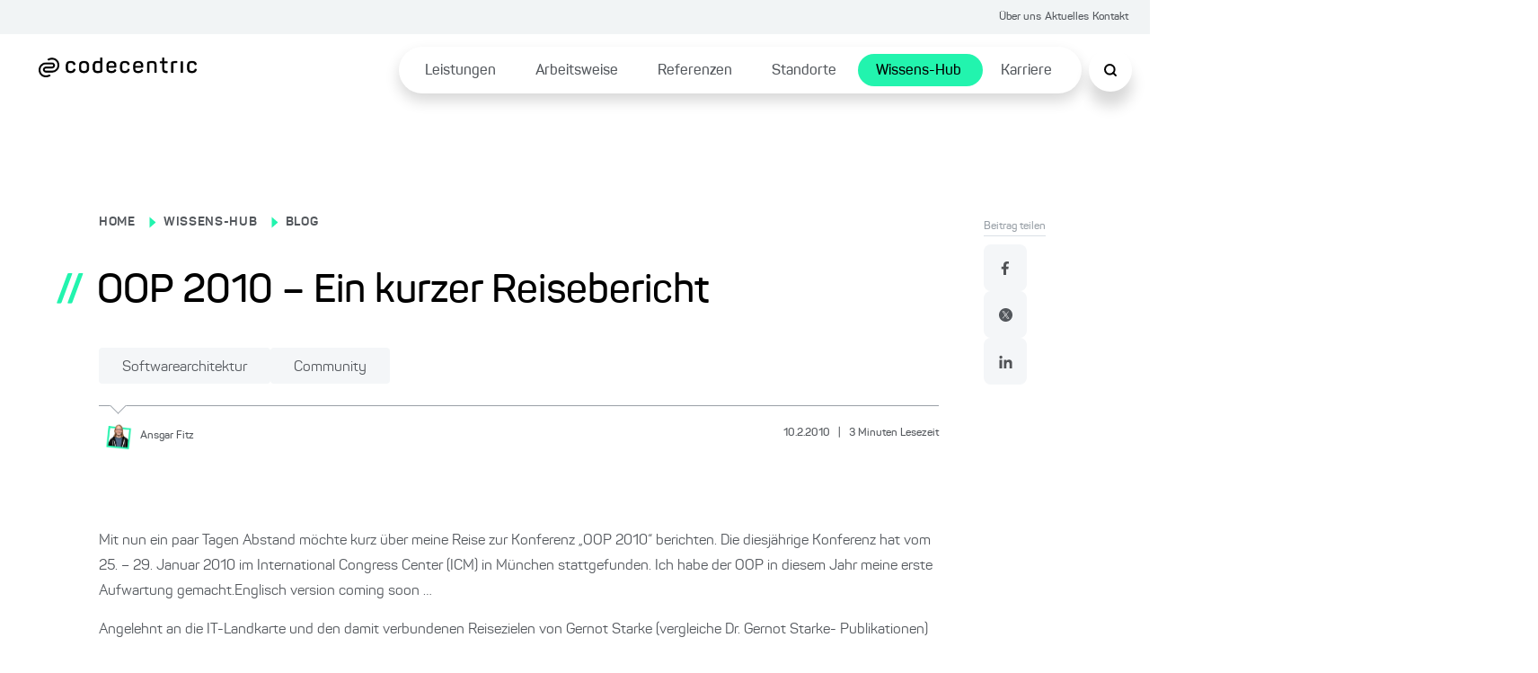

--- FILE ---
content_type: text/html; charset=utf-8
request_url: https://www.codecentric.de/wissens-hub/blog/oop-2010-ein-kurzer-reisebericht
body_size: 56071
content:
<!DOCTYPE html><html lang="de"><head><meta charSet="utf-8"/><meta name="twitter:card" content="summary_large_image"/><meta name="twitter:site" content="@site"/><meta name="twitter:creator" content="@codecentric"/><meta property="og:type" content="website"/><meta property="og:locale" content="de_DE"/><meta property="og:site_name" content="codecentric AG"/><title>OOP 2010 – Ein kurzer Reisebericht</title><meta name="description" content="Mit nun ein paar Tagen Abstand möchte kurz über meine Reise zur Konferenz „OOP 2010“ berichten. Die diesjährige Konferenz hat vom 25. - 29. Januar 2010 im International Congress Center (ICM) in München stattgefunden. Ich habe der OOP in diesem Jahr meine erste Aufwartung gemacht. Angelehnt an die IT-Landkarte und den damit verbundenen Reisezielen von Gernot Starke (vergleiche Dr. Gernot Starke - Publikationen) kann ich festhalten, dass meine Tagesausflüge nach Architektionien oder Analytistan sehr viele positive Erfahrungen und Eindrücke hinterlassen haben. Zu den Themen Architektur oder der Beziehung von IT zur (Fach) Domänen, habe ich eine Menge Ideen sowie Erfahrungsberichte von den dortigen Bewohnern und anderen Reisenden mitgenommen."/><meta name="viewport" content="width=device-width, initial-scale=1"/><link rel="canonical" href="https://www.codecentric.de/wissens-hub/blog/oop-2010-ein-kurzer-reisebericht"/><link rel="alternate" hreflang="de" href="https://www.codecentric.de/wissens-hub/blog/oop-2010-ein-kurzer-reisebericht"/><script type="text/javascript" src="/podloveCdn.js"></script><script>
                  // Initialize dataLayer if it doesn't exist
                  window.dataLayer = window.dataLayer || [];
              
                  // Use a flag in window to track if this script has run
                  if (!window.dataLayerInitialized) {
                    // Set the flag to prevent double execution
                    window.dataLayerInitialized = true;
                
                    let scriptPageObj = {};
                
                    const post = "oop-2010-ein-kurzer-reisebericht";
                    const postPublishingDate = "2010-02-10";
                    console.log("postPublishingDate: ", postPublishingDate);
                    const allAuthors = "Ansgar Fitz";
                
                    if (typeof post !== "undefined") {
                      scriptPageObj.page_area = "wissens-hub";
                      scriptPageObj.page_environment = "live";
                      scriptPageObj.page_language = "de";
                  
                      if (allAuthors !== "") {
                        scriptPageObj.post_author = allAuthors;
                      }
                  
                      if (postPublishingDate) {
                        scriptPageObj.post_publishing_date = postPublishingDate;
                      }
                  
                    scriptPageObj.post_language = "de";
                  }
                
                  // Push data
                  window.dataLayer.push({
                    event: 'page',
                    page: scriptPageObj
                  });

                  // Trigger the load state immediately after execution
                  setTimeout(() => {
                    document.dispatchEvent(new CustomEvent('dataLayerReady'));
                  }, 1000);
                }
            </script><meta name="robots" content="index,follow"/><meta property="og:title" content="OOP 2010 – Ein kurzer Reisebericht"/><meta property="og:description" content="Mit nun ein paar Tagen Abstand möchte kurz über meine Reise zur Konferenz „OOP 2010“ berichten. Die diesjährige Konferenz hat vom 25. - 29. Januar 2010 im International Congress Center (ICM) in München stattgefunden. Ich habe der OOP in diesem Jahr meine erste Aufwartung gemacht. Angelehnt an die IT-Landkarte und den damit verbundenen Reisezielen von Gernot Starke (vergleiche Dr. Gernot Starke - Publikationen) kann ich festhalten, dass meine Tagesausflüge nach Architektionien oder Analytistan sehr viele positive Erfahrungen und Eindrücke hinterlassen haben. Zu den Themen Architektur oder der Beziehung von IT zur (Fach) Domänen, habe ich eine Menge Ideen sowie Erfahrungsberichte von den dortigen Bewohnern und anderen Reisenden mitgenommen."/><meta property="og:url" content="https://www.codecentric.de/wissens-hub/blog/oop-2010-ein-kurzer-reisebericht"/><meta property="og:image" content="https://www.codecentric.de/og-2.png"/><meta name="next-head-count" content="19"/><link data-next-font="" rel="preconnect" href="/" crossorigin="anonymous"/><link rel="preload" href="/_next/static/css/a959a34fc4cc537d.css" as="style"/><link rel="stylesheet" href="/_next/static/css/a959a34fc4cc537d.css" data-n-g=""/><link rel="preload" href="/_next/static/css/1c167b812420df38.css" as="style"/><link rel="stylesheet" href="/_next/static/css/1c167b812420df38.css" data-n-p=""/><link rel="preload" href="/_next/static/css/131d83b04efefc4f.css" as="style"/><link rel="stylesheet" href="/_next/static/css/131d83b04efefc4f.css" data-n-p=""/><link rel="preload" href="/_next/static/css/18d07adf24287948.css" as="style"/><link rel="stylesheet" href="/_next/static/css/18d07adf24287948.css" data-n-p=""/><link rel="preload" href="/_next/static/css/7b06c6fac00a96a1.css" as="style"/><link rel="stylesheet" href="/_next/static/css/7b06c6fac00a96a1.css" data-n-p=""/><noscript data-n-css=""></noscript><script defer="" nomodule="" src="/_next/static/chunks/polyfills-42372ed130431b0a.js"></script><script src="/_next/static/chunks/webpack-f5ec13d36229d07c.js" defer=""></script><script src="/_next/static/chunks/framework-9eff3f8268e020bf.js" defer=""></script><script src="/_next/static/chunks/main-501de9d81e4c446f.js" defer=""></script><script src="/_next/static/chunks/pages/_app-8f6f121271bb013e.js" defer=""></script><script src="/_next/static/chunks/5839-5102dd5df208cef2.js" defer=""></script><script src="/_next/static/chunks/1388-e0dc009600914886.js" defer=""></script><script src="/_next/static/chunks/7491-1480841290c96dae.js" defer=""></script><script src="/_next/static/chunks/235-2e6328b300455248.js" defer=""></script><script src="/_next/static/chunks/pages/wissens-hub/blog/%5B...slug%5D-820ad3378b145364.js" defer=""></script><script src="/_next/static/XUnp2V-yrzVCg89d4twHW/_buildManifest.js" defer=""></script><script src="/_next/static/XUnp2V-yrzVCg89d4twHW/_ssgManifest.js" defer=""></script></head><body><div id="__next"><div class="Toastify"></div><div class="SearchModal_search-modal-overlay__epred "></div><div id="searchModal" tabindex="0" class="SearchModal_search-modal__outer-flex-container__gaW0z "><div id="searchModalContent" class="SearchModal_search-modal__y89gU"><div class="SearchModal_search-modal__inner-container__WvUeZ"><div><div class="SearchModal_search-modal__top-nav__fEz3i"><button type="button" class="SearchModal_search-modal__top-nav-close__cQipr" aria-label="Schließen Button"><span></span></button></div></div></div><div class="SearchModal_search-modal__inner-container--complete-overflow__tjcn4"><div class="SearchModal_search-modal__inner-container--overflow__zfTNK"><div><div class="Search_c-search-container__g68L_" style="max-width:60rem"><div class="Search_c-search__lSL3h"><div></div></div></div><div class="SearchModalInput_search-modal-container__MsCu7"><small>Beliebte Suchanfragen</small><button>Cloud Native</button><button>DevOps</button><button>IT-Security</button><button>Agile Methoden</button><button>Java</button></div><div class="SearchModalInput_search-modal-input-container__63rZW"><div class="SearchModalInput_search-modal-input-left__5G67n"><div class="SearchModalInput_search-modal-input-left-content__PE40a"></div></div><div class="SearchModalInput_search-modal-input-right__LKoAc"><div class="SearchModalInput_search-modal-input-right__mobile-filters__19OS0"></div><div class="SearchModalInput_search-modal-input-right__container__wX2O1"></div></div></div></div></div></div></div></div><div style="max-width:inherit"><div class="HeaderTopNav_c-header-top-nav__banner-container__1rhm1"></div><div class="HeaderTopNav_c-header-top-nav__a6DeR HeaderTopNav_banner-container__rP9o9 overflow-full-width"><div class="HeaderTopNav_c-header-top-nav__inner__6lUr7 HeaderTopNav_banner-container__rP9o9"><ul><li><a href="/ueber-uns">Über uns</a></li><li><a href="/aktuelles">Aktuelles</a></li><li><a href="/kontakt">Kontakt</a></li></ul></div></div><div class="l-container"><header class="Header_c-header__6cX_8" style="transform:translateY(0)"><div class="Header_c-header__left__q9qQY"><a href="/"><img alt="Logo der codecentric AG, einem in Deutschland führenden IT-Consulting Unternehmen" loading="lazy" width="1099" height="137" decoding="async" data-nimg="1" class="Header_c-header__logo__ybGa7" style="color:transparent" srcSet="/_next/image?url=https%3A%2F%2Feu-central-1.graphassets.com%2FAiE4QoWSSiIQO3k152ugkz%2Foutput%3Dformat%3Awebp%2FK1lI4UPCSUuKSWZHgd4D&amp;w=1200&amp;q=75 1x, /_next/image?url=https%3A%2F%2Feu-central-1.graphassets.com%2FAiE4QoWSSiIQO3k152ugkz%2Foutput%3Dformat%3Awebp%2FK1lI4UPCSUuKSWZHgd4D&amp;w=3840&amp;q=75 2x" src="/_next/image?url=https%3A%2F%2Feu-central-1.graphassets.com%2FAiE4QoWSSiIQO3k152ugkz%2Foutput%3Dformat%3Awebp%2FK1lI4UPCSUuKSWZHgd4D&amp;w=3840&amp;q=75"/></a></div><div class="Header_c-header__right__h1F_0"><div class="Header_c-header__nav-list___qhu4"><ul><li class="Header_li-first-row__yffb5" aria-expanded="false"><span><a href="/leistungen">Leistungen</a></span></li><li class="Header_li-first-row__yffb5" aria-expanded="false"><span><a href="/arbeitsweise">Arbeitsweise</a></span></li><li class="Header_li-first-row__yffb5" aria-expanded="false"><span><a href="/referenzen">Referenzen</a></span></li><li class="Header_li-first-row__yffb5" aria-expanded="false"><span><a href="/standorte">Standorte</a></span></li><li class="Header_li-first-row__yffb5 Header_active__b94Z_" aria-expanded="false"><span><a href="/wissens-hub">Wissens-Hub</a></span></li><li class="Header_li-first-row__yffb5" aria-expanded="false"><span><a href="/karriere">Karriere</a></span></li></ul></div></div><button class="Header_c-header__nav-list__search__In8pm"><img src="/search.svg" alt="Suche"/></button><div class="Header_c-header__nav-list__hamburger__f5Og2"><img src="/hamburger.svg" alt="Hamburger Menu"/></div></header><div class="HamburgerMenuList_c-hamburger-menu__dBbWZ"><div class="HamburgerMenuList_c-hamburger-menu__top-container__k0Ji8"><a href="/"><img alt="Logo der codecentric AG, einem in Deutschland führenden IT-Consulting Unternehmen" loading="lazy" width="1099" height="137" decoding="async" data-nimg="1" style="color:transparent" srcSet="/_next/image?url=https%3A%2F%2Feu-central-1.graphassets.com%2FAiE4QoWSSiIQO3k152ugkz%2Foutput%3Dformat%3Awebp%2FK1lI4UPCSUuKSWZHgd4D&amp;w=1200&amp;q=75 1x, /_next/image?url=https%3A%2F%2Feu-central-1.graphassets.com%2FAiE4QoWSSiIQO3k152ugkz%2Foutput%3Dformat%3Awebp%2FK1lI4UPCSUuKSWZHgd4D&amp;w=3840&amp;q=75 2x" src="/_next/image?url=https%3A%2F%2Feu-central-1.graphassets.com%2FAiE4QoWSSiIQO3k152ugkz%2Foutput%3Dformat%3Awebp%2FK1lI4UPCSUuKSWZHgd4D&amp;w=3840&amp;q=75"/></a><button type="button" class="HamburgerMenuList_c-hamburger-menu__close__9v2BR" aria-label="Schließen Button"><span></span></button></div><div class="HamburgerMenuList_c-hamburger-menu__top-list-container__6e4SK"><ul><li><a href="/ueber-uns">Über uns</a></li><li><a href="/aktuelles">Aktuelles</a></li><li><a href="/kontakt">Kontakt</a></li></ul></div><div class="HamburgerMenuList_c-hamburger-menu__menu-container__NJItj"><ul><li class="HamburgerMenuList_c-hamburger-menu__list-container__szVpf"><div><a href="/leistungen">Leistungen</a><button class="HamburgerMenuList_c-hamburger-menu__childlinks-btn__Jwnjk"><span class=""></span></button></div><ul class="HamburgerMenuList_child-links__UMl5L"><li><a href="/leistungen/data-effectiveness">Data Effectiveness</a></li><li><a href="/leistungen/digitale-loesungen">Digitale Produkte &amp; Lösungen</a></li><li><a href="/leistungen/digitale-souveraenitaet">Digitale Souveränität</a></li><li><a href="/it-security">IT-Security</a></li><li><a href="/leistungen/kuenstliche-intelligenz">Künstliche Intelligenz</a></li><li><a href="/leistungen/software-modernisierung">Software-Modernisierung</a></li><li><a href="/leistungen#leistungsuebersicht">Leistungen von A bis Z ...</a></li></ul></li><li class="HamburgerMenuList_c-hamburger-menu__list-container__szVpf"><div><a href="/arbeitsweise">Arbeitsweise</a></div></li><li class="HamburgerMenuList_c-hamburger-menu__list-container__szVpf"><div><a href="/referenzen">Referenzen</a></div></li><li class="HamburgerMenuList_c-hamburger-menu__list-container__szVpf"><div><a href="/standorte">Standorte</a><button class="HamburgerMenuList_c-hamburger-menu__childlinks-btn__Jwnjk"><span class=""></span></button></div><ul class="HamburgerMenuList_child-links__UMl5L"><li><a href="/standorte/berlin">Berlin</a></li><li><a href="/standorte/bielefeld">Bielefeld</a></li><li><a href="/standorte/dortmund">Dortmund</a></li><li><a href="/standorte/erfurt">Erfurt</a></li><li><a href="/standorte/frankfurt">Frankfurt am Main</a></li><li><a href="/standorte/hamburg">Hamburg</a></li><li><a href="/standorte/karlsruhe">Karlsruhe</a></li><li><a href="/standorte/leipzig">Leipzig</a></li><li><a href="/standorte/muenchen">München</a></li><li><a href="/standorte/muenster">Münster</a></li><li><a href="/standorte/nuernberg">Nürnberg</a></li><li><a href="/standorte/solingen">Solingen</a></li><li><a href="/standorte/stuttgart">Stuttgart</a></li></ul></li><li class="HamburgerMenuList_c-hamburger-menu__list-container__szVpf"><div><a href="/wissens-hub">Wissens-Hub</a><button class="HamburgerMenuList_c-hamburger-menu__childlinks-btn__Jwnjk"><span class=""></span></button></div><ul class="HamburgerMenuList_child-links__UMl5L"><li><a style="font-weight:bold" href="/wissens-hub/blog">Blog</a></li><li><a href="/wissens-hub/events">Events</a></li><li><a href="/wissens-hub/fachmedien">Fachmedien</a></li><li><a href="/wissens-hub/softwerker">Softwerker</a></li><li><a href="/wissens-hub/webinare">Webinare</a></li></ul></li><li class="HamburgerMenuList_c-hamburger-menu__list-container__szVpf"><div><a href="/karriere">Karriere</a><button class="HamburgerMenuList_c-hamburger-menu__childlinks-btn__Jwnjk"><span class=""></span></button></div><ul class="HamburgerMenuList_child-links__UMl5L"><li><a href="/karriere/jobs">Jobs</a></li><li><a href="/karriere/kultur">Unsere Kultur</a></li><li><a href="/karriere/faq">FAQ</a></li></ul></li></ul></div><div class="HamburgerMenuList_c-hamburger-menu__bottom-line__PjFOs"><ul></ul></div></div></div><main id="container" class="blogPost_blog-post__gQyXH"><div class="reading-progress-bar" style="width:0%;position:fixed;z-index:800;height:5px;top:0;background-color:var(--primary-1)"></div><div class="blogPost_l-post-container__inner-container__gWcLf"><div class="blogPost_l-post-container__left__v7lca"><div><div class="BlogHeadingBanner_c-blog-heading-banner__JEdqw"><div><label><p><a title="/" href="/">HOME</a></p></label><span class="BlogHeadingBanner_c-blog-heading-banner__icon__WZ6D2"></span><label><p><a title="/wissens-hub" href="/wissens-hub">WISSENS-HUB</a></p></label><span class="BlogHeadingBanner_c-blog-heading-banner__icon__WZ6D2"></span><label><p><a title="/wissens-hub/blog" href="/wissens-hub/blog">BLOG</a></p></label><div class="BlogHeadingBanner_c-blog-heading-banner__main-heading__N6VnJ"><span>//</span><h1>OOP 2010 – Ein kurzer Reisebericht</h1></div><div class="BlogHeadingBanner_c-blog-heading-banner__tag-container__umrNi"><button type="button" class="Tag_c-tag__5nON8">Softwarearchitektur<span></span></button><button type="button" class="Tag_c-tag__5nON8">Community<span></span></button></div></div><div class="BlogHeadingBanner_c-blog-heading-banner__border__FyyX3"><div class="BlogHeadingBanner_triangle__W_YJK"></div></div><div class="BlogHeadingBanner_c-blog-heading-banner__bottom__rP4iQ"><div class="BlogHeadingBanner_c-blog-heading-banner__bottom-inner-container__8_l8n"><button aria-label="Ansgar Fitz"><img alt="" loading="lazy" width="1200" height="1200" decoding="async" data-nimg="1" style="color:transparent" srcSet="/_next/image?url=https%3A%2F%2Feu-central-1.graphassets.com%2FAiE4QoWSSiIQO3k152ugkz%2Foutput%3Dformat%3Awebp%2FPFt0qoYVQIS8RmBxDCss&amp;w=1200&amp;q=75 1x, /_next/image?url=https%3A%2F%2Feu-central-1.graphassets.com%2FAiE4QoWSSiIQO3k152ugkz%2Foutput%3Dformat%3Awebp%2FPFt0qoYVQIS8RmBxDCss&amp;w=3840&amp;q=75 2x" src="/_next/image?url=https%3A%2F%2Feu-central-1.graphassets.com%2FAiE4QoWSSiIQO3k152ugkz%2Foutput%3Dformat%3Awebp%2FPFt0qoYVQIS8RmBxDCss&amp;w=3840&amp;q=75"/><p><small>Ansgar<!-- --> <!-- -->Fitz</small></p></button><p class="BlogHeadingBanner_c-blog-heading-banner__info__HrgSU"><small>10.2.2010<!-- --> <span>|</span> <!-- -->3<!-- --> <!-- -->Minuten Lesezeit</small></p></div></div></div></div><div class="BlogBody_c-blog-body__D_HRR"><img alt="" decoding="async" data-nimg="1" style="color:transparent" src=""/><div class="BlogBody_c-blog-body__content__crdlN"><p>Mit nun ein paar Tagen Abstand möchte kurz über meine Reise zur Konferenz „OOP 2010“ berichten. Die diesjährige Konferenz hat vom 25. – 29. Januar 2010 im International Congress Center (ICM) in München stattgefunden. Ich habe der OOP in diesem Jahr meine erste Aufwartung gemacht.Englisch version coming soon …<br/> <span></span></p><p>Angelehnt an die IT-Landkarte und den damit verbundenen Reisezielen von Gernot Starke (vergleiche Dr. Gernot Starke- Publikationen) kann ich festhalten, dass meine Tagesausflüge nach Architektionien oder Analytistan sehr viele positive Erfahrungen und Eindrücke hinterlassen haben.</p><p>Im Unterschied zu anderen Konferenzen, wie z. B. der Jax, fokussiert die OOP für mich viel stärker die „Business Aspekte“ im Zusammenhang mit IT. Die Veranstaltungen bieten Erfahrungen und Modelle, um die gefühlte, als auch erlebte meine „Grenze“ zwischen der Business-Welt und der IT-Welt besser zu verstehen, sowie Ideen, Tendenzen, Lösungen und Entwicklungen um die Beziehungen dieser beiden „Welten“ zu verbessern.</p><p>In meiner bisherigen Tätigkeit in der IT, erst als Entwickler und mittlerweile als Architekt, habe ich die technischen Aspekte beim Design und der Entwicklung fokussiert. Diese sind nicht nur interessant und spannend, sondern haben einen großen Coolness-Faktor (vergleiche die Keynote „Nachbars Garten – Wo Architekten lernen„ von Gernot Starke). Nun arbeite ich „auf einmal“ viel enger und intensiver mit fachlichen Domänenexperten, Projektleitern oder Businessanalysten, mit jeweils individuellen Anforderungen, unterschiedlichen Interessen und eigentümlichen Sprachen. Ich muss feststellen, dass „coole Technik“ nicht ausreicht um als Architekt im Grenzgebiet zu „überleben“. Aus diesem Grund habe ich eine Veranstaltung gesucht die mir neue Ideen, sowie Impulse für meine Arbeit bietet.</p><p>Nachdem ich das Programm zum ersten Mal überflogen habe, war meine Neugier sofort geweckt. Einige bekannte Namen wie z. B. Philippe Kruchten oder Eric Evans kündigten interessante Vorträge und Tutorials an. Letzt endlich sind mir unter anderem die Veranstaltungen dieser beiden Sprecher nachhaltig in Erinnerung geblieben.</p><p>Veranstaltungen dieser Art und der spezielle Architektur Tag (Donnerstag den 28.01.2010), organsiert von Peter Hruschka und Gernot Starke (zwei weiteren bekannten Personen im Umfeld Architektur), bestärken mich, das Architektur wesentlich mehr ist als z. B. Design. Zu den Themen Architektur oder der Beziehung von IT zur (Fach) Domäne, habe ich eine Menge Ideen, sowie Erfahrungsberichte von den dortigen Bewohnern und anderen Reisenden mitgenommen. Vor allem der direkte Kontakt während der Vorträge, der anschließenden Q&amp;A Runden, sowie den Diskussionen und Gesprächen mit den Sprechern und anderen Teilnehmern im Nachgang, z. B. beim Mittagessen, hinterlassen einen positiven Eindruck. Diese sind nicht nur interessant, sondern haben mir gezeigt, dass sich viele der „Herausforderungen“ denen ich in meinem täglichen Leben und auf meinen Reisen im „Grenzgebiet“ begegne, sich dabei sehr ähneln. Das Lachen kam dabei auch nicht zu kurz.</p><p>Unter dem Slogan „Software meets Business“ und dem Motto „Productivity: People, Process, and Technology“ bietet meines Erachtens die OOP eine Möglichkeit, Architektur (neben anderen Schwerpunkten) von verschiedenen Standpunkten und Sichtweisen zu betrachten. Wer mehr über die Facetten von Architektur erfahren und diskutieren möchte, dem empfehle ich einen Besuch dieser Konferenz.</p><p>Besonders hervorheben möchte ich die folgenden Veranstaltungen, meine persönlichen Top 3:</p><ul><li>Tutorial mit Philippe Kruchten: “Software Architecture Knowledge Management – Theory and Practice, Methods and Tools”</li><li>Keynote mit Gernot Starke: “Nachbars Garten – Wo Architekten lernen“</li><li>Tutorial mit Eric Evans, Hans Dockter: „Domain-Driven Design: The Basics / Strategy”</li></ul><p>Die Ideen und Impulse für das Überleben als Architekt, die ich in meinen vielen Tagesausflügen gesammelt habe, werde ich sicherlich in meiner Arbeit im „Grenzgebiet“ weiterverfolgen. Somit sind sicherlich nicht nur meine „Top 3“, sondern auch die Erfahrungen und Erlebnisse weitere Blogeinträge wert. To be continued …</p></div><div class="BlogBody_c-blog-body__share-outer-container__YH_EH"><h6 class="BlogBody_c-blog-body__share-heading__UGsK_">War dieser Beitrag hilfreich?</h6><div class="BlogBody_c-blog-body__share-container__kUO_r"><div><ul class="Socialmedia_c-social-media__social-media-container__FvarO"><li class="Socialmedia_c-social-media__icons__LMV6R"><a href="https://www.facebook.com/sharer/sharer.php?u=https://www.codecentric.de" target="_blank" rel="noopener noreferrer"><img src="/facebook.svg" alt="Facebook"/></a></li><li class="Socialmedia_c-social-media__icons__LMV6R"><a href="https://twitter.com/intent/tweet?url=https://www.codecentric.de" target="_blank" rel="noopener noreferrer"><img src="/twitter.svg" alt="Twitter"/></a></li><li class="Socialmedia_c-social-media__icons__LMV6R"><a href="https://www.linkedin.com/sharing/share-offsite/?url=https://www.codecentric.de" target="_blank" rel="noopener noreferrer"><img src="/linkedin.svg" alt="LinkedIn"/></a></li></ul></div></div></div></div></div><div class="blogPost_l-post-container__right__MC2TQ"><div class="blogPost_l-post-container__sticky-bar__E0FqP"><div class="ShareLikeBar_share-like-bar-container__o0_Cn"><div class="ShareLikeBar_share-like-bar__heading__gt2iP"><p><small>Beitrag teilen</small></p></div><div class="ShareLikeBar_share-like-bar__gap-container__6_TZ0"><div><ul class="Socialmedia_c-social-media__social-media-container--column__NmLgm"><li class="Socialmedia_c-social-media__icons__LMV6R"><a href="https://www.facebook.com/sharer/sharer.php?u=https://www.codecentric.de" target="_blank" rel="noopener noreferrer"><img src="/facebook.svg" alt="Facebook"/></a></li><li class="Socialmedia_c-social-media__icons__LMV6R"><a href="https://twitter.com/intent/tweet?url=https://www.codecentric.de" target="_blank" rel="noopener noreferrer"><img src="/twitter.svg" alt="Twitter"/></a></li><li class="Socialmedia_c-social-media__icons__LMV6R"><a href="https://www.linkedin.com/sharing/share-offsite/?url=https://www.codecentric.de" target="_blank" rel="noopener noreferrer"><img src="/linkedin.svg" alt="LinkedIn"/></a></li></ul></div></div></div></div></div></div><div class="MorePosts_c-more-posts__no-posts__TsAyp undefined"><div class="MorePosts_c-more-posts__top__Lf_mu"></div><div class="MorePosts_c-more-posts__comment-card-container__DYnZQ"><div class="CommentCard_c-comment-card__Zkr6n CommentCard_c-comment-card--blog-post-position__4LE5c"><div class="CommentCard_c-comment-card__left-container__oAq_u"><div class="CommentCard_c-comment-card__flex-c__mPoUk"><h6>Blog-Autor*in</h6><div class="CommentCard_c-comment-card__flex__YDfn3"><div class="CommentCard_c-comment-card__author__GdbCj"><div class="CommentCard_c-comment-card__left__3Y84K"><button><img alt="" loading="lazy" width="1200" height="1200" decoding="async" data-nimg="1" style="color:transparent" sizes="160px" srcSet="/_next/image?url=https%3A%2F%2Feu-central-1.graphassets.com%2FAiE4QoWSSiIQO3k152ugkz%2Foutput%3Dformat%3Awebp%2FPFt0qoYVQIS8RmBxDCss&amp;w=16&amp;q=75 16w, /_next/image?url=https%3A%2F%2Feu-central-1.graphassets.com%2FAiE4QoWSSiIQO3k152ugkz%2Foutput%3Dformat%3Awebp%2FPFt0qoYVQIS8RmBxDCss&amp;w=32&amp;q=75 32w, /_next/image?url=https%3A%2F%2Feu-central-1.graphassets.com%2FAiE4QoWSSiIQO3k152ugkz%2Foutput%3Dformat%3Awebp%2FPFt0qoYVQIS8RmBxDCss&amp;w=48&amp;q=75 48w, /_next/image?url=https%3A%2F%2Feu-central-1.graphassets.com%2FAiE4QoWSSiIQO3k152ugkz%2Foutput%3Dformat%3Awebp%2FPFt0qoYVQIS8RmBxDCss&amp;w=64&amp;q=75 64w, /_next/image?url=https%3A%2F%2Feu-central-1.graphassets.com%2FAiE4QoWSSiIQO3k152ugkz%2Foutput%3Dformat%3Awebp%2FPFt0qoYVQIS8RmBxDCss&amp;w=96&amp;q=75 96w, /_next/image?url=https%3A%2F%2Feu-central-1.graphassets.com%2FAiE4QoWSSiIQO3k152ugkz%2Foutput%3Dformat%3Awebp%2FPFt0qoYVQIS8RmBxDCss&amp;w=128&amp;q=75 128w, /_next/image?url=https%3A%2F%2Feu-central-1.graphassets.com%2FAiE4QoWSSiIQO3k152ugkz%2Foutput%3Dformat%3Awebp%2FPFt0qoYVQIS8RmBxDCss&amp;w=256&amp;q=75 256w, /_next/image?url=https%3A%2F%2Feu-central-1.graphassets.com%2FAiE4QoWSSiIQO3k152ugkz%2Foutput%3Dformat%3Awebp%2FPFt0qoYVQIS8RmBxDCss&amp;w=320&amp;q=75 320w, /_next/image?url=https%3A%2F%2Feu-central-1.graphassets.com%2FAiE4QoWSSiIQO3k152ugkz%2Foutput%3Dformat%3Awebp%2FPFt0qoYVQIS8RmBxDCss&amp;w=350&amp;q=75 350w, /_next/image?url=https%3A%2F%2Feu-central-1.graphassets.com%2FAiE4QoWSSiIQO3k152ugkz%2Foutput%3Dformat%3Awebp%2FPFt0qoYVQIS8RmBxDCss&amp;w=384&amp;q=75 384w, /_next/image?url=https%3A%2F%2Feu-central-1.graphassets.com%2FAiE4QoWSSiIQO3k152ugkz%2Foutput%3Dformat%3Awebp%2FPFt0qoYVQIS8RmBxDCss&amp;w=480&amp;q=75 480w, /_next/image?url=https%3A%2F%2Feu-central-1.graphassets.com%2FAiE4QoWSSiIQO3k152ugkz%2Foutput%3Dformat%3Awebp%2FPFt0qoYVQIS8RmBxDCss&amp;w=640&amp;q=75 640w, /_next/image?url=https%3A%2F%2Feu-central-1.graphassets.com%2FAiE4QoWSSiIQO3k152ugkz%2Foutput%3Dformat%3Awebp%2FPFt0qoYVQIS8RmBxDCss&amp;w=750&amp;q=75 750w, /_next/image?url=https%3A%2F%2Feu-central-1.graphassets.com%2FAiE4QoWSSiIQO3k152ugkz%2Foutput%3Dformat%3Awebp%2FPFt0qoYVQIS8RmBxDCss&amp;w=828&amp;q=75 828w, /_next/image?url=https%3A%2F%2Feu-central-1.graphassets.com%2FAiE4QoWSSiIQO3k152ugkz%2Foutput%3Dformat%3Awebp%2FPFt0qoYVQIS8RmBxDCss&amp;w=1080&amp;q=75 1080w, /_next/image?url=https%3A%2F%2Feu-central-1.graphassets.com%2FAiE4QoWSSiIQO3k152ugkz%2Foutput%3Dformat%3Awebp%2FPFt0qoYVQIS8RmBxDCss&amp;w=1200&amp;q=75 1200w, /_next/image?url=https%3A%2F%2Feu-central-1.graphassets.com%2FAiE4QoWSSiIQO3k152ugkz%2Foutput%3Dformat%3Awebp%2FPFt0qoYVQIS8RmBxDCss&amp;w=1920&amp;q=75 1920w, /_next/image?url=https%3A%2F%2Feu-central-1.graphassets.com%2FAiE4QoWSSiIQO3k152ugkz%2Foutput%3Dformat%3Awebp%2FPFt0qoYVQIS8RmBxDCss&amp;w=2048&amp;q=75 2048w, /_next/image?url=https%3A%2F%2Feu-central-1.graphassets.com%2FAiE4QoWSSiIQO3k152ugkz%2Foutput%3Dformat%3Awebp%2FPFt0qoYVQIS8RmBxDCss&amp;w=3840&amp;q=75 3840w" src="/_next/image?url=https%3A%2F%2Feu-central-1.graphassets.com%2FAiE4QoWSSiIQO3k152ugkz%2Foutput%3Dformat%3Awebp%2FPFt0qoYVQIS8RmBxDCss&amp;w=3840&amp;q=75"/></button><div class="CommentCard_c-comment-card__bottom__7hW0y"><div class="CommentCard_c-comment-card__author__GdbCj CommentCard_icon-w__bqlEV"><p>Ansgar<!-- --> <!-- -->Fitz</p><span></span></div><p></p></div></div><div class="CommentCard_c-comment-card__speech-bubble__7Dmzi CommentCard_hide-on-desktop__7S7uR"><div class="CommentCard_c-comment-card__triangle__ET3gp"></div><p>Du hast noch Fragen zu diesem Thema? Dann sprich mich einfach an.</p><div><button rel="" aria-label="Kontakt aufnehmen" type="button" class="ButtonPrimary_c-button-primary__oHak_ ButtonPrimary_fill__qVHk5">Kontakt aufnehmen<span></span></button></div></div></div><div class="CommentCard_c-comment-card__author__GdbCj"></div></div></div></div><div class="CommentCard_c-comment-card__speech-bubble__7Dmzi CommentCard_hide-on-mobile__Bj2DY"><div class="CommentCard_c-comment-card__triangle__ET3gp"></div><p>Du hast noch Fragen zu diesem Thema? Dann sprich mich einfach an.</p><div><button rel="" aria-label="Kontakt aufnehmen" type="button" class="ButtonPrimary_c-button-primary__oHak_ ButtonPrimary_fill__qVHk5">Kontakt aufnehmen<span></span></button></div></div></div></div></div><div class="SimilarPosts_c-section-heading__r21i4"><div class="SimilarPosts_c-section-heading__main-heading__Ul_NT"><div class="SimilarPosts_c-section-heading__upper-heading__xrnLl"><span>//</span><h4>Weitere Artikel in diesem Themenbereich</h4></div><p class="SimilarPosts_c-section-heading__flex-container__MaHeA">Entdecke spannende weiterführende Themen und lass dich von der codecentric Welt inspirieren.</p></div></div><div class="SimilarPosts_c-section-heading__bottom__WaqV0"><div class="SimilarPosts_c-section-heading__triangle-container__PIO_1"><div class="SimilarPosts_c-section-heading__triangle__yTebS"></div></div><div class="SimilarPosts_c-section-heading__card-container__da111"><div class="SimilarPosts_c-section-heading__slider__n9SI1"><div class="SimilarPosts_c-section-heading__slide-container__4V2dp"><a id="" class="PostCard_c-post-card__Vatnz" href="/wissens-hub/blog/apis-richtig-steuern-so-verbinden-sie-business-ziele-mit-technischer-exzellenz"><div class="PostCard_c-post-card__top__5aYhP"><p class="PostCard_subtitle__g5ldk"></p><h3 class="h5">APIs richtig steuern: So verbinden Sie Business-Ziele mit technischer ...</h3><p>Überblick: Inhalte dieses ArtikelsEinleitung — Warum API-Architekturmanagement entscheidend ist  Warum APIs heute die Grundlage digitaler Geschäftsmodelle sind – und wie API-Architekturmanagement dabei hilft, Struktur und Wertschöpfung zu verbindenWas...</p><ul class="PostCard_c-post-card__list__WrKNm"><li>API</li><li>Integration</li><li>Softwarearchitektur</li><li>Projektmanagement</li></ul><p class="PostCard_c-post-card__info__66_hp"><img src="/icon-calendar.svg"/><small>7.11.2025<!-- --> <span>|</span> <!-- -->14<!-- --> <!-- -->Minuten Lesezeit</small></p></div><div><div class="PostCard_c-post-card__border__Sf3wa"><div class="PostCard_triangle__KIxTu"></div></div><div class="PostCard_c-post-card__bottom-info-container__013F9"><div class="PostCard_c-post-card__author__M3pTs"><img alt="" loading="lazy" width="1200" height="1200" decoding="async" data-nimg="1" style="color:transparent" sizes="80px" srcSet="/_next/image?url=https%3A%2F%2Feu-central-1.graphassets.com%2FAiE4QoWSSiIQO3k152ugkz%2Foutput%3Dformat%3Awebp%2FZG7sxWhETTqpMA3cHPJC&amp;w=16&amp;q=75 16w, /_next/image?url=https%3A%2F%2Feu-central-1.graphassets.com%2FAiE4QoWSSiIQO3k152ugkz%2Foutput%3Dformat%3Awebp%2FZG7sxWhETTqpMA3cHPJC&amp;w=32&amp;q=75 32w, /_next/image?url=https%3A%2F%2Feu-central-1.graphassets.com%2FAiE4QoWSSiIQO3k152ugkz%2Foutput%3Dformat%3Awebp%2FZG7sxWhETTqpMA3cHPJC&amp;w=48&amp;q=75 48w, /_next/image?url=https%3A%2F%2Feu-central-1.graphassets.com%2FAiE4QoWSSiIQO3k152ugkz%2Foutput%3Dformat%3Awebp%2FZG7sxWhETTqpMA3cHPJC&amp;w=64&amp;q=75 64w, /_next/image?url=https%3A%2F%2Feu-central-1.graphassets.com%2FAiE4QoWSSiIQO3k152ugkz%2Foutput%3Dformat%3Awebp%2FZG7sxWhETTqpMA3cHPJC&amp;w=96&amp;q=75 96w, /_next/image?url=https%3A%2F%2Feu-central-1.graphassets.com%2FAiE4QoWSSiIQO3k152ugkz%2Foutput%3Dformat%3Awebp%2FZG7sxWhETTqpMA3cHPJC&amp;w=128&amp;q=75 128w, /_next/image?url=https%3A%2F%2Feu-central-1.graphassets.com%2FAiE4QoWSSiIQO3k152ugkz%2Foutput%3Dformat%3Awebp%2FZG7sxWhETTqpMA3cHPJC&amp;w=256&amp;q=75 256w, /_next/image?url=https%3A%2F%2Feu-central-1.graphassets.com%2FAiE4QoWSSiIQO3k152ugkz%2Foutput%3Dformat%3Awebp%2FZG7sxWhETTqpMA3cHPJC&amp;w=320&amp;q=75 320w, /_next/image?url=https%3A%2F%2Feu-central-1.graphassets.com%2FAiE4QoWSSiIQO3k152ugkz%2Foutput%3Dformat%3Awebp%2FZG7sxWhETTqpMA3cHPJC&amp;w=350&amp;q=75 350w, /_next/image?url=https%3A%2F%2Feu-central-1.graphassets.com%2FAiE4QoWSSiIQO3k152ugkz%2Foutput%3Dformat%3Awebp%2FZG7sxWhETTqpMA3cHPJC&amp;w=384&amp;q=75 384w, /_next/image?url=https%3A%2F%2Feu-central-1.graphassets.com%2FAiE4QoWSSiIQO3k152ugkz%2Foutput%3Dformat%3Awebp%2FZG7sxWhETTqpMA3cHPJC&amp;w=480&amp;q=75 480w, /_next/image?url=https%3A%2F%2Feu-central-1.graphassets.com%2FAiE4QoWSSiIQO3k152ugkz%2Foutput%3Dformat%3Awebp%2FZG7sxWhETTqpMA3cHPJC&amp;w=640&amp;q=75 640w, /_next/image?url=https%3A%2F%2Feu-central-1.graphassets.com%2FAiE4QoWSSiIQO3k152ugkz%2Foutput%3Dformat%3Awebp%2FZG7sxWhETTqpMA3cHPJC&amp;w=750&amp;q=75 750w, /_next/image?url=https%3A%2F%2Feu-central-1.graphassets.com%2FAiE4QoWSSiIQO3k152ugkz%2Foutput%3Dformat%3Awebp%2FZG7sxWhETTqpMA3cHPJC&amp;w=828&amp;q=75 828w, /_next/image?url=https%3A%2F%2Feu-central-1.graphassets.com%2FAiE4QoWSSiIQO3k152ugkz%2Foutput%3Dformat%3Awebp%2FZG7sxWhETTqpMA3cHPJC&amp;w=1080&amp;q=75 1080w, /_next/image?url=https%3A%2F%2Feu-central-1.graphassets.com%2FAiE4QoWSSiIQO3k152ugkz%2Foutput%3Dformat%3Awebp%2FZG7sxWhETTqpMA3cHPJC&amp;w=1200&amp;q=75 1200w, /_next/image?url=https%3A%2F%2Feu-central-1.graphassets.com%2FAiE4QoWSSiIQO3k152ugkz%2Foutput%3Dformat%3Awebp%2FZG7sxWhETTqpMA3cHPJC&amp;w=1920&amp;q=75 1920w, /_next/image?url=https%3A%2F%2Feu-central-1.graphassets.com%2FAiE4QoWSSiIQO3k152ugkz%2Foutput%3Dformat%3Awebp%2FZG7sxWhETTqpMA3cHPJC&amp;w=2048&amp;q=75 2048w, /_next/image?url=https%3A%2F%2Feu-central-1.graphassets.com%2FAiE4QoWSSiIQO3k152ugkz%2Foutput%3Dformat%3Awebp%2FZG7sxWhETTqpMA3cHPJC&amp;w=3840&amp;q=75 3840w" src="/_next/image?url=https%3A%2F%2Feu-central-1.graphassets.com%2FAiE4QoWSSiIQO3k152ugkz%2Foutput%3Dformat%3Awebp%2FZG7sxWhETTqpMA3cHPJC&amp;w=3840&amp;q=75"/><p><small>René<!-- --> <!-- -->Rother</small></p></div><div class="PostCard_c-post-card__author__M3pTs"><p></p></div></div></div></a></div><div class="SimilarPosts_c-section-heading__slide-container__4V2dp"><a id="" class="PostCard_c-post-card__Vatnz" href="/wissens-hub/blog/team-25-rueckblick-was-atlassian-in-anaheim-bewegt-hat"><div class="PostCard_c-post-card__top__5aYhP"><p class="PostCard_subtitle__g5ldk"></p><h3 class="h5">Team ’25 Rückblick – Was Atlassian in Anaheim bewegt hat</h3><p>Vom 8. bis 10. April 2025 traf sich die Atlassian-Community in Anaheim zur Team ’25 – der jährlichen Leitkonferenz rund um moderne Zusammenarbeit, ITSM, Agile, DevOps und skalierbare Teamstrukturen.Ein paar Tage sind seitdem vergangen – genug Zeit, um...</p><ul class="PostCard_c-post-card__list__WrKNm"><li>Cloud</li><li>Wissensmanagement</li><li>Atlassian</li><li>Community</li><li>Projektmanagement</li><li>Collaboration</li></ul><p class="PostCard_c-post-card__info__66_hp"><img src="/icon-calendar.svg"/><small>11.5.2025<!-- --> <span>|</span> <!-- -->5<!-- --> <!-- -->Minuten Lesezeit</small></p></div><div><div class="PostCard_c-post-card__border__Sf3wa"><div class="PostCard_triangle__KIxTu"></div></div><div class="PostCard_c-post-card__bottom-info-container__013F9"><div class="PostCard_c-post-card__author__M3pTs"><img alt="" loading="lazy" width="1200" height="1200" decoding="async" data-nimg="1" style="color:transparent" sizes="80px" srcSet="/_next/image?url=https%3A%2F%2Feu-central-1.graphassets.com%2FAiE4QoWSSiIQO3k152ugkz%2Foutput%3Dformat%3Awebp%2F7Nlv1MPtQi3CmGujdyON&amp;w=16&amp;q=75 16w, /_next/image?url=https%3A%2F%2Feu-central-1.graphassets.com%2FAiE4QoWSSiIQO3k152ugkz%2Foutput%3Dformat%3Awebp%2F7Nlv1MPtQi3CmGujdyON&amp;w=32&amp;q=75 32w, /_next/image?url=https%3A%2F%2Feu-central-1.graphassets.com%2FAiE4QoWSSiIQO3k152ugkz%2Foutput%3Dformat%3Awebp%2F7Nlv1MPtQi3CmGujdyON&amp;w=48&amp;q=75 48w, /_next/image?url=https%3A%2F%2Feu-central-1.graphassets.com%2FAiE4QoWSSiIQO3k152ugkz%2Foutput%3Dformat%3Awebp%2F7Nlv1MPtQi3CmGujdyON&amp;w=64&amp;q=75 64w, /_next/image?url=https%3A%2F%2Feu-central-1.graphassets.com%2FAiE4QoWSSiIQO3k152ugkz%2Foutput%3Dformat%3Awebp%2F7Nlv1MPtQi3CmGujdyON&amp;w=96&amp;q=75 96w, /_next/image?url=https%3A%2F%2Feu-central-1.graphassets.com%2FAiE4QoWSSiIQO3k152ugkz%2Foutput%3Dformat%3Awebp%2F7Nlv1MPtQi3CmGujdyON&amp;w=128&amp;q=75 128w, /_next/image?url=https%3A%2F%2Feu-central-1.graphassets.com%2FAiE4QoWSSiIQO3k152ugkz%2Foutput%3Dformat%3Awebp%2F7Nlv1MPtQi3CmGujdyON&amp;w=256&amp;q=75 256w, /_next/image?url=https%3A%2F%2Feu-central-1.graphassets.com%2FAiE4QoWSSiIQO3k152ugkz%2Foutput%3Dformat%3Awebp%2F7Nlv1MPtQi3CmGujdyON&amp;w=320&amp;q=75 320w, /_next/image?url=https%3A%2F%2Feu-central-1.graphassets.com%2FAiE4QoWSSiIQO3k152ugkz%2Foutput%3Dformat%3Awebp%2F7Nlv1MPtQi3CmGujdyON&amp;w=350&amp;q=75 350w, /_next/image?url=https%3A%2F%2Feu-central-1.graphassets.com%2FAiE4QoWSSiIQO3k152ugkz%2Foutput%3Dformat%3Awebp%2F7Nlv1MPtQi3CmGujdyON&amp;w=384&amp;q=75 384w, /_next/image?url=https%3A%2F%2Feu-central-1.graphassets.com%2FAiE4QoWSSiIQO3k152ugkz%2Foutput%3Dformat%3Awebp%2F7Nlv1MPtQi3CmGujdyON&amp;w=480&amp;q=75 480w, /_next/image?url=https%3A%2F%2Feu-central-1.graphassets.com%2FAiE4QoWSSiIQO3k152ugkz%2Foutput%3Dformat%3Awebp%2F7Nlv1MPtQi3CmGujdyON&amp;w=640&amp;q=75 640w, /_next/image?url=https%3A%2F%2Feu-central-1.graphassets.com%2FAiE4QoWSSiIQO3k152ugkz%2Foutput%3Dformat%3Awebp%2F7Nlv1MPtQi3CmGujdyON&amp;w=750&amp;q=75 750w, /_next/image?url=https%3A%2F%2Feu-central-1.graphassets.com%2FAiE4QoWSSiIQO3k152ugkz%2Foutput%3Dformat%3Awebp%2F7Nlv1MPtQi3CmGujdyON&amp;w=828&amp;q=75 828w, /_next/image?url=https%3A%2F%2Feu-central-1.graphassets.com%2FAiE4QoWSSiIQO3k152ugkz%2Foutput%3Dformat%3Awebp%2F7Nlv1MPtQi3CmGujdyON&amp;w=1080&amp;q=75 1080w, /_next/image?url=https%3A%2F%2Feu-central-1.graphassets.com%2FAiE4QoWSSiIQO3k152ugkz%2Foutput%3Dformat%3Awebp%2F7Nlv1MPtQi3CmGujdyON&amp;w=1200&amp;q=75 1200w, /_next/image?url=https%3A%2F%2Feu-central-1.graphassets.com%2FAiE4QoWSSiIQO3k152ugkz%2Foutput%3Dformat%3Awebp%2F7Nlv1MPtQi3CmGujdyON&amp;w=1920&amp;q=75 1920w, /_next/image?url=https%3A%2F%2Feu-central-1.graphassets.com%2FAiE4QoWSSiIQO3k152ugkz%2Foutput%3Dformat%3Awebp%2F7Nlv1MPtQi3CmGujdyON&amp;w=2048&amp;q=75 2048w, /_next/image?url=https%3A%2F%2Feu-central-1.graphassets.com%2FAiE4QoWSSiIQO3k152ugkz%2Foutput%3Dformat%3Awebp%2F7Nlv1MPtQi3CmGujdyON&amp;w=3840&amp;q=75 3840w" src="/_next/image?url=https%3A%2F%2Feu-central-1.graphassets.com%2FAiE4QoWSSiIQO3k152ugkz%2Foutput%3Dformat%3Awebp%2F7Nlv1MPtQi3CmGujdyON&amp;w=3840&amp;q=75"/><p><small>Benedikt<!-- --> <!-- -->Hoffschröer</small></p></div><div class="PostCard_c-post-card__author__M3pTs"><p></p></div></div></div></a></div><div class="SimilarPosts_c-section-heading__slide-container__4V2dp"><a id="" class="PostCard_c-post-card__Vatnz" href="/wissens-hub/blog/architektur-reviews-mit-lasr-in-lichtgeschwindigkeit"><div class="PostCard_c-post-card__top__5aYhP"><p class="PostCard_subtitle__g5ldk"></p><h3 class="h5">Architektur Review mit LASR in Lichtgeschwindigkeit!</h3><p>Vorweg: Dieser Blog basiert auf einer realen Projekterfahrung. Alle Personen, Unternehmen und Namen sind NDA-konform fiktiv und frei erfunden. Jede Ähnlichkeit mit einer Person, einem bestehenden Unternehmen oder einer Marke ist rein zufällig und absolut...</p><ul class="PostCard_c-post-card__list__WrKNm"><li>Softwarearchitektur</li></ul><p class="PostCard_c-post-card__info__66_hp"><img src="/icon-calendar.svg"/><small>4.4.2025<!-- --> <span>|</span> <!-- -->15<!-- --> <!-- -->Minuten Lesezeit</small></p></div><div><div class="PostCard_c-post-card__border__Sf3wa"><div class="PostCard_triangle__KIxTu"></div></div><div class="PostCard_c-post-card__bottom-info-container__013F9"><div class="PostCard_c-post-card__author__M3pTs"><img alt="" loading="lazy" width="1000" height="1000" decoding="async" data-nimg="1" style="color:transparent" sizes="80px" srcSet="/_next/image?url=https%3A%2F%2Feu-central-1.graphassets.com%2FAiE4QoWSSiIQO3k152ugkz%2Foutput%3Dformat%3Awebp%2Fcmcelgmyso1y207t7np9gmekg&amp;w=16&amp;q=75 16w, /_next/image?url=https%3A%2F%2Feu-central-1.graphassets.com%2FAiE4QoWSSiIQO3k152ugkz%2Foutput%3Dformat%3Awebp%2Fcmcelgmyso1y207t7np9gmekg&amp;w=32&amp;q=75 32w, /_next/image?url=https%3A%2F%2Feu-central-1.graphassets.com%2FAiE4QoWSSiIQO3k152ugkz%2Foutput%3Dformat%3Awebp%2Fcmcelgmyso1y207t7np9gmekg&amp;w=48&amp;q=75 48w, /_next/image?url=https%3A%2F%2Feu-central-1.graphassets.com%2FAiE4QoWSSiIQO3k152ugkz%2Foutput%3Dformat%3Awebp%2Fcmcelgmyso1y207t7np9gmekg&amp;w=64&amp;q=75 64w, /_next/image?url=https%3A%2F%2Feu-central-1.graphassets.com%2FAiE4QoWSSiIQO3k152ugkz%2Foutput%3Dformat%3Awebp%2Fcmcelgmyso1y207t7np9gmekg&amp;w=96&amp;q=75 96w, /_next/image?url=https%3A%2F%2Feu-central-1.graphassets.com%2FAiE4QoWSSiIQO3k152ugkz%2Foutput%3Dformat%3Awebp%2Fcmcelgmyso1y207t7np9gmekg&amp;w=128&amp;q=75 128w, /_next/image?url=https%3A%2F%2Feu-central-1.graphassets.com%2FAiE4QoWSSiIQO3k152ugkz%2Foutput%3Dformat%3Awebp%2Fcmcelgmyso1y207t7np9gmekg&amp;w=256&amp;q=75 256w, /_next/image?url=https%3A%2F%2Feu-central-1.graphassets.com%2FAiE4QoWSSiIQO3k152ugkz%2Foutput%3Dformat%3Awebp%2Fcmcelgmyso1y207t7np9gmekg&amp;w=320&amp;q=75 320w, /_next/image?url=https%3A%2F%2Feu-central-1.graphassets.com%2FAiE4QoWSSiIQO3k152ugkz%2Foutput%3Dformat%3Awebp%2Fcmcelgmyso1y207t7np9gmekg&amp;w=350&amp;q=75 350w, /_next/image?url=https%3A%2F%2Feu-central-1.graphassets.com%2FAiE4QoWSSiIQO3k152ugkz%2Foutput%3Dformat%3Awebp%2Fcmcelgmyso1y207t7np9gmekg&amp;w=384&amp;q=75 384w, /_next/image?url=https%3A%2F%2Feu-central-1.graphassets.com%2FAiE4QoWSSiIQO3k152ugkz%2Foutput%3Dformat%3Awebp%2Fcmcelgmyso1y207t7np9gmekg&amp;w=480&amp;q=75 480w, /_next/image?url=https%3A%2F%2Feu-central-1.graphassets.com%2FAiE4QoWSSiIQO3k152ugkz%2Foutput%3Dformat%3Awebp%2Fcmcelgmyso1y207t7np9gmekg&amp;w=640&amp;q=75 640w, /_next/image?url=https%3A%2F%2Feu-central-1.graphassets.com%2FAiE4QoWSSiIQO3k152ugkz%2Foutput%3Dformat%3Awebp%2Fcmcelgmyso1y207t7np9gmekg&amp;w=750&amp;q=75 750w, /_next/image?url=https%3A%2F%2Feu-central-1.graphassets.com%2FAiE4QoWSSiIQO3k152ugkz%2Foutput%3Dformat%3Awebp%2Fcmcelgmyso1y207t7np9gmekg&amp;w=828&amp;q=75 828w, /_next/image?url=https%3A%2F%2Feu-central-1.graphassets.com%2FAiE4QoWSSiIQO3k152ugkz%2Foutput%3Dformat%3Awebp%2Fcmcelgmyso1y207t7np9gmekg&amp;w=1080&amp;q=75 1080w, /_next/image?url=https%3A%2F%2Feu-central-1.graphassets.com%2FAiE4QoWSSiIQO3k152ugkz%2Foutput%3Dformat%3Awebp%2Fcmcelgmyso1y207t7np9gmekg&amp;w=1200&amp;q=75 1200w, /_next/image?url=https%3A%2F%2Feu-central-1.graphassets.com%2FAiE4QoWSSiIQO3k152ugkz%2Foutput%3Dformat%3Awebp%2Fcmcelgmyso1y207t7np9gmekg&amp;w=1920&amp;q=75 1920w, /_next/image?url=https%3A%2F%2Feu-central-1.graphassets.com%2FAiE4QoWSSiIQO3k152ugkz%2Foutput%3Dformat%3Awebp%2Fcmcelgmyso1y207t7np9gmekg&amp;w=2048&amp;q=75 2048w, /_next/image?url=https%3A%2F%2Feu-central-1.graphassets.com%2FAiE4QoWSSiIQO3k152ugkz%2Foutput%3Dformat%3Awebp%2Fcmcelgmyso1y207t7np9gmekg&amp;w=3840&amp;q=75 3840w" src="/_next/image?url=https%3A%2F%2Feu-central-1.graphassets.com%2FAiE4QoWSSiIQO3k152ugkz%2Foutput%3Dformat%3Awebp%2Fcmcelgmyso1y207t7np9gmekg&amp;w=3840&amp;q=75"/><p><small>Karl<!-- --> <!-- -->Södler</small></p></div><div class="PostCard_c-post-card__author__M3pTs"><img alt="" loading="lazy" width="1200" height="1200" decoding="async" data-nimg="1" style="color:transparent" sizes="80px" srcSet="/_next/image?url=https%3A%2F%2Feu-central-1.graphassets.com%2FAiE4QoWSSiIQO3k152ugkz%2Foutput%3Dformat%3Awebp%2FDwWOwmE6TZGhJejE7vMu&amp;w=16&amp;q=75 16w, /_next/image?url=https%3A%2F%2Feu-central-1.graphassets.com%2FAiE4QoWSSiIQO3k152ugkz%2Foutput%3Dformat%3Awebp%2FDwWOwmE6TZGhJejE7vMu&amp;w=32&amp;q=75 32w, /_next/image?url=https%3A%2F%2Feu-central-1.graphassets.com%2FAiE4QoWSSiIQO3k152ugkz%2Foutput%3Dformat%3Awebp%2FDwWOwmE6TZGhJejE7vMu&amp;w=48&amp;q=75 48w, /_next/image?url=https%3A%2F%2Feu-central-1.graphassets.com%2FAiE4QoWSSiIQO3k152ugkz%2Foutput%3Dformat%3Awebp%2FDwWOwmE6TZGhJejE7vMu&amp;w=64&amp;q=75 64w, /_next/image?url=https%3A%2F%2Feu-central-1.graphassets.com%2FAiE4QoWSSiIQO3k152ugkz%2Foutput%3Dformat%3Awebp%2FDwWOwmE6TZGhJejE7vMu&amp;w=96&amp;q=75 96w, /_next/image?url=https%3A%2F%2Feu-central-1.graphassets.com%2FAiE4QoWSSiIQO3k152ugkz%2Foutput%3Dformat%3Awebp%2FDwWOwmE6TZGhJejE7vMu&amp;w=128&amp;q=75 128w, /_next/image?url=https%3A%2F%2Feu-central-1.graphassets.com%2FAiE4QoWSSiIQO3k152ugkz%2Foutput%3Dformat%3Awebp%2FDwWOwmE6TZGhJejE7vMu&amp;w=256&amp;q=75 256w, /_next/image?url=https%3A%2F%2Feu-central-1.graphassets.com%2FAiE4QoWSSiIQO3k152ugkz%2Foutput%3Dformat%3Awebp%2FDwWOwmE6TZGhJejE7vMu&amp;w=320&amp;q=75 320w, /_next/image?url=https%3A%2F%2Feu-central-1.graphassets.com%2FAiE4QoWSSiIQO3k152ugkz%2Foutput%3Dformat%3Awebp%2FDwWOwmE6TZGhJejE7vMu&amp;w=350&amp;q=75 350w, /_next/image?url=https%3A%2F%2Feu-central-1.graphassets.com%2FAiE4QoWSSiIQO3k152ugkz%2Foutput%3Dformat%3Awebp%2FDwWOwmE6TZGhJejE7vMu&amp;w=384&amp;q=75 384w, /_next/image?url=https%3A%2F%2Feu-central-1.graphassets.com%2FAiE4QoWSSiIQO3k152ugkz%2Foutput%3Dformat%3Awebp%2FDwWOwmE6TZGhJejE7vMu&amp;w=480&amp;q=75 480w, /_next/image?url=https%3A%2F%2Feu-central-1.graphassets.com%2FAiE4QoWSSiIQO3k152ugkz%2Foutput%3Dformat%3Awebp%2FDwWOwmE6TZGhJejE7vMu&amp;w=640&amp;q=75 640w, /_next/image?url=https%3A%2F%2Feu-central-1.graphassets.com%2FAiE4QoWSSiIQO3k152ugkz%2Foutput%3Dformat%3Awebp%2FDwWOwmE6TZGhJejE7vMu&amp;w=750&amp;q=75 750w, /_next/image?url=https%3A%2F%2Feu-central-1.graphassets.com%2FAiE4QoWSSiIQO3k152ugkz%2Foutput%3Dformat%3Awebp%2FDwWOwmE6TZGhJejE7vMu&amp;w=828&amp;q=75 828w, /_next/image?url=https%3A%2F%2Feu-central-1.graphassets.com%2FAiE4QoWSSiIQO3k152ugkz%2Foutput%3Dformat%3Awebp%2FDwWOwmE6TZGhJejE7vMu&amp;w=1080&amp;q=75 1080w, /_next/image?url=https%3A%2F%2Feu-central-1.graphassets.com%2FAiE4QoWSSiIQO3k152ugkz%2Foutput%3Dformat%3Awebp%2FDwWOwmE6TZGhJejE7vMu&amp;w=1200&amp;q=75 1200w, /_next/image?url=https%3A%2F%2Feu-central-1.graphassets.com%2FAiE4QoWSSiIQO3k152ugkz%2Foutput%3Dformat%3Awebp%2FDwWOwmE6TZGhJejE7vMu&amp;w=1920&amp;q=75 1920w, /_next/image?url=https%3A%2F%2Feu-central-1.graphassets.com%2FAiE4QoWSSiIQO3k152ugkz%2Foutput%3Dformat%3Awebp%2FDwWOwmE6TZGhJejE7vMu&amp;w=2048&amp;q=75 2048w, /_next/image?url=https%3A%2F%2Feu-central-1.graphassets.com%2FAiE4QoWSSiIQO3k152ugkz%2Foutput%3Dformat%3Awebp%2FDwWOwmE6TZGhJejE7vMu&amp;w=3840&amp;q=75 3840w" src="/_next/image?url=https%3A%2F%2Feu-central-1.graphassets.com%2FAiE4QoWSSiIQO3k152ugkz%2Foutput%3Dformat%3Awebp%2FDwWOwmE6TZGhJejE7vMu&amp;w=3840&amp;q=75"/><p><small>Pedro<!-- --> <!-- -->Marques</small></p></div></div></div></a></div><div class="SimilarPosts_c-section-heading__slide-container__4V2dp"><a id="" class="PostCard_c-post-card__Vatnz" href="/wissens-hub/blog/feature-sliced-design-und-gute-frontend-architektur"><div class="PostCard_c-post-card__top__5aYhP"><p class="PostCard_subtitle__g5ldk"></p><h3 class="h5">Feature-Sliced Design und was wir für eine gute Frontend-Architektur brauchen</h3><p>Feature-Sliced Design und was wir für eine gute Frontend-Architektur brauchen
Während zum Thema Softwarearchitektur im Backend schon viel publiziert wurde und es gut erprobte Best-Practices gibt, is dieses Thema für Frontend-Anwendungen weniger präsent...</p><ul class="PostCard_c-post-card__list__WrKNm"><li>Softwarearchitektur</li><li>Frontend</li></ul><p class="PostCard_c-post-card__info__66_hp"><img src="/icon-calendar.svg"/><small>23.1.2025<!-- --> <span>|</span> <!-- -->10<!-- --> <!-- -->Minuten Lesezeit</small></p></div><div><div class="PostCard_c-post-card__border__Sf3wa"><div class="PostCard_triangle__KIxTu"></div></div><div class="PostCard_c-post-card__bottom-info-container__013F9"><div class="PostCard_c-post-card__author__M3pTs"><img alt="" loading="lazy" width="1200" height="1200" decoding="async" data-nimg="1" style="color:transparent" sizes="80px" srcSet="/_next/image?url=https%3A%2F%2Feu-central-1.graphassets.com%2FAiE4QoWSSiIQO3k152ugkz%2Foutput%3Dformat%3Awebp%2FZN6jGHx8TN57dPhJtUri&amp;w=16&amp;q=75 16w, /_next/image?url=https%3A%2F%2Feu-central-1.graphassets.com%2FAiE4QoWSSiIQO3k152ugkz%2Foutput%3Dformat%3Awebp%2FZN6jGHx8TN57dPhJtUri&amp;w=32&amp;q=75 32w, /_next/image?url=https%3A%2F%2Feu-central-1.graphassets.com%2FAiE4QoWSSiIQO3k152ugkz%2Foutput%3Dformat%3Awebp%2FZN6jGHx8TN57dPhJtUri&amp;w=48&amp;q=75 48w, /_next/image?url=https%3A%2F%2Feu-central-1.graphassets.com%2FAiE4QoWSSiIQO3k152ugkz%2Foutput%3Dformat%3Awebp%2FZN6jGHx8TN57dPhJtUri&amp;w=64&amp;q=75 64w, /_next/image?url=https%3A%2F%2Feu-central-1.graphassets.com%2FAiE4QoWSSiIQO3k152ugkz%2Foutput%3Dformat%3Awebp%2FZN6jGHx8TN57dPhJtUri&amp;w=96&amp;q=75 96w, /_next/image?url=https%3A%2F%2Feu-central-1.graphassets.com%2FAiE4QoWSSiIQO3k152ugkz%2Foutput%3Dformat%3Awebp%2FZN6jGHx8TN57dPhJtUri&amp;w=128&amp;q=75 128w, /_next/image?url=https%3A%2F%2Feu-central-1.graphassets.com%2FAiE4QoWSSiIQO3k152ugkz%2Foutput%3Dformat%3Awebp%2FZN6jGHx8TN57dPhJtUri&amp;w=256&amp;q=75 256w, /_next/image?url=https%3A%2F%2Feu-central-1.graphassets.com%2FAiE4QoWSSiIQO3k152ugkz%2Foutput%3Dformat%3Awebp%2FZN6jGHx8TN57dPhJtUri&amp;w=320&amp;q=75 320w, /_next/image?url=https%3A%2F%2Feu-central-1.graphassets.com%2FAiE4QoWSSiIQO3k152ugkz%2Foutput%3Dformat%3Awebp%2FZN6jGHx8TN57dPhJtUri&amp;w=350&amp;q=75 350w, /_next/image?url=https%3A%2F%2Feu-central-1.graphassets.com%2FAiE4QoWSSiIQO3k152ugkz%2Foutput%3Dformat%3Awebp%2FZN6jGHx8TN57dPhJtUri&amp;w=384&amp;q=75 384w, /_next/image?url=https%3A%2F%2Feu-central-1.graphassets.com%2FAiE4QoWSSiIQO3k152ugkz%2Foutput%3Dformat%3Awebp%2FZN6jGHx8TN57dPhJtUri&amp;w=480&amp;q=75 480w, /_next/image?url=https%3A%2F%2Feu-central-1.graphassets.com%2FAiE4QoWSSiIQO3k152ugkz%2Foutput%3Dformat%3Awebp%2FZN6jGHx8TN57dPhJtUri&amp;w=640&amp;q=75 640w, /_next/image?url=https%3A%2F%2Feu-central-1.graphassets.com%2FAiE4QoWSSiIQO3k152ugkz%2Foutput%3Dformat%3Awebp%2FZN6jGHx8TN57dPhJtUri&amp;w=750&amp;q=75 750w, /_next/image?url=https%3A%2F%2Feu-central-1.graphassets.com%2FAiE4QoWSSiIQO3k152ugkz%2Foutput%3Dformat%3Awebp%2FZN6jGHx8TN57dPhJtUri&amp;w=828&amp;q=75 828w, /_next/image?url=https%3A%2F%2Feu-central-1.graphassets.com%2FAiE4QoWSSiIQO3k152ugkz%2Foutput%3Dformat%3Awebp%2FZN6jGHx8TN57dPhJtUri&amp;w=1080&amp;q=75 1080w, /_next/image?url=https%3A%2F%2Feu-central-1.graphassets.com%2FAiE4QoWSSiIQO3k152ugkz%2Foutput%3Dformat%3Awebp%2FZN6jGHx8TN57dPhJtUri&amp;w=1200&amp;q=75 1200w, /_next/image?url=https%3A%2F%2Feu-central-1.graphassets.com%2FAiE4QoWSSiIQO3k152ugkz%2Foutput%3Dformat%3Awebp%2FZN6jGHx8TN57dPhJtUri&amp;w=1920&amp;q=75 1920w, /_next/image?url=https%3A%2F%2Feu-central-1.graphassets.com%2FAiE4QoWSSiIQO3k152ugkz%2Foutput%3Dformat%3Awebp%2FZN6jGHx8TN57dPhJtUri&amp;w=2048&amp;q=75 2048w, /_next/image?url=https%3A%2F%2Feu-central-1.graphassets.com%2FAiE4QoWSSiIQO3k152ugkz%2Foutput%3Dformat%3Awebp%2FZN6jGHx8TN57dPhJtUri&amp;w=3840&amp;q=75 3840w" src="/_next/image?url=https%3A%2F%2Feu-central-1.graphassets.com%2FAiE4QoWSSiIQO3k152ugkz%2Foutput%3Dformat%3Awebp%2FZN6jGHx8TN57dPhJtUri&amp;w=3840&amp;q=75"/><p><small>Felix<!-- --> <!-- -->Abele</small></p></div><div class="PostCard_c-post-card__author__M3pTs"><p></p></div></div></div></a></div><div class="SimilarPosts_c-section-heading__slide-container__4V2dp"><a id="" class="PostCard_c-post-card__Vatnz" href="/wissens-hub/blog/hexagonale-architektur-ist-auch-nur-eine-insel"><div class="PostCard_c-post-card__top__5aYhP"><p class="PostCard_subtitle__g5ldk"></p><h3 class="h5">Hexagonale Architektur ist auch nur eine Insel</h3><p>Stellt euch eine Insel namens &quot;Alistair Island&quot; vor. Diese Insel ist ein lebendiger Ort mit Häusern, fruchtbaren Böden und einer eingespielten Gemeinschaft von Bewohnern, die nach klaren Abläufen leben. Jedes Geschehen auf der Insel ist von Bedeutung...</p><ul class="PostCard_c-post-card__list__WrKNm"><li>Softwarearchitektur</li><li>Testing</li><li>Softwareentwicklung</li></ul><p class="PostCard_c-post-card__info__66_hp"><img src="/icon-calendar.svg"/><small>22.1.2025<!-- --> <span>|</span> <!-- -->11<!-- --> <!-- -->Minuten Lesezeit</small></p></div><div><div class="PostCard_c-post-card__border__Sf3wa"><div class="PostCard_triangle__KIxTu"></div></div><div class="PostCard_c-post-card__bottom-info-container__013F9"><div class="PostCard_c-post-card__author__M3pTs"><img alt="" loading="lazy" width="1200" height="1200" decoding="async" data-nimg="1" style="color:transparent" sizes="80px" srcSet="/_next/image?url=https%3A%2F%2Feu-central-1.graphassets.com%2FAiE4QoWSSiIQO3k152ugkz%2Foutput%3Dformat%3Awebp%2FBrR7521yTwuL6jMOBY0a&amp;w=16&amp;q=75 16w, /_next/image?url=https%3A%2F%2Feu-central-1.graphassets.com%2FAiE4QoWSSiIQO3k152ugkz%2Foutput%3Dformat%3Awebp%2FBrR7521yTwuL6jMOBY0a&amp;w=32&amp;q=75 32w, /_next/image?url=https%3A%2F%2Feu-central-1.graphassets.com%2FAiE4QoWSSiIQO3k152ugkz%2Foutput%3Dformat%3Awebp%2FBrR7521yTwuL6jMOBY0a&amp;w=48&amp;q=75 48w, /_next/image?url=https%3A%2F%2Feu-central-1.graphassets.com%2FAiE4QoWSSiIQO3k152ugkz%2Foutput%3Dformat%3Awebp%2FBrR7521yTwuL6jMOBY0a&amp;w=64&amp;q=75 64w, /_next/image?url=https%3A%2F%2Feu-central-1.graphassets.com%2FAiE4QoWSSiIQO3k152ugkz%2Foutput%3Dformat%3Awebp%2FBrR7521yTwuL6jMOBY0a&amp;w=96&amp;q=75 96w, /_next/image?url=https%3A%2F%2Feu-central-1.graphassets.com%2FAiE4QoWSSiIQO3k152ugkz%2Foutput%3Dformat%3Awebp%2FBrR7521yTwuL6jMOBY0a&amp;w=128&amp;q=75 128w, /_next/image?url=https%3A%2F%2Feu-central-1.graphassets.com%2FAiE4QoWSSiIQO3k152ugkz%2Foutput%3Dformat%3Awebp%2FBrR7521yTwuL6jMOBY0a&amp;w=256&amp;q=75 256w, /_next/image?url=https%3A%2F%2Feu-central-1.graphassets.com%2FAiE4QoWSSiIQO3k152ugkz%2Foutput%3Dformat%3Awebp%2FBrR7521yTwuL6jMOBY0a&amp;w=320&amp;q=75 320w, /_next/image?url=https%3A%2F%2Feu-central-1.graphassets.com%2FAiE4QoWSSiIQO3k152ugkz%2Foutput%3Dformat%3Awebp%2FBrR7521yTwuL6jMOBY0a&amp;w=350&amp;q=75 350w, /_next/image?url=https%3A%2F%2Feu-central-1.graphassets.com%2FAiE4QoWSSiIQO3k152ugkz%2Foutput%3Dformat%3Awebp%2FBrR7521yTwuL6jMOBY0a&amp;w=384&amp;q=75 384w, /_next/image?url=https%3A%2F%2Feu-central-1.graphassets.com%2FAiE4QoWSSiIQO3k152ugkz%2Foutput%3Dformat%3Awebp%2FBrR7521yTwuL6jMOBY0a&amp;w=480&amp;q=75 480w, /_next/image?url=https%3A%2F%2Feu-central-1.graphassets.com%2FAiE4QoWSSiIQO3k152ugkz%2Foutput%3Dformat%3Awebp%2FBrR7521yTwuL6jMOBY0a&amp;w=640&amp;q=75 640w, /_next/image?url=https%3A%2F%2Feu-central-1.graphassets.com%2FAiE4QoWSSiIQO3k152ugkz%2Foutput%3Dformat%3Awebp%2FBrR7521yTwuL6jMOBY0a&amp;w=750&amp;q=75 750w, /_next/image?url=https%3A%2F%2Feu-central-1.graphassets.com%2FAiE4QoWSSiIQO3k152ugkz%2Foutput%3Dformat%3Awebp%2FBrR7521yTwuL6jMOBY0a&amp;w=828&amp;q=75 828w, /_next/image?url=https%3A%2F%2Feu-central-1.graphassets.com%2FAiE4QoWSSiIQO3k152ugkz%2Foutput%3Dformat%3Awebp%2FBrR7521yTwuL6jMOBY0a&amp;w=1080&amp;q=75 1080w, /_next/image?url=https%3A%2F%2Feu-central-1.graphassets.com%2FAiE4QoWSSiIQO3k152ugkz%2Foutput%3Dformat%3Awebp%2FBrR7521yTwuL6jMOBY0a&amp;w=1200&amp;q=75 1200w, /_next/image?url=https%3A%2F%2Feu-central-1.graphassets.com%2FAiE4QoWSSiIQO3k152ugkz%2Foutput%3Dformat%3Awebp%2FBrR7521yTwuL6jMOBY0a&amp;w=1920&amp;q=75 1920w, /_next/image?url=https%3A%2F%2Feu-central-1.graphassets.com%2FAiE4QoWSSiIQO3k152ugkz%2Foutput%3Dformat%3Awebp%2FBrR7521yTwuL6jMOBY0a&amp;w=2048&amp;q=75 2048w, /_next/image?url=https%3A%2F%2Feu-central-1.graphassets.com%2FAiE4QoWSSiIQO3k152ugkz%2Foutput%3Dformat%3Awebp%2FBrR7521yTwuL6jMOBY0a&amp;w=3840&amp;q=75 3840w" src="/_next/image?url=https%3A%2F%2Feu-central-1.graphassets.com%2FAiE4QoWSSiIQO3k152ugkz%2Foutput%3Dformat%3Awebp%2FBrR7521yTwuL6jMOBY0a&amp;w=3840&amp;q=75"/><p><small>Danny<!-- --> <!-- -->Keller</small></p></div><div class="PostCard_c-post-card__author__M3pTs"><p></p></div></div></div></a></div><div class="SimilarPosts_c-section-heading__slide-container__4V2dp"><a id="" class="PostCard_c-post-card__Vatnz" href="/wissens-hub/blog/modularisierung-leicht-gemacht-spring-modulith-mit-kotlin-und-hexagonale-architektur"><div class="PostCard_c-post-card__top__5aYhP"><p class="PostCard_subtitle__g5ldk"></p><h3 class="h5">Modularisierung leicht gemacht: Spring Modulith mit Kotlin und Hexagonale...</h3><p>Modularisierung leicht gemacht: Spring Modulith mit Kotlin und Hexagonale Architektur
Modularisierung ist ein Schlüsselkonzept in der modernen Softwareentwicklung, um Anwendungen wartbar, testbar und flexibel zu gestalten. In diesem Artikel zeigen wir...</p><ul class="PostCard_c-post-card__list__WrKNm"><li>Softwarearchitektur</li><li>Kotlin</li><li>Spring</li></ul><p class="PostCard_c-post-card__info__66_hp"><img src="/icon-calendar.svg"/><small>14.1.2025<!-- --> <span>|</span> <!-- -->11<!-- --> <!-- -->Minuten Lesezeit</small></p></div><div><div class="PostCard_c-post-card__border__Sf3wa"><div class="PostCard_triangle__KIxTu"></div></div><div class="PostCard_c-post-card__bottom-info-container__013F9"><div class="PostCard_c-post-card__author__M3pTs"><img alt="" loading="lazy" width="1200" height="1200" decoding="async" data-nimg="1" style="color:transparent" sizes="80px" srcSet="/_next/image?url=https%3A%2F%2Feu-central-1.graphassets.com%2FAiE4QoWSSiIQO3k152ugkz%2Foutput%3Dformat%3Awebp%2FBrR7521yTwuL6jMOBY0a&amp;w=16&amp;q=75 16w, /_next/image?url=https%3A%2F%2Feu-central-1.graphassets.com%2FAiE4QoWSSiIQO3k152ugkz%2Foutput%3Dformat%3Awebp%2FBrR7521yTwuL6jMOBY0a&amp;w=32&amp;q=75 32w, /_next/image?url=https%3A%2F%2Feu-central-1.graphassets.com%2FAiE4QoWSSiIQO3k152ugkz%2Foutput%3Dformat%3Awebp%2FBrR7521yTwuL6jMOBY0a&amp;w=48&amp;q=75 48w, /_next/image?url=https%3A%2F%2Feu-central-1.graphassets.com%2FAiE4QoWSSiIQO3k152ugkz%2Foutput%3Dformat%3Awebp%2FBrR7521yTwuL6jMOBY0a&amp;w=64&amp;q=75 64w, /_next/image?url=https%3A%2F%2Feu-central-1.graphassets.com%2FAiE4QoWSSiIQO3k152ugkz%2Foutput%3Dformat%3Awebp%2FBrR7521yTwuL6jMOBY0a&amp;w=96&amp;q=75 96w, /_next/image?url=https%3A%2F%2Feu-central-1.graphassets.com%2FAiE4QoWSSiIQO3k152ugkz%2Foutput%3Dformat%3Awebp%2FBrR7521yTwuL6jMOBY0a&amp;w=128&amp;q=75 128w, /_next/image?url=https%3A%2F%2Feu-central-1.graphassets.com%2FAiE4QoWSSiIQO3k152ugkz%2Foutput%3Dformat%3Awebp%2FBrR7521yTwuL6jMOBY0a&amp;w=256&amp;q=75 256w, /_next/image?url=https%3A%2F%2Feu-central-1.graphassets.com%2FAiE4QoWSSiIQO3k152ugkz%2Foutput%3Dformat%3Awebp%2FBrR7521yTwuL6jMOBY0a&amp;w=320&amp;q=75 320w, /_next/image?url=https%3A%2F%2Feu-central-1.graphassets.com%2FAiE4QoWSSiIQO3k152ugkz%2Foutput%3Dformat%3Awebp%2FBrR7521yTwuL6jMOBY0a&amp;w=350&amp;q=75 350w, /_next/image?url=https%3A%2F%2Feu-central-1.graphassets.com%2FAiE4QoWSSiIQO3k152ugkz%2Foutput%3Dformat%3Awebp%2FBrR7521yTwuL6jMOBY0a&amp;w=384&amp;q=75 384w, /_next/image?url=https%3A%2F%2Feu-central-1.graphassets.com%2FAiE4QoWSSiIQO3k152ugkz%2Foutput%3Dformat%3Awebp%2FBrR7521yTwuL6jMOBY0a&amp;w=480&amp;q=75 480w, /_next/image?url=https%3A%2F%2Feu-central-1.graphassets.com%2FAiE4QoWSSiIQO3k152ugkz%2Foutput%3Dformat%3Awebp%2FBrR7521yTwuL6jMOBY0a&amp;w=640&amp;q=75 640w, /_next/image?url=https%3A%2F%2Feu-central-1.graphassets.com%2FAiE4QoWSSiIQO3k152ugkz%2Foutput%3Dformat%3Awebp%2FBrR7521yTwuL6jMOBY0a&amp;w=750&amp;q=75 750w, /_next/image?url=https%3A%2F%2Feu-central-1.graphassets.com%2FAiE4QoWSSiIQO3k152ugkz%2Foutput%3Dformat%3Awebp%2FBrR7521yTwuL6jMOBY0a&amp;w=828&amp;q=75 828w, /_next/image?url=https%3A%2F%2Feu-central-1.graphassets.com%2FAiE4QoWSSiIQO3k152ugkz%2Foutput%3Dformat%3Awebp%2FBrR7521yTwuL6jMOBY0a&amp;w=1080&amp;q=75 1080w, /_next/image?url=https%3A%2F%2Feu-central-1.graphassets.com%2FAiE4QoWSSiIQO3k152ugkz%2Foutput%3Dformat%3Awebp%2FBrR7521yTwuL6jMOBY0a&amp;w=1200&amp;q=75 1200w, /_next/image?url=https%3A%2F%2Feu-central-1.graphassets.com%2FAiE4QoWSSiIQO3k152ugkz%2Foutput%3Dformat%3Awebp%2FBrR7521yTwuL6jMOBY0a&amp;w=1920&amp;q=75 1920w, /_next/image?url=https%3A%2F%2Feu-central-1.graphassets.com%2FAiE4QoWSSiIQO3k152ugkz%2Foutput%3Dformat%3Awebp%2FBrR7521yTwuL6jMOBY0a&amp;w=2048&amp;q=75 2048w, /_next/image?url=https%3A%2F%2Feu-central-1.graphassets.com%2FAiE4QoWSSiIQO3k152ugkz%2Foutput%3Dformat%3Awebp%2FBrR7521yTwuL6jMOBY0a&amp;w=3840&amp;q=75 3840w" src="/_next/image?url=https%3A%2F%2Feu-central-1.graphassets.com%2FAiE4QoWSSiIQO3k152ugkz%2Foutput%3Dformat%3Awebp%2FBrR7521yTwuL6jMOBY0a&amp;w=3840&amp;q=75"/><p><small>Danny<!-- --> <!-- -->Keller</small></p></div><div class="PostCard_c-post-card__author__M3pTs"><p></p></div></div></div></a></div><div class="SimilarPosts_c-section-heading__slide-container__4V2dp"><a id="" class="PostCard_c-post-card__Vatnz" href="/wissens-hub/blog/archunit-in-der-praxis-architektur-sauber-halten-und-optimieren"><div class="PostCard_c-post-card__top__5aYhP"><p class="PostCard_subtitle__g5ldk"></p><h3 class="h5">ArchUnit in der Praxis: Architektur sauber halten und optimieren</h3><p>Wer kennt es nicht: Ein neues Projekt beginnt oder der alte Code soll endlich aufgeräumt werden. Ein großes Meeting mit allen Entwicklern und Entwicklerinnen wird einberufen: „Diesmal machen wir es sauber, korrekt und strukturiert!“ Architecture-Decision...</p><ul class="PostCard_c-post-card__list__WrKNm"><li>Softwarearchitektur</li><li>Java</li><li>Kotlin</li><li>Softwareentwicklung</li></ul><p class="PostCard_c-post-card__info__66_hp"><img src="/icon-calendar.svg"/><small>20.9.2024<!-- --> <span>|</span> <!-- -->18<!-- --> <!-- -->Minuten Lesezeit</small></p></div><div><div class="PostCard_c-post-card__border__Sf3wa"><div class="PostCard_triangle__KIxTu"></div></div><div class="PostCard_c-post-card__bottom-info-container__013F9"><div class="PostCard_c-post-card__author__M3pTs"><img alt="" loading="lazy" width="1200" height="1200" decoding="async" data-nimg="1" style="color:transparent" sizes="80px" srcSet="/_next/image?url=https%3A%2F%2Feu-central-1.graphassets.com%2FAiE4QoWSSiIQO3k152ugkz%2Foutput%3Dformat%3Awebp%2FBrR7521yTwuL6jMOBY0a&amp;w=16&amp;q=75 16w, /_next/image?url=https%3A%2F%2Feu-central-1.graphassets.com%2FAiE4QoWSSiIQO3k152ugkz%2Foutput%3Dformat%3Awebp%2FBrR7521yTwuL6jMOBY0a&amp;w=32&amp;q=75 32w, /_next/image?url=https%3A%2F%2Feu-central-1.graphassets.com%2FAiE4QoWSSiIQO3k152ugkz%2Foutput%3Dformat%3Awebp%2FBrR7521yTwuL6jMOBY0a&amp;w=48&amp;q=75 48w, /_next/image?url=https%3A%2F%2Feu-central-1.graphassets.com%2FAiE4QoWSSiIQO3k152ugkz%2Foutput%3Dformat%3Awebp%2FBrR7521yTwuL6jMOBY0a&amp;w=64&amp;q=75 64w, /_next/image?url=https%3A%2F%2Feu-central-1.graphassets.com%2FAiE4QoWSSiIQO3k152ugkz%2Foutput%3Dformat%3Awebp%2FBrR7521yTwuL6jMOBY0a&amp;w=96&amp;q=75 96w, /_next/image?url=https%3A%2F%2Feu-central-1.graphassets.com%2FAiE4QoWSSiIQO3k152ugkz%2Foutput%3Dformat%3Awebp%2FBrR7521yTwuL6jMOBY0a&amp;w=128&amp;q=75 128w, /_next/image?url=https%3A%2F%2Feu-central-1.graphassets.com%2FAiE4QoWSSiIQO3k152ugkz%2Foutput%3Dformat%3Awebp%2FBrR7521yTwuL6jMOBY0a&amp;w=256&amp;q=75 256w, /_next/image?url=https%3A%2F%2Feu-central-1.graphassets.com%2FAiE4QoWSSiIQO3k152ugkz%2Foutput%3Dformat%3Awebp%2FBrR7521yTwuL6jMOBY0a&amp;w=320&amp;q=75 320w, /_next/image?url=https%3A%2F%2Feu-central-1.graphassets.com%2FAiE4QoWSSiIQO3k152ugkz%2Foutput%3Dformat%3Awebp%2FBrR7521yTwuL6jMOBY0a&amp;w=350&amp;q=75 350w, /_next/image?url=https%3A%2F%2Feu-central-1.graphassets.com%2FAiE4QoWSSiIQO3k152ugkz%2Foutput%3Dformat%3Awebp%2FBrR7521yTwuL6jMOBY0a&amp;w=384&amp;q=75 384w, /_next/image?url=https%3A%2F%2Feu-central-1.graphassets.com%2FAiE4QoWSSiIQO3k152ugkz%2Foutput%3Dformat%3Awebp%2FBrR7521yTwuL6jMOBY0a&amp;w=480&amp;q=75 480w, /_next/image?url=https%3A%2F%2Feu-central-1.graphassets.com%2FAiE4QoWSSiIQO3k152ugkz%2Foutput%3Dformat%3Awebp%2FBrR7521yTwuL6jMOBY0a&amp;w=640&amp;q=75 640w, /_next/image?url=https%3A%2F%2Feu-central-1.graphassets.com%2FAiE4QoWSSiIQO3k152ugkz%2Foutput%3Dformat%3Awebp%2FBrR7521yTwuL6jMOBY0a&amp;w=750&amp;q=75 750w, /_next/image?url=https%3A%2F%2Feu-central-1.graphassets.com%2FAiE4QoWSSiIQO3k152ugkz%2Foutput%3Dformat%3Awebp%2FBrR7521yTwuL6jMOBY0a&amp;w=828&amp;q=75 828w, /_next/image?url=https%3A%2F%2Feu-central-1.graphassets.com%2FAiE4QoWSSiIQO3k152ugkz%2Foutput%3Dformat%3Awebp%2FBrR7521yTwuL6jMOBY0a&amp;w=1080&amp;q=75 1080w, /_next/image?url=https%3A%2F%2Feu-central-1.graphassets.com%2FAiE4QoWSSiIQO3k152ugkz%2Foutput%3Dformat%3Awebp%2FBrR7521yTwuL6jMOBY0a&amp;w=1200&amp;q=75 1200w, /_next/image?url=https%3A%2F%2Feu-central-1.graphassets.com%2FAiE4QoWSSiIQO3k152ugkz%2Foutput%3Dformat%3Awebp%2FBrR7521yTwuL6jMOBY0a&amp;w=1920&amp;q=75 1920w, /_next/image?url=https%3A%2F%2Feu-central-1.graphassets.com%2FAiE4QoWSSiIQO3k152ugkz%2Foutput%3Dformat%3Awebp%2FBrR7521yTwuL6jMOBY0a&amp;w=2048&amp;q=75 2048w, /_next/image?url=https%3A%2F%2Feu-central-1.graphassets.com%2FAiE4QoWSSiIQO3k152ugkz%2Foutput%3Dformat%3Awebp%2FBrR7521yTwuL6jMOBY0a&amp;w=3840&amp;q=75 3840w" src="/_next/image?url=https%3A%2F%2Feu-central-1.graphassets.com%2FAiE4QoWSSiIQO3k152ugkz%2Foutput%3Dformat%3Awebp%2FBrR7521yTwuL6jMOBY0a&amp;w=3840&amp;q=75"/><p><small>Danny<!-- --> <!-- -->Keller</small></p></div><div class="PostCard_c-post-card__author__M3pTs"><p></p></div></div></div></a></div><div class="SimilarPosts_c-section-heading__slide-container__4V2dp"><a id="" class="PostCard_c-post-card__Vatnz" href="/wissens-hub/blog/when-business-meets-technology-vom-datenprodukt-zur-datenarchitektur-mit-domain-driven-design"><div class="PostCard_c-post-card__top__5aYhP"><p class="PostCard_subtitle__g5ldk"></p><h3 class="h5">When Business Meets Technology: Vom Datenprodukt zur Datenarchitektur ...</h3><p>Zusammenfassung
Der Data Product Canvas (DPC) ist ein Werkzeug für die leichtgewichtige und iterative Konzeption von Datenprodukten. Dabei steigert er die Effizienz der Produktdefinition, indem er die wesentlichen Einflussbereiche auf Datenprodukte übersichtlich...</p><ul class="PostCard_c-post-card__list__WrKNm"><li>Softwarearchitektur</li><li>Data</li><li>DDD</li><li>Digitale Produktentwicklung</li></ul><p class="PostCard_c-post-card__info__66_hp"><img src="/icon-calendar.svg"/><small>6.8.2024<!-- --> <span>|</span> <!-- -->21<!-- --> <!-- -->Minuten Lesezeit</small></p></div><div><div class="PostCard_c-post-card__border__Sf3wa"><div class="PostCard_triangle__KIxTu"></div></div><div class="PostCard_c-post-card__bottom-info-container__013F9"><div class="PostCard_c-post-card__author__M3pTs"><img alt="" loading="lazy" width="1200" height="1200" decoding="async" data-nimg="1" style="color:transparent" sizes="80px" srcSet="/_next/image?url=https%3A%2F%2Feu-central-1.graphassets.com%2FAiE4QoWSSiIQO3k152ugkz%2Foutput%3Dformat%3Awebp%2FfgXwVcOJR9uVBEeiTBjZ&amp;w=16&amp;q=75 16w, /_next/image?url=https%3A%2F%2Feu-central-1.graphassets.com%2FAiE4QoWSSiIQO3k152ugkz%2Foutput%3Dformat%3Awebp%2FfgXwVcOJR9uVBEeiTBjZ&amp;w=32&amp;q=75 32w, /_next/image?url=https%3A%2F%2Feu-central-1.graphassets.com%2FAiE4QoWSSiIQO3k152ugkz%2Foutput%3Dformat%3Awebp%2FfgXwVcOJR9uVBEeiTBjZ&amp;w=48&amp;q=75 48w, /_next/image?url=https%3A%2F%2Feu-central-1.graphassets.com%2FAiE4QoWSSiIQO3k152ugkz%2Foutput%3Dformat%3Awebp%2FfgXwVcOJR9uVBEeiTBjZ&amp;w=64&amp;q=75 64w, /_next/image?url=https%3A%2F%2Feu-central-1.graphassets.com%2FAiE4QoWSSiIQO3k152ugkz%2Foutput%3Dformat%3Awebp%2FfgXwVcOJR9uVBEeiTBjZ&amp;w=96&amp;q=75 96w, /_next/image?url=https%3A%2F%2Feu-central-1.graphassets.com%2FAiE4QoWSSiIQO3k152ugkz%2Foutput%3Dformat%3Awebp%2FfgXwVcOJR9uVBEeiTBjZ&amp;w=128&amp;q=75 128w, /_next/image?url=https%3A%2F%2Feu-central-1.graphassets.com%2FAiE4QoWSSiIQO3k152ugkz%2Foutput%3Dformat%3Awebp%2FfgXwVcOJR9uVBEeiTBjZ&amp;w=256&amp;q=75 256w, /_next/image?url=https%3A%2F%2Feu-central-1.graphassets.com%2FAiE4QoWSSiIQO3k152ugkz%2Foutput%3Dformat%3Awebp%2FfgXwVcOJR9uVBEeiTBjZ&amp;w=320&amp;q=75 320w, /_next/image?url=https%3A%2F%2Feu-central-1.graphassets.com%2FAiE4QoWSSiIQO3k152ugkz%2Foutput%3Dformat%3Awebp%2FfgXwVcOJR9uVBEeiTBjZ&amp;w=350&amp;q=75 350w, /_next/image?url=https%3A%2F%2Feu-central-1.graphassets.com%2FAiE4QoWSSiIQO3k152ugkz%2Foutput%3Dformat%3Awebp%2FfgXwVcOJR9uVBEeiTBjZ&amp;w=384&amp;q=75 384w, /_next/image?url=https%3A%2F%2Feu-central-1.graphassets.com%2FAiE4QoWSSiIQO3k152ugkz%2Foutput%3Dformat%3Awebp%2FfgXwVcOJR9uVBEeiTBjZ&amp;w=480&amp;q=75 480w, /_next/image?url=https%3A%2F%2Feu-central-1.graphassets.com%2FAiE4QoWSSiIQO3k152ugkz%2Foutput%3Dformat%3Awebp%2FfgXwVcOJR9uVBEeiTBjZ&amp;w=640&amp;q=75 640w, /_next/image?url=https%3A%2F%2Feu-central-1.graphassets.com%2FAiE4QoWSSiIQO3k152ugkz%2Foutput%3Dformat%3Awebp%2FfgXwVcOJR9uVBEeiTBjZ&amp;w=750&amp;q=75 750w, /_next/image?url=https%3A%2F%2Feu-central-1.graphassets.com%2FAiE4QoWSSiIQO3k152ugkz%2Foutput%3Dformat%3Awebp%2FfgXwVcOJR9uVBEeiTBjZ&amp;w=828&amp;q=75 828w, /_next/image?url=https%3A%2F%2Feu-central-1.graphassets.com%2FAiE4QoWSSiIQO3k152ugkz%2Foutput%3Dformat%3Awebp%2FfgXwVcOJR9uVBEeiTBjZ&amp;w=1080&amp;q=75 1080w, /_next/image?url=https%3A%2F%2Feu-central-1.graphassets.com%2FAiE4QoWSSiIQO3k152ugkz%2Foutput%3Dformat%3Awebp%2FfgXwVcOJR9uVBEeiTBjZ&amp;w=1200&amp;q=75 1200w, /_next/image?url=https%3A%2F%2Feu-central-1.graphassets.com%2FAiE4QoWSSiIQO3k152ugkz%2Foutput%3Dformat%3Awebp%2FfgXwVcOJR9uVBEeiTBjZ&amp;w=1920&amp;q=75 1920w, /_next/image?url=https%3A%2F%2Feu-central-1.graphassets.com%2FAiE4QoWSSiIQO3k152ugkz%2Foutput%3Dformat%3Awebp%2FfgXwVcOJR9uVBEeiTBjZ&amp;w=2048&amp;q=75 2048w, /_next/image?url=https%3A%2F%2Feu-central-1.graphassets.com%2FAiE4QoWSSiIQO3k152ugkz%2Foutput%3Dformat%3Awebp%2FfgXwVcOJR9uVBEeiTBjZ&amp;w=3840&amp;q=75 3840w" src="/_next/image?url=https%3A%2F%2Feu-central-1.graphassets.com%2FAiE4QoWSSiIQO3k152ugkz%2Foutput%3Dformat%3Awebp%2FfgXwVcOJR9uVBEeiTBjZ&amp;w=3840&amp;q=75"/><p><small>Daniel<!-- --> <!-- -->Engelhardt</small></p></div><div class="PostCard_c-post-card__author__M3pTs"><img alt="" loading="lazy" width="1200" height="1200" decoding="async" data-nimg="1" style="color:transparent" sizes="80px" srcSet="/_next/image?url=https%3A%2F%2Feu-central-1.graphassets.com%2FAiE4QoWSSiIQO3k152ugkz%2Foutput%3Dformat%3Awebp%2FU64hKnGTf6d3Q0kvbuLX&amp;w=16&amp;q=75 16w, /_next/image?url=https%3A%2F%2Feu-central-1.graphassets.com%2FAiE4QoWSSiIQO3k152ugkz%2Foutput%3Dformat%3Awebp%2FU64hKnGTf6d3Q0kvbuLX&amp;w=32&amp;q=75 32w, /_next/image?url=https%3A%2F%2Feu-central-1.graphassets.com%2FAiE4QoWSSiIQO3k152ugkz%2Foutput%3Dformat%3Awebp%2FU64hKnGTf6d3Q0kvbuLX&amp;w=48&amp;q=75 48w, /_next/image?url=https%3A%2F%2Feu-central-1.graphassets.com%2FAiE4QoWSSiIQO3k152ugkz%2Foutput%3Dformat%3Awebp%2FU64hKnGTf6d3Q0kvbuLX&amp;w=64&amp;q=75 64w, /_next/image?url=https%3A%2F%2Feu-central-1.graphassets.com%2FAiE4QoWSSiIQO3k152ugkz%2Foutput%3Dformat%3Awebp%2FU64hKnGTf6d3Q0kvbuLX&amp;w=96&amp;q=75 96w, /_next/image?url=https%3A%2F%2Feu-central-1.graphassets.com%2FAiE4QoWSSiIQO3k152ugkz%2Foutput%3Dformat%3Awebp%2FU64hKnGTf6d3Q0kvbuLX&amp;w=128&amp;q=75 128w, /_next/image?url=https%3A%2F%2Feu-central-1.graphassets.com%2FAiE4QoWSSiIQO3k152ugkz%2Foutput%3Dformat%3Awebp%2FU64hKnGTf6d3Q0kvbuLX&amp;w=256&amp;q=75 256w, /_next/image?url=https%3A%2F%2Feu-central-1.graphassets.com%2FAiE4QoWSSiIQO3k152ugkz%2Foutput%3Dformat%3Awebp%2FU64hKnGTf6d3Q0kvbuLX&amp;w=320&amp;q=75 320w, /_next/image?url=https%3A%2F%2Feu-central-1.graphassets.com%2FAiE4QoWSSiIQO3k152ugkz%2Foutput%3Dformat%3Awebp%2FU64hKnGTf6d3Q0kvbuLX&amp;w=350&amp;q=75 350w, /_next/image?url=https%3A%2F%2Feu-central-1.graphassets.com%2FAiE4QoWSSiIQO3k152ugkz%2Foutput%3Dformat%3Awebp%2FU64hKnGTf6d3Q0kvbuLX&amp;w=384&amp;q=75 384w, /_next/image?url=https%3A%2F%2Feu-central-1.graphassets.com%2FAiE4QoWSSiIQO3k152ugkz%2Foutput%3Dformat%3Awebp%2FU64hKnGTf6d3Q0kvbuLX&amp;w=480&amp;q=75 480w, /_next/image?url=https%3A%2F%2Feu-central-1.graphassets.com%2FAiE4QoWSSiIQO3k152ugkz%2Foutput%3Dformat%3Awebp%2FU64hKnGTf6d3Q0kvbuLX&amp;w=640&amp;q=75 640w, /_next/image?url=https%3A%2F%2Feu-central-1.graphassets.com%2FAiE4QoWSSiIQO3k152ugkz%2Foutput%3Dformat%3Awebp%2FU64hKnGTf6d3Q0kvbuLX&amp;w=750&amp;q=75 750w, /_next/image?url=https%3A%2F%2Feu-central-1.graphassets.com%2FAiE4QoWSSiIQO3k152ugkz%2Foutput%3Dformat%3Awebp%2FU64hKnGTf6d3Q0kvbuLX&amp;w=828&amp;q=75 828w, /_next/image?url=https%3A%2F%2Feu-central-1.graphassets.com%2FAiE4QoWSSiIQO3k152ugkz%2Foutput%3Dformat%3Awebp%2FU64hKnGTf6d3Q0kvbuLX&amp;w=1080&amp;q=75 1080w, /_next/image?url=https%3A%2F%2Feu-central-1.graphassets.com%2FAiE4QoWSSiIQO3k152ugkz%2Foutput%3Dformat%3Awebp%2FU64hKnGTf6d3Q0kvbuLX&amp;w=1200&amp;q=75 1200w, /_next/image?url=https%3A%2F%2Feu-central-1.graphassets.com%2FAiE4QoWSSiIQO3k152ugkz%2Foutput%3Dformat%3Awebp%2FU64hKnGTf6d3Q0kvbuLX&amp;w=1920&amp;q=75 1920w, /_next/image?url=https%3A%2F%2Feu-central-1.graphassets.com%2FAiE4QoWSSiIQO3k152ugkz%2Foutput%3Dformat%3Awebp%2FU64hKnGTf6d3Q0kvbuLX&amp;w=2048&amp;q=75 2048w, /_next/image?url=https%3A%2F%2Feu-central-1.graphassets.com%2FAiE4QoWSSiIQO3k152ugkz%2Foutput%3Dformat%3Awebp%2FU64hKnGTf6d3Q0kvbuLX&amp;w=3840&amp;q=75 3840w" src="/_next/image?url=https%3A%2F%2Feu-central-1.graphassets.com%2FAiE4QoWSSiIQO3k152ugkz%2Foutput%3Dformat%3Awebp%2FU64hKnGTf6d3Q0kvbuLX&amp;w=3840&amp;q=75"/><p><small>Dr. Florian<!-- --> <!-- -->Rademacher</small></p></div></div></div></a></div><div class="SimilarPosts_c-section-heading__slide-container__4V2dp"><a id="" class="PostCard_c-post-card__Vatnz" href="/wissens-hub/blog/mule-meetup-v9-es-gab-etwas-zu-feiern"><div class="PostCard_c-post-card__top__5aYhP"><p class="PostCard_subtitle__g5ldk"></p><h3 class="h5">Mule Meetup v9: Es gab etwas zu feiern</h3><p>Am 3. Juli war es wieder einmal so weit! In Solingen fanden sich Kollegen, Kunden und andere Mule-Enthusiasten, trotz des bergischen Regenwetters, zu einem besonderen Anlass zusammen - dem 10. Geburtstag von Max!
Max?
Wenn du dich nun fragst, wer Max...</p><ul class="PostCard_c-post-card__list__WrKNm"><li>Community</li><li>Softwareentwicklung</li><li>Integration</li></ul><p class="PostCard_c-post-card__info__66_hp"><img src="/icon-calendar.svg"/><small>7.7.2024<!-- --> <span>|</span> <!-- -->2<!-- --> <!-- -->Minuten Lesezeit</small></p></div><div><div class="PostCard_c-post-card__border__Sf3wa"><div class="PostCard_triangle__KIxTu"></div></div><div class="PostCard_c-post-card__bottom-info-container__013F9"><div class="PostCard_c-post-card__author__M3pTs"><img alt="" loading="lazy" width="1200" height="1200" decoding="async" data-nimg="1" style="color:transparent" sizes="80px" srcSet="/_next/image?url=https%3A%2F%2Feu-central-1.graphassets.com%2FAiE4QoWSSiIQO3k152ugkz%2Foutput%3Dformat%3Awebp%2Fcmcelezwnnxxh07t74d1z0lau&amp;w=16&amp;q=75 16w, /_next/image?url=https%3A%2F%2Feu-central-1.graphassets.com%2FAiE4QoWSSiIQO3k152ugkz%2Foutput%3Dformat%3Awebp%2Fcmcelezwnnxxh07t74d1z0lau&amp;w=32&amp;q=75 32w, /_next/image?url=https%3A%2F%2Feu-central-1.graphassets.com%2FAiE4QoWSSiIQO3k152ugkz%2Foutput%3Dformat%3Awebp%2Fcmcelezwnnxxh07t74d1z0lau&amp;w=48&amp;q=75 48w, /_next/image?url=https%3A%2F%2Feu-central-1.graphassets.com%2FAiE4QoWSSiIQO3k152ugkz%2Foutput%3Dformat%3Awebp%2Fcmcelezwnnxxh07t74d1z0lau&amp;w=64&amp;q=75 64w, /_next/image?url=https%3A%2F%2Feu-central-1.graphassets.com%2FAiE4QoWSSiIQO3k152ugkz%2Foutput%3Dformat%3Awebp%2Fcmcelezwnnxxh07t74d1z0lau&amp;w=96&amp;q=75 96w, /_next/image?url=https%3A%2F%2Feu-central-1.graphassets.com%2FAiE4QoWSSiIQO3k152ugkz%2Foutput%3Dformat%3Awebp%2Fcmcelezwnnxxh07t74d1z0lau&amp;w=128&amp;q=75 128w, /_next/image?url=https%3A%2F%2Feu-central-1.graphassets.com%2FAiE4QoWSSiIQO3k152ugkz%2Foutput%3Dformat%3Awebp%2Fcmcelezwnnxxh07t74d1z0lau&amp;w=256&amp;q=75 256w, /_next/image?url=https%3A%2F%2Feu-central-1.graphassets.com%2FAiE4QoWSSiIQO3k152ugkz%2Foutput%3Dformat%3Awebp%2Fcmcelezwnnxxh07t74d1z0lau&amp;w=320&amp;q=75 320w, /_next/image?url=https%3A%2F%2Feu-central-1.graphassets.com%2FAiE4QoWSSiIQO3k152ugkz%2Foutput%3Dformat%3Awebp%2Fcmcelezwnnxxh07t74d1z0lau&amp;w=350&amp;q=75 350w, /_next/image?url=https%3A%2F%2Feu-central-1.graphassets.com%2FAiE4QoWSSiIQO3k152ugkz%2Foutput%3Dformat%3Awebp%2Fcmcelezwnnxxh07t74d1z0lau&amp;w=384&amp;q=75 384w, /_next/image?url=https%3A%2F%2Feu-central-1.graphassets.com%2FAiE4QoWSSiIQO3k152ugkz%2Foutput%3Dformat%3Awebp%2Fcmcelezwnnxxh07t74d1z0lau&amp;w=480&amp;q=75 480w, /_next/image?url=https%3A%2F%2Feu-central-1.graphassets.com%2FAiE4QoWSSiIQO3k152ugkz%2Foutput%3Dformat%3Awebp%2Fcmcelezwnnxxh07t74d1z0lau&amp;w=640&amp;q=75 640w, /_next/image?url=https%3A%2F%2Feu-central-1.graphassets.com%2FAiE4QoWSSiIQO3k152ugkz%2Foutput%3Dformat%3Awebp%2Fcmcelezwnnxxh07t74d1z0lau&amp;w=750&amp;q=75 750w, /_next/image?url=https%3A%2F%2Feu-central-1.graphassets.com%2FAiE4QoWSSiIQO3k152ugkz%2Foutput%3Dformat%3Awebp%2Fcmcelezwnnxxh07t74d1z0lau&amp;w=828&amp;q=75 828w, /_next/image?url=https%3A%2F%2Feu-central-1.graphassets.com%2FAiE4QoWSSiIQO3k152ugkz%2Foutput%3Dformat%3Awebp%2Fcmcelezwnnxxh07t74d1z0lau&amp;w=1080&amp;q=75 1080w, /_next/image?url=https%3A%2F%2Feu-central-1.graphassets.com%2FAiE4QoWSSiIQO3k152ugkz%2Foutput%3Dformat%3Awebp%2Fcmcelezwnnxxh07t74d1z0lau&amp;w=1200&amp;q=75 1200w, /_next/image?url=https%3A%2F%2Feu-central-1.graphassets.com%2FAiE4QoWSSiIQO3k152ugkz%2Foutput%3Dformat%3Awebp%2Fcmcelezwnnxxh07t74d1z0lau&amp;w=1920&amp;q=75 1920w, /_next/image?url=https%3A%2F%2Feu-central-1.graphassets.com%2FAiE4QoWSSiIQO3k152ugkz%2Foutput%3Dformat%3Awebp%2Fcmcelezwnnxxh07t74d1z0lau&amp;w=2048&amp;q=75 2048w, /_next/image?url=https%3A%2F%2Feu-central-1.graphassets.com%2FAiE4QoWSSiIQO3k152ugkz%2Foutput%3Dformat%3Awebp%2Fcmcelezwnnxxh07t74d1z0lau&amp;w=3840&amp;q=75 3840w" src="/_next/image?url=https%3A%2F%2Feu-central-1.graphassets.com%2FAiE4QoWSSiIQO3k152ugkz%2Foutput%3Dformat%3Awebp%2Fcmcelezwnnxxh07t74d1z0lau&amp;w=3840&amp;q=75"/><p><small>Pasquale<!-- --> <!-- -->Brunelli</small></p></div><div class="PostCard_c-post-card__author__M3pTs"><p></p></div></div></div></a></div><div class="SimilarPosts_c-section-heading__slide-container__4V2dp"><a id="" class="PostCard_c-post-card__Vatnz" href="/wissens-hub/blog/zero-trust-azure-identity-and-access-architektur"><div class="PostCard_c-post-card__top__5aYhP"><p class="PostCard_subtitle__g5ldk"></p><h3 class="h5">Zero Trust Azure Identity &amp; Access Architektur</h3><p>Falko Lehmann und Hendrik Kamp haben in ihrem Blog Post zu Zero-trust Architecture bereits dargelegt, warum Zero-Trust Sicherheitsmodelle gegenüber traditionellen Perimetersicherheitsmodellen zu bevorzugen sind, um Schaden durch Cyber-Angriffe zu minimieren...</p><ul class="PostCard_c-post-card__list__WrKNm"><li>IT-Security</li><li>IAM</li><li>Azure</li><li>Softwarearchitektur</li></ul><p class="PostCard_c-post-card__info__66_hp"><img src="/icon-calendar.svg"/><small>4.6.2024<!-- --> <span>|</span> <!-- -->13<!-- --> <!-- -->Minuten Lesezeit</small></p></div><div><div class="PostCard_c-post-card__border__Sf3wa"><div class="PostCard_triangle__KIxTu"></div></div><div class="PostCard_c-post-card__bottom-info-container__013F9"><div class="PostCard_c-post-card__author__M3pTs"><img alt="" loading="lazy" width="1200" height="1200" decoding="async" data-nimg="1" style="color:transparent" sizes="80px" srcSet="/_next/image?url=https%3A%2F%2Feu-central-1.graphassets.com%2FAiE4QoWSSiIQO3k152ugkz%2Foutput%3Dformat%3Awebp%2F1AH8ngEuR0CfIaDXdpCO&amp;w=16&amp;q=75 16w, /_next/image?url=https%3A%2F%2Feu-central-1.graphassets.com%2FAiE4QoWSSiIQO3k152ugkz%2Foutput%3Dformat%3Awebp%2F1AH8ngEuR0CfIaDXdpCO&amp;w=32&amp;q=75 32w, /_next/image?url=https%3A%2F%2Feu-central-1.graphassets.com%2FAiE4QoWSSiIQO3k152ugkz%2Foutput%3Dformat%3Awebp%2F1AH8ngEuR0CfIaDXdpCO&amp;w=48&amp;q=75 48w, /_next/image?url=https%3A%2F%2Feu-central-1.graphassets.com%2FAiE4QoWSSiIQO3k152ugkz%2Foutput%3Dformat%3Awebp%2F1AH8ngEuR0CfIaDXdpCO&amp;w=64&amp;q=75 64w, /_next/image?url=https%3A%2F%2Feu-central-1.graphassets.com%2FAiE4QoWSSiIQO3k152ugkz%2Foutput%3Dformat%3Awebp%2F1AH8ngEuR0CfIaDXdpCO&amp;w=96&amp;q=75 96w, /_next/image?url=https%3A%2F%2Feu-central-1.graphassets.com%2FAiE4QoWSSiIQO3k152ugkz%2Foutput%3Dformat%3Awebp%2F1AH8ngEuR0CfIaDXdpCO&amp;w=128&amp;q=75 128w, /_next/image?url=https%3A%2F%2Feu-central-1.graphassets.com%2FAiE4QoWSSiIQO3k152ugkz%2Foutput%3Dformat%3Awebp%2F1AH8ngEuR0CfIaDXdpCO&amp;w=256&amp;q=75 256w, /_next/image?url=https%3A%2F%2Feu-central-1.graphassets.com%2FAiE4QoWSSiIQO3k152ugkz%2Foutput%3Dformat%3Awebp%2F1AH8ngEuR0CfIaDXdpCO&amp;w=320&amp;q=75 320w, /_next/image?url=https%3A%2F%2Feu-central-1.graphassets.com%2FAiE4QoWSSiIQO3k152ugkz%2Foutput%3Dformat%3Awebp%2F1AH8ngEuR0CfIaDXdpCO&amp;w=350&amp;q=75 350w, /_next/image?url=https%3A%2F%2Feu-central-1.graphassets.com%2FAiE4QoWSSiIQO3k152ugkz%2Foutput%3Dformat%3Awebp%2F1AH8ngEuR0CfIaDXdpCO&amp;w=384&amp;q=75 384w, /_next/image?url=https%3A%2F%2Feu-central-1.graphassets.com%2FAiE4QoWSSiIQO3k152ugkz%2Foutput%3Dformat%3Awebp%2F1AH8ngEuR0CfIaDXdpCO&amp;w=480&amp;q=75 480w, /_next/image?url=https%3A%2F%2Feu-central-1.graphassets.com%2FAiE4QoWSSiIQO3k152ugkz%2Foutput%3Dformat%3Awebp%2F1AH8ngEuR0CfIaDXdpCO&amp;w=640&amp;q=75 640w, /_next/image?url=https%3A%2F%2Feu-central-1.graphassets.com%2FAiE4QoWSSiIQO3k152ugkz%2Foutput%3Dformat%3Awebp%2F1AH8ngEuR0CfIaDXdpCO&amp;w=750&amp;q=75 750w, /_next/image?url=https%3A%2F%2Feu-central-1.graphassets.com%2FAiE4QoWSSiIQO3k152ugkz%2Foutput%3Dformat%3Awebp%2F1AH8ngEuR0CfIaDXdpCO&amp;w=828&amp;q=75 828w, /_next/image?url=https%3A%2F%2Feu-central-1.graphassets.com%2FAiE4QoWSSiIQO3k152ugkz%2Foutput%3Dformat%3Awebp%2F1AH8ngEuR0CfIaDXdpCO&amp;w=1080&amp;q=75 1080w, /_next/image?url=https%3A%2F%2Feu-central-1.graphassets.com%2FAiE4QoWSSiIQO3k152ugkz%2Foutput%3Dformat%3Awebp%2F1AH8ngEuR0CfIaDXdpCO&amp;w=1200&amp;q=75 1200w, /_next/image?url=https%3A%2F%2Feu-central-1.graphassets.com%2FAiE4QoWSSiIQO3k152ugkz%2Foutput%3Dformat%3Awebp%2F1AH8ngEuR0CfIaDXdpCO&amp;w=1920&amp;q=75 1920w, /_next/image?url=https%3A%2F%2Feu-central-1.graphassets.com%2FAiE4QoWSSiIQO3k152ugkz%2Foutput%3Dformat%3Awebp%2F1AH8ngEuR0CfIaDXdpCO&amp;w=2048&amp;q=75 2048w, /_next/image?url=https%3A%2F%2Feu-central-1.graphassets.com%2FAiE4QoWSSiIQO3k152ugkz%2Foutput%3Dformat%3Awebp%2F1AH8ngEuR0CfIaDXdpCO&amp;w=3840&amp;q=75 3840w" src="/_next/image?url=https%3A%2F%2Feu-central-1.graphassets.com%2FAiE4QoWSSiIQO3k152ugkz%2Foutput%3Dformat%3Awebp%2F1AH8ngEuR0CfIaDXdpCO&amp;w=3840&amp;q=75"/><p><small>Philip<!-- --> <!-- -->Sanetra</small></p></div><div class="PostCard_c-post-card__author__M3pTs"><p></p></div></div></div></a></div><div class="SimilarPosts_c-section-heading__slide-container__4V2dp"><a id="" class="PostCard_c-post-card__Vatnz" href="/wissens-hub/blog/green-cloud-daten-und-emissionen-sparen"><div class="PostCard_c-post-card__top__5aYhP"><p class="PostCard_subtitle__g5ldk"></p><h3 class="h5">Green Cloud: Daten und Emissionen sparen</h3><p>Das Internet produziert jährlich 900 Millionen Tonnen CO₂ – das ist deutlich mehr als Deutschland insgesamt emittiert. Hauptverantwortlich ist der immer weiter steigende Stromverbrauch beim Transport und der Speicherung von Daten. Wenn ihr kurz darüber...</p><ul class="PostCard_c-post-card__list__WrKNm"><li>Cloud</li><li>Green IT</li><li>Softwarearchitektur</li><li>Data</li></ul><p class="PostCard_c-post-card__info__66_hp"><img src="/icon-calendar.svg"/><small>11.3.2024<!-- --> <span>|</span> <!-- -->5<!-- --> <!-- -->Minuten Lesezeit</small></p></div><div><div class="PostCard_c-post-card__border__Sf3wa"><div class="PostCard_triangle__KIxTu"></div></div><div class="PostCard_c-post-card__bottom-info-container__013F9"><div class="PostCard_c-post-card__author__M3pTs"><img alt="" loading="lazy" width="1200" height="1200" decoding="async" data-nimg="1" style="color:transparent" sizes="80px" srcSet="/_next/image?url=https%3A%2F%2Feu-central-1.graphassets.com%2FAiE4QoWSSiIQO3k152ugkz%2Foutput%3Dformat%3Awebp%2FASaMZYfEQCeYTYYsZMZQ&amp;w=16&amp;q=75 16w, /_next/image?url=https%3A%2F%2Feu-central-1.graphassets.com%2FAiE4QoWSSiIQO3k152ugkz%2Foutput%3Dformat%3Awebp%2FASaMZYfEQCeYTYYsZMZQ&amp;w=32&amp;q=75 32w, /_next/image?url=https%3A%2F%2Feu-central-1.graphassets.com%2FAiE4QoWSSiIQO3k152ugkz%2Foutput%3Dformat%3Awebp%2FASaMZYfEQCeYTYYsZMZQ&amp;w=48&amp;q=75 48w, /_next/image?url=https%3A%2F%2Feu-central-1.graphassets.com%2FAiE4QoWSSiIQO3k152ugkz%2Foutput%3Dformat%3Awebp%2FASaMZYfEQCeYTYYsZMZQ&amp;w=64&amp;q=75 64w, /_next/image?url=https%3A%2F%2Feu-central-1.graphassets.com%2FAiE4QoWSSiIQO3k152ugkz%2Foutput%3Dformat%3Awebp%2FASaMZYfEQCeYTYYsZMZQ&amp;w=96&amp;q=75 96w, /_next/image?url=https%3A%2F%2Feu-central-1.graphassets.com%2FAiE4QoWSSiIQO3k152ugkz%2Foutput%3Dformat%3Awebp%2FASaMZYfEQCeYTYYsZMZQ&amp;w=128&amp;q=75 128w, /_next/image?url=https%3A%2F%2Feu-central-1.graphassets.com%2FAiE4QoWSSiIQO3k152ugkz%2Foutput%3Dformat%3Awebp%2FASaMZYfEQCeYTYYsZMZQ&amp;w=256&amp;q=75 256w, /_next/image?url=https%3A%2F%2Feu-central-1.graphassets.com%2FAiE4QoWSSiIQO3k152ugkz%2Foutput%3Dformat%3Awebp%2FASaMZYfEQCeYTYYsZMZQ&amp;w=320&amp;q=75 320w, /_next/image?url=https%3A%2F%2Feu-central-1.graphassets.com%2FAiE4QoWSSiIQO3k152ugkz%2Foutput%3Dformat%3Awebp%2FASaMZYfEQCeYTYYsZMZQ&amp;w=350&amp;q=75 350w, /_next/image?url=https%3A%2F%2Feu-central-1.graphassets.com%2FAiE4QoWSSiIQO3k152ugkz%2Foutput%3Dformat%3Awebp%2FASaMZYfEQCeYTYYsZMZQ&amp;w=384&amp;q=75 384w, /_next/image?url=https%3A%2F%2Feu-central-1.graphassets.com%2FAiE4QoWSSiIQO3k152ugkz%2Foutput%3Dformat%3Awebp%2FASaMZYfEQCeYTYYsZMZQ&amp;w=480&amp;q=75 480w, /_next/image?url=https%3A%2F%2Feu-central-1.graphassets.com%2FAiE4QoWSSiIQO3k152ugkz%2Foutput%3Dformat%3Awebp%2FASaMZYfEQCeYTYYsZMZQ&amp;w=640&amp;q=75 640w, /_next/image?url=https%3A%2F%2Feu-central-1.graphassets.com%2FAiE4QoWSSiIQO3k152ugkz%2Foutput%3Dformat%3Awebp%2FASaMZYfEQCeYTYYsZMZQ&amp;w=750&amp;q=75 750w, /_next/image?url=https%3A%2F%2Feu-central-1.graphassets.com%2FAiE4QoWSSiIQO3k152ugkz%2Foutput%3Dformat%3Awebp%2FASaMZYfEQCeYTYYsZMZQ&amp;w=828&amp;q=75 828w, /_next/image?url=https%3A%2F%2Feu-central-1.graphassets.com%2FAiE4QoWSSiIQO3k152ugkz%2Foutput%3Dformat%3Awebp%2FASaMZYfEQCeYTYYsZMZQ&amp;w=1080&amp;q=75 1080w, /_next/image?url=https%3A%2F%2Feu-central-1.graphassets.com%2FAiE4QoWSSiIQO3k152ugkz%2Foutput%3Dformat%3Awebp%2FASaMZYfEQCeYTYYsZMZQ&amp;w=1200&amp;q=75 1200w, /_next/image?url=https%3A%2F%2Feu-central-1.graphassets.com%2FAiE4QoWSSiIQO3k152ugkz%2Foutput%3Dformat%3Awebp%2FASaMZYfEQCeYTYYsZMZQ&amp;w=1920&amp;q=75 1920w, /_next/image?url=https%3A%2F%2Feu-central-1.graphassets.com%2FAiE4QoWSSiIQO3k152ugkz%2Foutput%3Dformat%3Awebp%2FASaMZYfEQCeYTYYsZMZQ&amp;w=2048&amp;q=75 2048w, /_next/image?url=https%3A%2F%2Feu-central-1.graphassets.com%2FAiE4QoWSSiIQO3k152ugkz%2Foutput%3Dformat%3Awebp%2FASaMZYfEQCeYTYYsZMZQ&amp;w=3840&amp;q=75 3840w" src="/_next/image?url=https%3A%2F%2Feu-central-1.graphassets.com%2FAiE4QoWSSiIQO3k152ugkz%2Foutput%3Dformat%3Awebp%2FASaMZYfEQCeYTYYsZMZQ&amp;w=3840&amp;q=75"/><p><small>Dennis<!-- --> </small></p></div><div class="PostCard_c-post-card__author__M3pTs"><p></p></div></div></div></a></div><div class="SimilarPosts_c-section-heading__slide-container__4V2dp"><a id="" class="PostCard_c-post-card__Vatnz" href="/wissens-hub/blog/wie-als-software-entwickler-sichtbar-werden"><div class="PostCard_c-post-card__top__5aYhP"><p class="PostCard_subtitle__g5ldk"></p><h3 class="h5">Wie als Software-Entwickler sichtbar werden?</h3><p>Egal ob Junior, Medior oder Senior, introvertiert oder extrovertiert: Jeder Software-Entwickler kann seine Sichtbarkeit mit unterschiedlichen Werkzeugen erhöhen und sollte dem Thema eine gewisse Bedeutsamkeit beimessen. Die Frage dabei ist nur: wie und...</p><ul class="PostCard_c-post-card__list__WrKNm"><li>Weiterbildung</li><li>Softwareentwicklung</li><li>Community</li><li>Open Source</li></ul><p class="PostCard_c-post-card__info__66_hp"><img src="/icon-calendar.svg"/><small>21.2.2024<!-- --> <span>|</span> <!-- -->6<!-- --> <!-- -->Minuten Lesezeit</small></p></div><div><div class="PostCard_c-post-card__border__Sf3wa"><div class="PostCard_triangle__KIxTu"></div></div><div class="PostCard_c-post-card__bottom-info-container__013F9"><div class="PostCard_c-post-card__author__M3pTs"><img alt="" loading="lazy" width="1200" height="1200" decoding="async" data-nimg="1" style="color:transparent" sizes="80px" srcSet="/_next/image?url=https%3A%2F%2Feu-central-1.graphassets.com%2FAiE4QoWSSiIQO3k152ugkz%2Foutput%3Dformat%3Awebp%2FRN4Yx6fRrq5M6Mkyuovc&amp;w=16&amp;q=75 16w, /_next/image?url=https%3A%2F%2Feu-central-1.graphassets.com%2FAiE4QoWSSiIQO3k152ugkz%2Foutput%3Dformat%3Awebp%2FRN4Yx6fRrq5M6Mkyuovc&amp;w=32&amp;q=75 32w, /_next/image?url=https%3A%2F%2Feu-central-1.graphassets.com%2FAiE4QoWSSiIQO3k152ugkz%2Foutput%3Dformat%3Awebp%2FRN4Yx6fRrq5M6Mkyuovc&amp;w=48&amp;q=75 48w, /_next/image?url=https%3A%2F%2Feu-central-1.graphassets.com%2FAiE4QoWSSiIQO3k152ugkz%2Foutput%3Dformat%3Awebp%2FRN4Yx6fRrq5M6Mkyuovc&amp;w=64&amp;q=75 64w, /_next/image?url=https%3A%2F%2Feu-central-1.graphassets.com%2FAiE4QoWSSiIQO3k152ugkz%2Foutput%3Dformat%3Awebp%2FRN4Yx6fRrq5M6Mkyuovc&amp;w=96&amp;q=75 96w, /_next/image?url=https%3A%2F%2Feu-central-1.graphassets.com%2FAiE4QoWSSiIQO3k152ugkz%2Foutput%3Dformat%3Awebp%2FRN4Yx6fRrq5M6Mkyuovc&amp;w=128&amp;q=75 128w, /_next/image?url=https%3A%2F%2Feu-central-1.graphassets.com%2FAiE4QoWSSiIQO3k152ugkz%2Foutput%3Dformat%3Awebp%2FRN4Yx6fRrq5M6Mkyuovc&amp;w=256&amp;q=75 256w, /_next/image?url=https%3A%2F%2Feu-central-1.graphassets.com%2FAiE4QoWSSiIQO3k152ugkz%2Foutput%3Dformat%3Awebp%2FRN4Yx6fRrq5M6Mkyuovc&amp;w=320&amp;q=75 320w, /_next/image?url=https%3A%2F%2Feu-central-1.graphassets.com%2FAiE4QoWSSiIQO3k152ugkz%2Foutput%3Dformat%3Awebp%2FRN4Yx6fRrq5M6Mkyuovc&amp;w=350&amp;q=75 350w, /_next/image?url=https%3A%2F%2Feu-central-1.graphassets.com%2FAiE4QoWSSiIQO3k152ugkz%2Foutput%3Dformat%3Awebp%2FRN4Yx6fRrq5M6Mkyuovc&amp;w=384&amp;q=75 384w, /_next/image?url=https%3A%2F%2Feu-central-1.graphassets.com%2FAiE4QoWSSiIQO3k152ugkz%2Foutput%3Dformat%3Awebp%2FRN4Yx6fRrq5M6Mkyuovc&amp;w=480&amp;q=75 480w, /_next/image?url=https%3A%2F%2Feu-central-1.graphassets.com%2FAiE4QoWSSiIQO3k152ugkz%2Foutput%3Dformat%3Awebp%2FRN4Yx6fRrq5M6Mkyuovc&amp;w=640&amp;q=75 640w, /_next/image?url=https%3A%2F%2Feu-central-1.graphassets.com%2FAiE4QoWSSiIQO3k152ugkz%2Foutput%3Dformat%3Awebp%2FRN4Yx6fRrq5M6Mkyuovc&amp;w=750&amp;q=75 750w, /_next/image?url=https%3A%2F%2Feu-central-1.graphassets.com%2FAiE4QoWSSiIQO3k152ugkz%2Foutput%3Dformat%3Awebp%2FRN4Yx6fRrq5M6Mkyuovc&amp;w=828&amp;q=75 828w, /_next/image?url=https%3A%2F%2Feu-central-1.graphassets.com%2FAiE4QoWSSiIQO3k152ugkz%2Foutput%3Dformat%3Awebp%2FRN4Yx6fRrq5M6Mkyuovc&amp;w=1080&amp;q=75 1080w, /_next/image?url=https%3A%2F%2Feu-central-1.graphassets.com%2FAiE4QoWSSiIQO3k152ugkz%2Foutput%3Dformat%3Awebp%2FRN4Yx6fRrq5M6Mkyuovc&amp;w=1200&amp;q=75 1200w, /_next/image?url=https%3A%2F%2Feu-central-1.graphassets.com%2FAiE4QoWSSiIQO3k152ugkz%2Foutput%3Dformat%3Awebp%2FRN4Yx6fRrq5M6Mkyuovc&amp;w=1920&amp;q=75 1920w, /_next/image?url=https%3A%2F%2Feu-central-1.graphassets.com%2FAiE4QoWSSiIQO3k152ugkz%2Foutput%3Dformat%3Awebp%2FRN4Yx6fRrq5M6Mkyuovc&amp;w=2048&amp;q=75 2048w, /_next/image?url=https%3A%2F%2Feu-central-1.graphassets.com%2FAiE4QoWSSiIQO3k152ugkz%2Foutput%3Dformat%3Awebp%2FRN4Yx6fRrq5M6Mkyuovc&amp;w=3840&amp;q=75 3840w" src="/_next/image?url=https%3A%2F%2Feu-central-1.graphassets.com%2FAiE4QoWSSiIQO3k152ugkz%2Foutput%3Dformat%3Awebp%2FRN4Yx6fRrq5M6Mkyuovc&amp;w=3840&amp;q=75"/><p><small>Edgar<!-- --> <!-- -->Klepek</small></p></div><div class="PostCard_c-post-card__author__M3pTs"><p></p></div></div></div></a></div><div class="SimilarPosts_c-section-heading__slide-container__4V2dp"><a id="" class="PostCard_c-post-card__Vatnz" href="/wissens-hub/blog/charge-your-apis-volume-23-rest-vs-grpc"><div class="PostCard_c-post-card__top__5aYhP"><p class="PostCard_subtitle__g5ldk"></p><h3 class="h5"> Charge your APIs Volume 23: REST vs. gRPC</h3><p>APIs dienen als Verbindungsstück zwischen Daten und Verarbeitung und erlauben uns damit, Daten im richtigen Kontext als Informationen zu interpretieren. Passende fachliche Themen sind dabei präsenter denn je und erreichen bald auch den Endverbraucher...</p><ul class="PostCard_c-post-card__list__WrKNm"><li>Java</li><li>Softwareentwicklung</li><li>Spring</li><li>Softwarearchitektur</li><li>API</li><li>Data</li></ul><p class="PostCard_c-post-card__info__66_hp"><img src="/icon-calendar.svg"/><small>11.2.2024<!-- --> <span>|</span> <!-- -->7<!-- --> <!-- -->Minuten Lesezeit</small></p></div><div><div class="PostCard_c-post-card__border__Sf3wa"><div class="PostCard_triangle__KIxTu"></div></div><div class="PostCard_c-post-card__bottom-info-container__013F9"><div class="PostCard_c-post-card__author__M3pTs"><img alt="" loading="lazy" width="1200" height="1200" decoding="async" data-nimg="1" style="color:transparent" sizes="80px" srcSet="/_next/image?url=https%3A%2F%2Feu-central-1.graphassets.com%2FAiE4QoWSSiIQO3k152ugkz%2Foutput%3Dformat%3Awebp%2FlSlsxnSdeIsNGjgTG0g5&amp;w=16&amp;q=75 16w, /_next/image?url=https%3A%2F%2Feu-central-1.graphassets.com%2FAiE4QoWSSiIQO3k152ugkz%2Foutput%3Dformat%3Awebp%2FlSlsxnSdeIsNGjgTG0g5&amp;w=32&amp;q=75 32w, /_next/image?url=https%3A%2F%2Feu-central-1.graphassets.com%2FAiE4QoWSSiIQO3k152ugkz%2Foutput%3Dformat%3Awebp%2FlSlsxnSdeIsNGjgTG0g5&amp;w=48&amp;q=75 48w, /_next/image?url=https%3A%2F%2Feu-central-1.graphassets.com%2FAiE4QoWSSiIQO3k152ugkz%2Foutput%3Dformat%3Awebp%2FlSlsxnSdeIsNGjgTG0g5&amp;w=64&amp;q=75 64w, /_next/image?url=https%3A%2F%2Feu-central-1.graphassets.com%2FAiE4QoWSSiIQO3k152ugkz%2Foutput%3Dformat%3Awebp%2FlSlsxnSdeIsNGjgTG0g5&amp;w=96&amp;q=75 96w, /_next/image?url=https%3A%2F%2Feu-central-1.graphassets.com%2FAiE4QoWSSiIQO3k152ugkz%2Foutput%3Dformat%3Awebp%2FlSlsxnSdeIsNGjgTG0g5&amp;w=128&amp;q=75 128w, /_next/image?url=https%3A%2F%2Feu-central-1.graphassets.com%2FAiE4QoWSSiIQO3k152ugkz%2Foutput%3Dformat%3Awebp%2FlSlsxnSdeIsNGjgTG0g5&amp;w=256&amp;q=75 256w, /_next/image?url=https%3A%2F%2Feu-central-1.graphassets.com%2FAiE4QoWSSiIQO3k152ugkz%2Foutput%3Dformat%3Awebp%2FlSlsxnSdeIsNGjgTG0g5&amp;w=320&amp;q=75 320w, /_next/image?url=https%3A%2F%2Feu-central-1.graphassets.com%2FAiE4QoWSSiIQO3k152ugkz%2Foutput%3Dformat%3Awebp%2FlSlsxnSdeIsNGjgTG0g5&amp;w=350&amp;q=75 350w, /_next/image?url=https%3A%2F%2Feu-central-1.graphassets.com%2FAiE4QoWSSiIQO3k152ugkz%2Foutput%3Dformat%3Awebp%2FlSlsxnSdeIsNGjgTG0g5&amp;w=384&amp;q=75 384w, /_next/image?url=https%3A%2F%2Feu-central-1.graphassets.com%2FAiE4QoWSSiIQO3k152ugkz%2Foutput%3Dformat%3Awebp%2FlSlsxnSdeIsNGjgTG0g5&amp;w=480&amp;q=75 480w, /_next/image?url=https%3A%2F%2Feu-central-1.graphassets.com%2FAiE4QoWSSiIQO3k152ugkz%2Foutput%3Dformat%3Awebp%2FlSlsxnSdeIsNGjgTG0g5&amp;w=640&amp;q=75 640w, /_next/image?url=https%3A%2F%2Feu-central-1.graphassets.com%2FAiE4QoWSSiIQO3k152ugkz%2Foutput%3Dformat%3Awebp%2FlSlsxnSdeIsNGjgTG0g5&amp;w=750&amp;q=75 750w, /_next/image?url=https%3A%2F%2Feu-central-1.graphassets.com%2FAiE4QoWSSiIQO3k152ugkz%2Foutput%3Dformat%3Awebp%2FlSlsxnSdeIsNGjgTG0g5&amp;w=828&amp;q=75 828w, /_next/image?url=https%3A%2F%2Feu-central-1.graphassets.com%2FAiE4QoWSSiIQO3k152ugkz%2Foutput%3Dformat%3Awebp%2FlSlsxnSdeIsNGjgTG0g5&amp;w=1080&amp;q=75 1080w, /_next/image?url=https%3A%2F%2Feu-central-1.graphassets.com%2FAiE4QoWSSiIQO3k152ugkz%2Foutput%3Dformat%3Awebp%2FlSlsxnSdeIsNGjgTG0g5&amp;w=1200&amp;q=75 1200w, /_next/image?url=https%3A%2F%2Feu-central-1.graphassets.com%2FAiE4QoWSSiIQO3k152ugkz%2Foutput%3Dformat%3Awebp%2FlSlsxnSdeIsNGjgTG0g5&amp;w=1920&amp;q=75 1920w, /_next/image?url=https%3A%2F%2Feu-central-1.graphassets.com%2FAiE4QoWSSiIQO3k152ugkz%2Foutput%3Dformat%3Awebp%2FlSlsxnSdeIsNGjgTG0g5&amp;w=2048&amp;q=75 2048w, /_next/image?url=https%3A%2F%2Feu-central-1.graphassets.com%2FAiE4QoWSSiIQO3k152ugkz%2Foutput%3Dformat%3Awebp%2FlSlsxnSdeIsNGjgTG0g5&amp;w=3840&amp;q=75 3840w" src="/_next/image?url=https%3A%2F%2Feu-central-1.graphassets.com%2FAiE4QoWSSiIQO3k152ugkz%2Foutput%3Dformat%3Awebp%2FlSlsxnSdeIsNGjgTG0g5&amp;w=3840&amp;q=75"/><p><small>Sebastian<!-- --> <!-- -->Tiemann</small></p></div><div class="PostCard_c-post-card__author__M3pTs"><p></p></div></div></div></a></div><div class="SimilarPosts_c-section-heading__slide-container__4V2dp"><a id="" class="PostCard_c-post-card__Vatnz" href="/wissens-hub/blog/datenbanken-testen-mit-testcontainers-in-mule4"><div class="PostCard_c-post-card__top__5aYhP"><p class="PostCard_subtitle__g5ldk"></p><h3 class="h5">Datenbanken testen mit Testcontainers in Mule4</h3><p>Hier erfährst du die Möglichkeiten Testcontainers in Mule4 zu nutzen, um deine Datenbankaufrufe zu testen.
Vor einiger Zeit hat mein Kollege Christian Langmann eine Blogartikelserie veröffentlicht, in welcher er aufzeigt, wie man in Mule3 Munit-Tests...</p><ul class="PostCard_c-post-card__list__WrKNm"><li>Community</li><li>Softwareentwicklung</li><li>Testing</li><li>API</li><li>Open Source</li><li>Datenbank</li><li>Container</li><li>Integration</li></ul><p class="PostCard_c-post-card__info__66_hp"><img src="/icon-calendar.svg"/><small>19.1.2024<!-- --> <span>|</span> <!-- -->3<!-- --> <!-- -->Minuten Lesezeit</small></p></div><div><div class="PostCard_c-post-card__border__Sf3wa"><div class="PostCard_triangle__KIxTu"></div></div><div class="PostCard_c-post-card__bottom-info-container__013F9"><div class="PostCard_c-post-card__author__M3pTs"><img alt="" loading="lazy" width="1200" height="1200" decoding="async" data-nimg="1" style="color:transparent" sizes="80px" srcSet="/_next/image?url=https%3A%2F%2Feu-central-1.graphassets.com%2FAiE4QoWSSiIQO3k152ugkz%2Foutput%3Dformat%3Awebp%2F2WFZLfH6QlmYSRlz7W1t&amp;w=16&amp;q=75 16w, /_next/image?url=https%3A%2F%2Feu-central-1.graphassets.com%2FAiE4QoWSSiIQO3k152ugkz%2Foutput%3Dformat%3Awebp%2F2WFZLfH6QlmYSRlz7W1t&amp;w=32&amp;q=75 32w, /_next/image?url=https%3A%2F%2Feu-central-1.graphassets.com%2FAiE4QoWSSiIQO3k152ugkz%2Foutput%3Dformat%3Awebp%2F2WFZLfH6QlmYSRlz7W1t&amp;w=48&amp;q=75 48w, /_next/image?url=https%3A%2F%2Feu-central-1.graphassets.com%2FAiE4QoWSSiIQO3k152ugkz%2Foutput%3Dformat%3Awebp%2F2WFZLfH6QlmYSRlz7W1t&amp;w=64&amp;q=75 64w, /_next/image?url=https%3A%2F%2Feu-central-1.graphassets.com%2FAiE4QoWSSiIQO3k152ugkz%2Foutput%3Dformat%3Awebp%2F2WFZLfH6QlmYSRlz7W1t&amp;w=96&amp;q=75 96w, /_next/image?url=https%3A%2F%2Feu-central-1.graphassets.com%2FAiE4QoWSSiIQO3k152ugkz%2Foutput%3Dformat%3Awebp%2F2WFZLfH6QlmYSRlz7W1t&amp;w=128&amp;q=75 128w, /_next/image?url=https%3A%2F%2Feu-central-1.graphassets.com%2FAiE4QoWSSiIQO3k152ugkz%2Foutput%3Dformat%3Awebp%2F2WFZLfH6QlmYSRlz7W1t&amp;w=256&amp;q=75 256w, /_next/image?url=https%3A%2F%2Feu-central-1.graphassets.com%2FAiE4QoWSSiIQO3k152ugkz%2Foutput%3Dformat%3Awebp%2F2WFZLfH6QlmYSRlz7W1t&amp;w=320&amp;q=75 320w, /_next/image?url=https%3A%2F%2Feu-central-1.graphassets.com%2FAiE4QoWSSiIQO3k152ugkz%2Foutput%3Dformat%3Awebp%2F2WFZLfH6QlmYSRlz7W1t&amp;w=350&amp;q=75 350w, /_next/image?url=https%3A%2F%2Feu-central-1.graphassets.com%2FAiE4QoWSSiIQO3k152ugkz%2Foutput%3Dformat%3Awebp%2F2WFZLfH6QlmYSRlz7W1t&amp;w=384&amp;q=75 384w, /_next/image?url=https%3A%2F%2Feu-central-1.graphassets.com%2FAiE4QoWSSiIQO3k152ugkz%2Foutput%3Dformat%3Awebp%2F2WFZLfH6QlmYSRlz7W1t&amp;w=480&amp;q=75 480w, /_next/image?url=https%3A%2F%2Feu-central-1.graphassets.com%2FAiE4QoWSSiIQO3k152ugkz%2Foutput%3Dformat%3Awebp%2F2WFZLfH6QlmYSRlz7W1t&amp;w=640&amp;q=75 640w, /_next/image?url=https%3A%2F%2Feu-central-1.graphassets.com%2FAiE4QoWSSiIQO3k152ugkz%2Foutput%3Dformat%3Awebp%2F2WFZLfH6QlmYSRlz7W1t&amp;w=750&amp;q=75 750w, /_next/image?url=https%3A%2F%2Feu-central-1.graphassets.com%2FAiE4QoWSSiIQO3k152ugkz%2Foutput%3Dformat%3Awebp%2F2WFZLfH6QlmYSRlz7W1t&amp;w=828&amp;q=75 828w, /_next/image?url=https%3A%2F%2Feu-central-1.graphassets.com%2FAiE4QoWSSiIQO3k152ugkz%2Foutput%3Dformat%3Awebp%2F2WFZLfH6QlmYSRlz7W1t&amp;w=1080&amp;q=75 1080w, /_next/image?url=https%3A%2F%2Feu-central-1.graphassets.com%2FAiE4QoWSSiIQO3k152ugkz%2Foutput%3Dformat%3Awebp%2F2WFZLfH6QlmYSRlz7W1t&amp;w=1200&amp;q=75 1200w, /_next/image?url=https%3A%2F%2Feu-central-1.graphassets.com%2FAiE4QoWSSiIQO3k152ugkz%2Foutput%3Dformat%3Awebp%2F2WFZLfH6QlmYSRlz7W1t&amp;w=1920&amp;q=75 1920w, /_next/image?url=https%3A%2F%2Feu-central-1.graphassets.com%2FAiE4QoWSSiIQO3k152ugkz%2Foutput%3Dformat%3Awebp%2F2WFZLfH6QlmYSRlz7W1t&amp;w=2048&amp;q=75 2048w, /_next/image?url=https%3A%2F%2Feu-central-1.graphassets.com%2FAiE4QoWSSiIQO3k152ugkz%2Foutput%3Dformat%3Awebp%2F2WFZLfH6QlmYSRlz7W1t&amp;w=3840&amp;q=75 3840w" src="/_next/image?url=https%3A%2F%2Feu-central-1.graphassets.com%2FAiE4QoWSSiIQO3k152ugkz%2Foutput%3Dformat%3Awebp%2F2WFZLfH6QlmYSRlz7W1t&amp;w=3840&amp;q=75"/><p><small>Benjamin<!-- --> <!-- -->Lüdicke</small></p></div><div class="PostCard_c-post-card__author__M3pTs"><p></p></div></div></div></a></div><div class="SimilarPosts_c-section-heading__slide-container__4V2dp"><a id="" class="PostCard_c-post-card__Vatnz" href="/wissens-hub/blog/mulesoft-meetup-v8-loops-container-und-pizza"><div class="PostCard_c-post-card__top__5aYhP"><p class="PostCard_subtitle__g5ldk"></p><h3 class="h5">Mulesoft Meetup v8 – Loops, Container und Pizza</h3><p>Bereits zum achten Mal fand sich am 28. November unsere Mulesoft Meetup Community zu einem gemeinsamen Abend in Solingen zusammen. Neben alteingesessenen Mule-Meetup-Enthusiasten konnten wir uns auch dieses Mal wieder über neue Gesichter in unserer Runde...</p><ul class="PostCard_c-post-card__list__WrKNm"><li>Community</li><li>API</li><li>Integration</li></ul><p class="PostCard_c-post-card__info__66_hp"><img src="/icon-calendar.svg"/><small>14.12.2023<!-- --> <span>|</span> <!-- -->3<!-- --> <!-- -->Minuten Lesezeit</small></p></div><div><div class="PostCard_c-post-card__border__Sf3wa"><div class="PostCard_triangle__KIxTu"></div></div><div class="PostCard_c-post-card__bottom-info-container__013F9"><div class="PostCard_c-post-card__author__M3pTs"><img alt="" loading="lazy" width="1200" height="1200" decoding="async" data-nimg="1" style="color:transparent" sizes="80px" srcSet="/_next/image?url=https%3A%2F%2Feu-central-1.graphassets.com%2FAiE4QoWSSiIQO3k152ugkz%2Foutput%3Dformat%3Awebp%2Fcmcelezwnnxxh07t74d1z0lau&amp;w=16&amp;q=75 16w, /_next/image?url=https%3A%2F%2Feu-central-1.graphassets.com%2FAiE4QoWSSiIQO3k152ugkz%2Foutput%3Dformat%3Awebp%2Fcmcelezwnnxxh07t74d1z0lau&amp;w=32&amp;q=75 32w, /_next/image?url=https%3A%2F%2Feu-central-1.graphassets.com%2FAiE4QoWSSiIQO3k152ugkz%2Foutput%3Dformat%3Awebp%2Fcmcelezwnnxxh07t74d1z0lau&amp;w=48&amp;q=75 48w, /_next/image?url=https%3A%2F%2Feu-central-1.graphassets.com%2FAiE4QoWSSiIQO3k152ugkz%2Foutput%3Dformat%3Awebp%2Fcmcelezwnnxxh07t74d1z0lau&amp;w=64&amp;q=75 64w, /_next/image?url=https%3A%2F%2Feu-central-1.graphassets.com%2FAiE4QoWSSiIQO3k152ugkz%2Foutput%3Dformat%3Awebp%2Fcmcelezwnnxxh07t74d1z0lau&amp;w=96&amp;q=75 96w, /_next/image?url=https%3A%2F%2Feu-central-1.graphassets.com%2FAiE4QoWSSiIQO3k152ugkz%2Foutput%3Dformat%3Awebp%2Fcmcelezwnnxxh07t74d1z0lau&amp;w=128&amp;q=75 128w, /_next/image?url=https%3A%2F%2Feu-central-1.graphassets.com%2FAiE4QoWSSiIQO3k152ugkz%2Foutput%3Dformat%3Awebp%2Fcmcelezwnnxxh07t74d1z0lau&amp;w=256&amp;q=75 256w, /_next/image?url=https%3A%2F%2Feu-central-1.graphassets.com%2FAiE4QoWSSiIQO3k152ugkz%2Foutput%3Dformat%3Awebp%2Fcmcelezwnnxxh07t74d1z0lau&amp;w=320&amp;q=75 320w, /_next/image?url=https%3A%2F%2Feu-central-1.graphassets.com%2FAiE4QoWSSiIQO3k152ugkz%2Foutput%3Dformat%3Awebp%2Fcmcelezwnnxxh07t74d1z0lau&amp;w=350&amp;q=75 350w, /_next/image?url=https%3A%2F%2Feu-central-1.graphassets.com%2FAiE4QoWSSiIQO3k152ugkz%2Foutput%3Dformat%3Awebp%2Fcmcelezwnnxxh07t74d1z0lau&amp;w=384&amp;q=75 384w, /_next/image?url=https%3A%2F%2Feu-central-1.graphassets.com%2FAiE4QoWSSiIQO3k152ugkz%2Foutput%3Dformat%3Awebp%2Fcmcelezwnnxxh07t74d1z0lau&amp;w=480&amp;q=75 480w, /_next/image?url=https%3A%2F%2Feu-central-1.graphassets.com%2FAiE4QoWSSiIQO3k152ugkz%2Foutput%3Dformat%3Awebp%2Fcmcelezwnnxxh07t74d1z0lau&amp;w=640&amp;q=75 640w, /_next/image?url=https%3A%2F%2Feu-central-1.graphassets.com%2FAiE4QoWSSiIQO3k152ugkz%2Foutput%3Dformat%3Awebp%2Fcmcelezwnnxxh07t74d1z0lau&amp;w=750&amp;q=75 750w, /_next/image?url=https%3A%2F%2Feu-central-1.graphassets.com%2FAiE4QoWSSiIQO3k152ugkz%2Foutput%3Dformat%3Awebp%2Fcmcelezwnnxxh07t74d1z0lau&amp;w=828&amp;q=75 828w, /_next/image?url=https%3A%2F%2Feu-central-1.graphassets.com%2FAiE4QoWSSiIQO3k152ugkz%2Foutput%3Dformat%3Awebp%2Fcmcelezwnnxxh07t74d1z0lau&amp;w=1080&amp;q=75 1080w, /_next/image?url=https%3A%2F%2Feu-central-1.graphassets.com%2FAiE4QoWSSiIQO3k152ugkz%2Foutput%3Dformat%3Awebp%2Fcmcelezwnnxxh07t74d1z0lau&amp;w=1200&amp;q=75 1200w, /_next/image?url=https%3A%2F%2Feu-central-1.graphassets.com%2FAiE4QoWSSiIQO3k152ugkz%2Foutput%3Dformat%3Awebp%2Fcmcelezwnnxxh07t74d1z0lau&amp;w=1920&amp;q=75 1920w, /_next/image?url=https%3A%2F%2Feu-central-1.graphassets.com%2FAiE4QoWSSiIQO3k152ugkz%2Foutput%3Dformat%3Awebp%2Fcmcelezwnnxxh07t74d1z0lau&amp;w=2048&amp;q=75 2048w, /_next/image?url=https%3A%2F%2Feu-central-1.graphassets.com%2FAiE4QoWSSiIQO3k152ugkz%2Foutput%3Dformat%3Awebp%2Fcmcelezwnnxxh07t74d1z0lau&amp;w=3840&amp;q=75 3840w" src="/_next/image?url=https%3A%2F%2Feu-central-1.graphassets.com%2FAiE4QoWSSiIQO3k152ugkz%2Foutput%3Dformat%3Awebp%2Fcmcelezwnnxxh07t74d1z0lau&amp;w=3840&amp;q=75"/><p><small>Pasquale<!-- --> <!-- -->Brunelli</small></p></div><div class="PostCard_c-post-card__author__M3pTs"><p></p></div></div></div></a></div><div class="SimilarPosts_c-section-heading__slide-container__4V2dp"><a id="" class="PostCard_c-post-card__Vatnz" href="/wissens-hub/blog/green-cloud-nachhaltig-skalieren"><div class="PostCard_c-post-card__top__5aYhP"><p class="PostCard_subtitle__g5ldk"></p><h3 class="h5">Green Cloud: Nachhaltig skalieren </h3><p>Wenn Softwareprojekte in die Cloud gebracht werden, versprechen wir uns davon hohe Verfügbarkeit, planbare Kosten und eine immer dem Bedarf entsprechende Skalierung. Aufgrund der grenzenlosen Angebote ist es aber auch leicht, die Komponenten eines Systems...</p><ul class="PostCard_c-post-card__list__WrKNm"><li>Cloud</li><li>Softwarearchitektur</li><li>Green IT</li></ul><p class="PostCard_c-post-card__info__66_hp"><img src="/icon-calendar.svg"/><small>12.6.2023<!-- --> <span>|</span> <!-- -->5<!-- --> <!-- -->Minuten Lesezeit</small></p></div><div><div class="PostCard_c-post-card__border__Sf3wa"><div class="PostCard_triangle__KIxTu"></div></div><div class="PostCard_c-post-card__bottom-info-container__013F9"><div class="PostCard_c-post-card__author__M3pTs"><img alt="" loading="lazy" width="1200" height="1200" decoding="async" data-nimg="1" style="color:transparent" sizes="80px" srcSet="/_next/image?url=https%3A%2F%2Feu-central-1.graphassets.com%2FAiE4QoWSSiIQO3k152ugkz%2Foutput%3Dformat%3Awebp%2FASaMZYfEQCeYTYYsZMZQ&amp;w=16&amp;q=75 16w, /_next/image?url=https%3A%2F%2Feu-central-1.graphassets.com%2FAiE4QoWSSiIQO3k152ugkz%2Foutput%3Dformat%3Awebp%2FASaMZYfEQCeYTYYsZMZQ&amp;w=32&amp;q=75 32w, /_next/image?url=https%3A%2F%2Feu-central-1.graphassets.com%2FAiE4QoWSSiIQO3k152ugkz%2Foutput%3Dformat%3Awebp%2FASaMZYfEQCeYTYYsZMZQ&amp;w=48&amp;q=75 48w, /_next/image?url=https%3A%2F%2Feu-central-1.graphassets.com%2FAiE4QoWSSiIQO3k152ugkz%2Foutput%3Dformat%3Awebp%2FASaMZYfEQCeYTYYsZMZQ&amp;w=64&amp;q=75 64w, /_next/image?url=https%3A%2F%2Feu-central-1.graphassets.com%2FAiE4QoWSSiIQO3k152ugkz%2Foutput%3Dformat%3Awebp%2FASaMZYfEQCeYTYYsZMZQ&amp;w=96&amp;q=75 96w, /_next/image?url=https%3A%2F%2Feu-central-1.graphassets.com%2FAiE4QoWSSiIQO3k152ugkz%2Foutput%3Dformat%3Awebp%2FASaMZYfEQCeYTYYsZMZQ&amp;w=128&amp;q=75 128w, /_next/image?url=https%3A%2F%2Feu-central-1.graphassets.com%2FAiE4QoWSSiIQO3k152ugkz%2Foutput%3Dformat%3Awebp%2FASaMZYfEQCeYTYYsZMZQ&amp;w=256&amp;q=75 256w, /_next/image?url=https%3A%2F%2Feu-central-1.graphassets.com%2FAiE4QoWSSiIQO3k152ugkz%2Foutput%3Dformat%3Awebp%2FASaMZYfEQCeYTYYsZMZQ&amp;w=320&amp;q=75 320w, /_next/image?url=https%3A%2F%2Feu-central-1.graphassets.com%2FAiE4QoWSSiIQO3k152ugkz%2Foutput%3Dformat%3Awebp%2FASaMZYfEQCeYTYYsZMZQ&amp;w=350&amp;q=75 350w, /_next/image?url=https%3A%2F%2Feu-central-1.graphassets.com%2FAiE4QoWSSiIQO3k152ugkz%2Foutput%3Dformat%3Awebp%2FASaMZYfEQCeYTYYsZMZQ&amp;w=384&amp;q=75 384w, /_next/image?url=https%3A%2F%2Feu-central-1.graphassets.com%2FAiE4QoWSSiIQO3k152ugkz%2Foutput%3Dformat%3Awebp%2FASaMZYfEQCeYTYYsZMZQ&amp;w=480&amp;q=75 480w, /_next/image?url=https%3A%2F%2Feu-central-1.graphassets.com%2FAiE4QoWSSiIQO3k152ugkz%2Foutput%3Dformat%3Awebp%2FASaMZYfEQCeYTYYsZMZQ&amp;w=640&amp;q=75 640w, /_next/image?url=https%3A%2F%2Feu-central-1.graphassets.com%2FAiE4QoWSSiIQO3k152ugkz%2Foutput%3Dformat%3Awebp%2FASaMZYfEQCeYTYYsZMZQ&amp;w=750&amp;q=75 750w, /_next/image?url=https%3A%2F%2Feu-central-1.graphassets.com%2FAiE4QoWSSiIQO3k152ugkz%2Foutput%3Dformat%3Awebp%2FASaMZYfEQCeYTYYsZMZQ&amp;w=828&amp;q=75 828w, /_next/image?url=https%3A%2F%2Feu-central-1.graphassets.com%2FAiE4QoWSSiIQO3k152ugkz%2Foutput%3Dformat%3Awebp%2FASaMZYfEQCeYTYYsZMZQ&amp;w=1080&amp;q=75 1080w, /_next/image?url=https%3A%2F%2Feu-central-1.graphassets.com%2FAiE4QoWSSiIQO3k152ugkz%2Foutput%3Dformat%3Awebp%2FASaMZYfEQCeYTYYsZMZQ&amp;w=1200&amp;q=75 1200w, /_next/image?url=https%3A%2F%2Feu-central-1.graphassets.com%2FAiE4QoWSSiIQO3k152ugkz%2Foutput%3Dformat%3Awebp%2FASaMZYfEQCeYTYYsZMZQ&amp;w=1920&amp;q=75 1920w, /_next/image?url=https%3A%2F%2Feu-central-1.graphassets.com%2FAiE4QoWSSiIQO3k152ugkz%2Foutput%3Dformat%3Awebp%2FASaMZYfEQCeYTYYsZMZQ&amp;w=2048&amp;q=75 2048w, /_next/image?url=https%3A%2F%2Feu-central-1.graphassets.com%2FAiE4QoWSSiIQO3k152ugkz%2Foutput%3Dformat%3Awebp%2FASaMZYfEQCeYTYYsZMZQ&amp;w=3840&amp;q=75 3840w" src="/_next/image?url=https%3A%2F%2Feu-central-1.graphassets.com%2FAiE4QoWSSiIQO3k152ugkz%2Foutput%3Dformat%3Awebp%2FASaMZYfEQCeYTYYsZMZQ&amp;w=3840&amp;q=75"/><p><small>Dennis<!-- --> </small></p></div><div class="PostCard_c-post-card__author__M3pTs"><p></p></div></div></div></a></div><div class="SimilarPosts_c-section-heading__slide-container__4V2dp"><a id="" class="PostCard_c-post-card__Vatnz" href="/wissens-hub/blog/nachhaltigere-cloud-architektur"><div class="PostCard_c-post-card__top__5aYhP"><p class="PostCard_subtitle__g5ldk"></p><h3 class="h5">Green Cloud: Ideen für eine nachhaltigere Architektur</h3><p>Die ökologische Nachhaltigkeit eines Systems ist aktuell häufig noch kein Thema. Nachhaltigkeit bedeutet für mich in diesem Kontext die Reduktion der verursachten Emissionen durch gesenkten Ressourcenverbrauch – egal ob die Emissionen beim Cloudprovider...</p><ul class="PostCard_c-post-card__list__WrKNm"><li>Cloud</li><li>Softwarearchitektur</li><li>Green IT</li></ul><p class="PostCard_c-post-card__info__66_hp"><img src="/icon-calendar.svg"/><small>5.5.2023<!-- --> <span>|</span> <!-- -->5<!-- --> <!-- -->Minuten Lesezeit</small></p></div><div><div class="PostCard_c-post-card__border__Sf3wa"><div class="PostCard_triangle__KIxTu"></div></div><div class="PostCard_c-post-card__bottom-info-container__013F9"><div class="PostCard_c-post-card__author__M3pTs"><img alt="" loading="lazy" width="1200" height="1200" decoding="async" data-nimg="1" style="color:transparent" sizes="80px" srcSet="/_next/image?url=https%3A%2F%2Feu-central-1.graphassets.com%2FAiE4QoWSSiIQO3k152ugkz%2Foutput%3Dformat%3Awebp%2FASaMZYfEQCeYTYYsZMZQ&amp;w=16&amp;q=75 16w, /_next/image?url=https%3A%2F%2Feu-central-1.graphassets.com%2FAiE4QoWSSiIQO3k152ugkz%2Foutput%3Dformat%3Awebp%2FASaMZYfEQCeYTYYsZMZQ&amp;w=32&amp;q=75 32w, /_next/image?url=https%3A%2F%2Feu-central-1.graphassets.com%2FAiE4QoWSSiIQO3k152ugkz%2Foutput%3Dformat%3Awebp%2FASaMZYfEQCeYTYYsZMZQ&amp;w=48&amp;q=75 48w, /_next/image?url=https%3A%2F%2Feu-central-1.graphassets.com%2FAiE4QoWSSiIQO3k152ugkz%2Foutput%3Dformat%3Awebp%2FASaMZYfEQCeYTYYsZMZQ&amp;w=64&amp;q=75 64w, /_next/image?url=https%3A%2F%2Feu-central-1.graphassets.com%2FAiE4QoWSSiIQO3k152ugkz%2Foutput%3Dformat%3Awebp%2FASaMZYfEQCeYTYYsZMZQ&amp;w=96&amp;q=75 96w, /_next/image?url=https%3A%2F%2Feu-central-1.graphassets.com%2FAiE4QoWSSiIQO3k152ugkz%2Foutput%3Dformat%3Awebp%2FASaMZYfEQCeYTYYsZMZQ&amp;w=128&amp;q=75 128w, /_next/image?url=https%3A%2F%2Feu-central-1.graphassets.com%2FAiE4QoWSSiIQO3k152ugkz%2Foutput%3Dformat%3Awebp%2FASaMZYfEQCeYTYYsZMZQ&amp;w=256&amp;q=75 256w, /_next/image?url=https%3A%2F%2Feu-central-1.graphassets.com%2FAiE4QoWSSiIQO3k152ugkz%2Foutput%3Dformat%3Awebp%2FASaMZYfEQCeYTYYsZMZQ&amp;w=320&amp;q=75 320w, /_next/image?url=https%3A%2F%2Feu-central-1.graphassets.com%2FAiE4QoWSSiIQO3k152ugkz%2Foutput%3Dformat%3Awebp%2FASaMZYfEQCeYTYYsZMZQ&amp;w=350&amp;q=75 350w, /_next/image?url=https%3A%2F%2Feu-central-1.graphassets.com%2FAiE4QoWSSiIQO3k152ugkz%2Foutput%3Dformat%3Awebp%2FASaMZYfEQCeYTYYsZMZQ&amp;w=384&amp;q=75 384w, /_next/image?url=https%3A%2F%2Feu-central-1.graphassets.com%2FAiE4QoWSSiIQO3k152ugkz%2Foutput%3Dformat%3Awebp%2FASaMZYfEQCeYTYYsZMZQ&amp;w=480&amp;q=75 480w, /_next/image?url=https%3A%2F%2Feu-central-1.graphassets.com%2FAiE4QoWSSiIQO3k152ugkz%2Foutput%3Dformat%3Awebp%2FASaMZYfEQCeYTYYsZMZQ&amp;w=640&amp;q=75 640w, /_next/image?url=https%3A%2F%2Feu-central-1.graphassets.com%2FAiE4QoWSSiIQO3k152ugkz%2Foutput%3Dformat%3Awebp%2FASaMZYfEQCeYTYYsZMZQ&amp;w=750&amp;q=75 750w, /_next/image?url=https%3A%2F%2Feu-central-1.graphassets.com%2FAiE4QoWSSiIQO3k152ugkz%2Foutput%3Dformat%3Awebp%2FASaMZYfEQCeYTYYsZMZQ&amp;w=828&amp;q=75 828w, /_next/image?url=https%3A%2F%2Feu-central-1.graphassets.com%2FAiE4QoWSSiIQO3k152ugkz%2Foutput%3Dformat%3Awebp%2FASaMZYfEQCeYTYYsZMZQ&amp;w=1080&amp;q=75 1080w, /_next/image?url=https%3A%2F%2Feu-central-1.graphassets.com%2FAiE4QoWSSiIQO3k152ugkz%2Foutput%3Dformat%3Awebp%2FASaMZYfEQCeYTYYsZMZQ&amp;w=1200&amp;q=75 1200w, /_next/image?url=https%3A%2F%2Feu-central-1.graphassets.com%2FAiE4QoWSSiIQO3k152ugkz%2Foutput%3Dformat%3Awebp%2FASaMZYfEQCeYTYYsZMZQ&amp;w=1920&amp;q=75 1920w, /_next/image?url=https%3A%2F%2Feu-central-1.graphassets.com%2FAiE4QoWSSiIQO3k152ugkz%2Foutput%3Dformat%3Awebp%2FASaMZYfEQCeYTYYsZMZQ&amp;w=2048&amp;q=75 2048w, /_next/image?url=https%3A%2F%2Feu-central-1.graphassets.com%2FAiE4QoWSSiIQO3k152ugkz%2Foutput%3Dformat%3Awebp%2FASaMZYfEQCeYTYYsZMZQ&amp;w=3840&amp;q=75 3840w" src="/_next/image?url=https%3A%2F%2Feu-central-1.graphassets.com%2FAiE4QoWSSiIQO3k152ugkz%2Foutput%3Dformat%3Awebp%2FASaMZYfEQCeYTYYsZMZQ&amp;w=3840&amp;q=75"/><p><small>Dennis<!-- --> </small></p></div><div class="PostCard_c-post-card__author__M3pTs"><p></p></div></div></div></a></div><div class="SimilarPosts_c-section-heading__slide-container__4V2dp"><a id="" class="PostCard_c-post-card__Vatnz" href="/wissens-hub/blog/konnaszenz-in-python"><div class="PostCard_c-post-card__top__5aYhP"><p class="PostCard_subtitle__g5ldk"></p><h3 class="h5">Manches gehört zusammen, manches besser nicht - Konnaszenz in Python</h3><p>Wir alle kennen es. Wir bekommen neuen Code und irgendwie macht der merkwürdige Sachen. Teilweise müssen wir Reverse Engineering betreiben. Wir wundern uns, warum eine Umgebungsvariable nicht korrekt gesetzt wird oder der Login schief geht. Bis wir merken...</p><ul class="PostCard_c-post-card__list__WrKNm"><li>Python</li><li>Softwareentwicklung</li><li>Softwarearchitektur</li></ul><p class="PostCard_c-post-card__info__66_hp"><img src="/icon-calendar.svg"/><small>30.11.2022<!-- --> <span>|</span> <!-- -->7<!-- --> <!-- -->Minuten Lesezeit</small></p></div><div><div class="PostCard_c-post-card__border__Sf3wa"><div class="PostCard_triangle__KIxTu"></div></div><div class="PostCard_c-post-card__bottom-info-container__013F9"><div class="PostCard_c-post-card__author__M3pTs"><img alt="" loading="lazy" width="1200" height="1200" decoding="async" data-nimg="1" style="color:transparent" sizes="80px" srcSet="/_next/image?url=https%3A%2F%2Feu-central-1.graphassets.com%2FAiE4QoWSSiIQO3k152ugkz%2Foutput%3Dformat%3Awebp%2FFEbOzsNXS6V7p7RvFBJg&amp;w=16&amp;q=75 16w, /_next/image?url=https%3A%2F%2Feu-central-1.graphassets.com%2FAiE4QoWSSiIQO3k152ugkz%2Foutput%3Dformat%3Awebp%2FFEbOzsNXS6V7p7RvFBJg&amp;w=32&amp;q=75 32w, /_next/image?url=https%3A%2F%2Feu-central-1.graphassets.com%2FAiE4QoWSSiIQO3k152ugkz%2Foutput%3Dformat%3Awebp%2FFEbOzsNXS6V7p7RvFBJg&amp;w=48&amp;q=75 48w, /_next/image?url=https%3A%2F%2Feu-central-1.graphassets.com%2FAiE4QoWSSiIQO3k152ugkz%2Foutput%3Dformat%3Awebp%2FFEbOzsNXS6V7p7RvFBJg&amp;w=64&amp;q=75 64w, /_next/image?url=https%3A%2F%2Feu-central-1.graphassets.com%2FAiE4QoWSSiIQO3k152ugkz%2Foutput%3Dformat%3Awebp%2FFEbOzsNXS6V7p7RvFBJg&amp;w=96&amp;q=75 96w, /_next/image?url=https%3A%2F%2Feu-central-1.graphassets.com%2FAiE4QoWSSiIQO3k152ugkz%2Foutput%3Dformat%3Awebp%2FFEbOzsNXS6V7p7RvFBJg&amp;w=128&amp;q=75 128w, /_next/image?url=https%3A%2F%2Feu-central-1.graphassets.com%2FAiE4QoWSSiIQO3k152ugkz%2Foutput%3Dformat%3Awebp%2FFEbOzsNXS6V7p7RvFBJg&amp;w=256&amp;q=75 256w, /_next/image?url=https%3A%2F%2Feu-central-1.graphassets.com%2FAiE4QoWSSiIQO3k152ugkz%2Foutput%3Dformat%3Awebp%2FFEbOzsNXS6V7p7RvFBJg&amp;w=320&amp;q=75 320w, /_next/image?url=https%3A%2F%2Feu-central-1.graphassets.com%2FAiE4QoWSSiIQO3k152ugkz%2Foutput%3Dformat%3Awebp%2FFEbOzsNXS6V7p7RvFBJg&amp;w=350&amp;q=75 350w, /_next/image?url=https%3A%2F%2Feu-central-1.graphassets.com%2FAiE4QoWSSiIQO3k152ugkz%2Foutput%3Dformat%3Awebp%2FFEbOzsNXS6V7p7RvFBJg&amp;w=384&amp;q=75 384w, /_next/image?url=https%3A%2F%2Feu-central-1.graphassets.com%2FAiE4QoWSSiIQO3k152ugkz%2Foutput%3Dformat%3Awebp%2FFEbOzsNXS6V7p7RvFBJg&amp;w=480&amp;q=75 480w, /_next/image?url=https%3A%2F%2Feu-central-1.graphassets.com%2FAiE4QoWSSiIQO3k152ugkz%2Foutput%3Dformat%3Awebp%2FFEbOzsNXS6V7p7RvFBJg&amp;w=640&amp;q=75 640w, /_next/image?url=https%3A%2F%2Feu-central-1.graphassets.com%2FAiE4QoWSSiIQO3k152ugkz%2Foutput%3Dformat%3Awebp%2FFEbOzsNXS6V7p7RvFBJg&amp;w=750&amp;q=75 750w, /_next/image?url=https%3A%2F%2Feu-central-1.graphassets.com%2FAiE4QoWSSiIQO3k152ugkz%2Foutput%3Dformat%3Awebp%2FFEbOzsNXS6V7p7RvFBJg&amp;w=828&amp;q=75 828w, /_next/image?url=https%3A%2F%2Feu-central-1.graphassets.com%2FAiE4QoWSSiIQO3k152ugkz%2Foutput%3Dformat%3Awebp%2FFEbOzsNXS6V7p7RvFBJg&amp;w=1080&amp;q=75 1080w, /_next/image?url=https%3A%2F%2Feu-central-1.graphassets.com%2FAiE4QoWSSiIQO3k152ugkz%2Foutput%3Dformat%3Awebp%2FFEbOzsNXS6V7p7RvFBJg&amp;w=1200&amp;q=75 1200w, /_next/image?url=https%3A%2F%2Feu-central-1.graphassets.com%2FAiE4QoWSSiIQO3k152ugkz%2Foutput%3Dformat%3Awebp%2FFEbOzsNXS6V7p7RvFBJg&amp;w=1920&amp;q=75 1920w, /_next/image?url=https%3A%2F%2Feu-central-1.graphassets.com%2FAiE4QoWSSiIQO3k152ugkz%2Foutput%3Dformat%3Awebp%2FFEbOzsNXS6V7p7RvFBJg&amp;w=2048&amp;q=75 2048w, /_next/image?url=https%3A%2F%2Feu-central-1.graphassets.com%2FAiE4QoWSSiIQO3k152ugkz%2Foutput%3Dformat%3Awebp%2FFEbOzsNXS6V7p7RvFBJg&amp;w=3840&amp;q=75 3840w" src="/_next/image?url=https%3A%2F%2Feu-central-1.graphassets.com%2FAiE4QoWSSiIQO3k152ugkz%2Foutput%3Dformat%3Awebp%2FFEbOzsNXS6V7p7RvFBJg&amp;w=3840&amp;q=75"/><p><small>Robert<!-- --> <!-- -->Meißner</small></p></div><div class="PostCard_c-post-card__author__M3pTs"><p></p></div></div></div></a></div><div class="SimilarPosts_c-section-heading__slide-container__4V2dp"><a id="" class="PostCard_c-post-card__Vatnz" href="/wissens-hub/blog/open-policy-agent-intro"><div class="PostCard_c-post-card__top__5aYhP"><p class="PostCard_subtitle__g5ldk"></p><h3 class="h5">Open Policy Agent – Maschinen, die auf Regeln starren</h3><p>Der Open Policy Agent (OPA) ist eine universell einsetzbare, quelloffene Policy Engine, also eine Sammlung von Komponenten, die eine einheitliche und effiziente Umsetzung von Regeln aller Art erlaubt. Dieser Artikel zeigt ein kleines Praxisbeispiel.
...</p><ul class="PostCard_c-post-card__list__WrKNm"><li>CI/CD</li><li>Softwarearchitektur</li><li>IT-Security</li></ul><p class="PostCard_c-post-card__info__66_hp"><img src="/icon-calendar.svg"/><small>19.10.2022<!-- --> <span>|</span> <!-- -->5<!-- --> <!-- -->Minuten Lesezeit</small></p></div><div><div class="PostCard_c-post-card__border__Sf3wa"><div class="PostCard_triangle__KIxTu"></div></div><div class="PostCard_c-post-card__bottom-info-container__013F9"><div class="PostCard_c-post-card__author__M3pTs"><img alt="" loading="lazy" width="1200" height="1200" decoding="async" data-nimg="1" style="color:transparent" sizes="80px" srcSet="/_next/image?url=https%3A%2F%2Feu-central-1.graphassets.com%2FAiE4QoWSSiIQO3k152ugkz%2Foutput%3Dformat%3Awebp%2FqR3EPHBzRI6A4oZnndtv&amp;w=16&amp;q=75 16w, /_next/image?url=https%3A%2F%2Feu-central-1.graphassets.com%2FAiE4QoWSSiIQO3k152ugkz%2Foutput%3Dformat%3Awebp%2FqR3EPHBzRI6A4oZnndtv&amp;w=32&amp;q=75 32w, /_next/image?url=https%3A%2F%2Feu-central-1.graphassets.com%2FAiE4QoWSSiIQO3k152ugkz%2Foutput%3Dformat%3Awebp%2FqR3EPHBzRI6A4oZnndtv&amp;w=48&amp;q=75 48w, /_next/image?url=https%3A%2F%2Feu-central-1.graphassets.com%2FAiE4QoWSSiIQO3k152ugkz%2Foutput%3Dformat%3Awebp%2FqR3EPHBzRI6A4oZnndtv&amp;w=64&amp;q=75 64w, /_next/image?url=https%3A%2F%2Feu-central-1.graphassets.com%2FAiE4QoWSSiIQO3k152ugkz%2Foutput%3Dformat%3Awebp%2FqR3EPHBzRI6A4oZnndtv&amp;w=96&amp;q=75 96w, /_next/image?url=https%3A%2F%2Feu-central-1.graphassets.com%2FAiE4QoWSSiIQO3k152ugkz%2Foutput%3Dformat%3Awebp%2FqR3EPHBzRI6A4oZnndtv&amp;w=128&amp;q=75 128w, /_next/image?url=https%3A%2F%2Feu-central-1.graphassets.com%2FAiE4QoWSSiIQO3k152ugkz%2Foutput%3Dformat%3Awebp%2FqR3EPHBzRI6A4oZnndtv&amp;w=256&amp;q=75 256w, /_next/image?url=https%3A%2F%2Feu-central-1.graphassets.com%2FAiE4QoWSSiIQO3k152ugkz%2Foutput%3Dformat%3Awebp%2FqR3EPHBzRI6A4oZnndtv&amp;w=320&amp;q=75 320w, /_next/image?url=https%3A%2F%2Feu-central-1.graphassets.com%2FAiE4QoWSSiIQO3k152ugkz%2Foutput%3Dformat%3Awebp%2FqR3EPHBzRI6A4oZnndtv&amp;w=350&amp;q=75 350w, /_next/image?url=https%3A%2F%2Feu-central-1.graphassets.com%2FAiE4QoWSSiIQO3k152ugkz%2Foutput%3Dformat%3Awebp%2FqR3EPHBzRI6A4oZnndtv&amp;w=384&amp;q=75 384w, /_next/image?url=https%3A%2F%2Feu-central-1.graphassets.com%2FAiE4QoWSSiIQO3k152ugkz%2Foutput%3Dformat%3Awebp%2FqR3EPHBzRI6A4oZnndtv&amp;w=480&amp;q=75 480w, /_next/image?url=https%3A%2F%2Feu-central-1.graphassets.com%2FAiE4QoWSSiIQO3k152ugkz%2Foutput%3Dformat%3Awebp%2FqR3EPHBzRI6A4oZnndtv&amp;w=640&amp;q=75 640w, /_next/image?url=https%3A%2F%2Feu-central-1.graphassets.com%2FAiE4QoWSSiIQO3k152ugkz%2Foutput%3Dformat%3Awebp%2FqR3EPHBzRI6A4oZnndtv&amp;w=750&amp;q=75 750w, /_next/image?url=https%3A%2F%2Feu-central-1.graphassets.com%2FAiE4QoWSSiIQO3k152ugkz%2Foutput%3Dformat%3Awebp%2FqR3EPHBzRI6A4oZnndtv&amp;w=828&amp;q=75 828w, /_next/image?url=https%3A%2F%2Feu-central-1.graphassets.com%2FAiE4QoWSSiIQO3k152ugkz%2Foutput%3Dformat%3Awebp%2FqR3EPHBzRI6A4oZnndtv&amp;w=1080&amp;q=75 1080w, /_next/image?url=https%3A%2F%2Feu-central-1.graphassets.com%2FAiE4QoWSSiIQO3k152ugkz%2Foutput%3Dformat%3Awebp%2FqR3EPHBzRI6A4oZnndtv&amp;w=1200&amp;q=75 1200w, /_next/image?url=https%3A%2F%2Feu-central-1.graphassets.com%2FAiE4QoWSSiIQO3k152ugkz%2Foutput%3Dformat%3Awebp%2FqR3EPHBzRI6A4oZnndtv&amp;w=1920&amp;q=75 1920w, /_next/image?url=https%3A%2F%2Feu-central-1.graphassets.com%2FAiE4QoWSSiIQO3k152ugkz%2Foutput%3Dformat%3Awebp%2FqR3EPHBzRI6A4oZnndtv&amp;w=2048&amp;q=75 2048w, /_next/image?url=https%3A%2F%2Feu-central-1.graphassets.com%2FAiE4QoWSSiIQO3k152ugkz%2Foutput%3Dformat%3Awebp%2FqR3EPHBzRI6A4oZnndtv&amp;w=3840&amp;q=75 3840w" src="/_next/image?url=https%3A%2F%2Feu-central-1.graphassets.com%2FAiE4QoWSSiIQO3k152ugkz%2Foutput%3Dformat%3Awebp%2FqR3EPHBzRI6A4oZnndtv&amp;w=3840&amp;q=75"/><p><small>Marco<!-- --> <!-- -->Paga</small></p></div><div class="PostCard_c-post-card__author__M3pTs"><p></p></div></div></div></a></div><div class="SimilarPosts_c-section-heading__slide-container__4V2dp"><a id="" class="PostCard_c-post-card__Vatnz" href="/wissens-hub/blog/microstream-ende-o-r-mapper"><div class="PostCard_c-post-card__top__5aYhP"><p class="PostCard_subtitle__g5ldk"></p><h3 class="h5">Microstream – das Ende der O/R-Mapper?</h3><p>Über eine Suche nach Alternativen zu O/R-Mappern und Persistenz-Frameworks für NoSQL-Datenbanken bin ich auf Microstream aufmerksam geworden und war ziemlich schnell interessiert. Zum einen, weil Microstream wie ich aus der Oberpfalz kommt, aber haupts...</p><ul class="PostCard_c-post-card__list__WrKNm"><li>Java</li><li>Datenbank</li><li>Softwarearchitektur</li></ul><p class="PostCard_c-post-card__info__66_hp"><img src="/icon-calendar.svg"/><small>29.9.2022<!-- --> <span>|</span> <!-- -->13<!-- --> <!-- -->Minuten Lesezeit</small></p></div><div><div class="PostCard_c-post-card__border__Sf3wa"><div class="PostCard_triangle__KIxTu"></div></div><div class="PostCard_c-post-card__bottom-info-container__013F9"><div class="PostCard_c-post-card__author__M3pTs"><img alt="" loading="lazy" width="1200" height="1200" decoding="async" data-nimg="1" style="color:transparent" sizes="80px" srcSet="/_next/image?url=https%3A%2F%2Feu-central-1.graphassets.com%2FAiE4QoWSSiIQO3k152ugkz%2Foutput%3Dformat%3Awebp%2FgBvUwvkR2CORjI3Q1ub2&amp;w=16&amp;q=75 16w, /_next/image?url=https%3A%2F%2Feu-central-1.graphassets.com%2FAiE4QoWSSiIQO3k152ugkz%2Foutput%3Dformat%3Awebp%2FgBvUwvkR2CORjI3Q1ub2&amp;w=32&amp;q=75 32w, /_next/image?url=https%3A%2F%2Feu-central-1.graphassets.com%2FAiE4QoWSSiIQO3k152ugkz%2Foutput%3Dformat%3Awebp%2FgBvUwvkR2CORjI3Q1ub2&amp;w=48&amp;q=75 48w, /_next/image?url=https%3A%2F%2Feu-central-1.graphassets.com%2FAiE4QoWSSiIQO3k152ugkz%2Foutput%3Dformat%3Awebp%2FgBvUwvkR2CORjI3Q1ub2&amp;w=64&amp;q=75 64w, /_next/image?url=https%3A%2F%2Feu-central-1.graphassets.com%2FAiE4QoWSSiIQO3k152ugkz%2Foutput%3Dformat%3Awebp%2FgBvUwvkR2CORjI3Q1ub2&amp;w=96&amp;q=75 96w, /_next/image?url=https%3A%2F%2Feu-central-1.graphassets.com%2FAiE4QoWSSiIQO3k152ugkz%2Foutput%3Dformat%3Awebp%2FgBvUwvkR2CORjI3Q1ub2&amp;w=128&amp;q=75 128w, /_next/image?url=https%3A%2F%2Feu-central-1.graphassets.com%2FAiE4QoWSSiIQO3k152ugkz%2Foutput%3Dformat%3Awebp%2FgBvUwvkR2CORjI3Q1ub2&amp;w=256&amp;q=75 256w, /_next/image?url=https%3A%2F%2Feu-central-1.graphassets.com%2FAiE4QoWSSiIQO3k152ugkz%2Foutput%3Dformat%3Awebp%2FgBvUwvkR2CORjI3Q1ub2&amp;w=320&amp;q=75 320w, /_next/image?url=https%3A%2F%2Feu-central-1.graphassets.com%2FAiE4QoWSSiIQO3k152ugkz%2Foutput%3Dformat%3Awebp%2FgBvUwvkR2CORjI3Q1ub2&amp;w=350&amp;q=75 350w, /_next/image?url=https%3A%2F%2Feu-central-1.graphassets.com%2FAiE4QoWSSiIQO3k152ugkz%2Foutput%3Dformat%3Awebp%2FgBvUwvkR2CORjI3Q1ub2&amp;w=384&amp;q=75 384w, /_next/image?url=https%3A%2F%2Feu-central-1.graphassets.com%2FAiE4QoWSSiIQO3k152ugkz%2Foutput%3Dformat%3Awebp%2FgBvUwvkR2CORjI3Q1ub2&amp;w=480&amp;q=75 480w, /_next/image?url=https%3A%2F%2Feu-central-1.graphassets.com%2FAiE4QoWSSiIQO3k152ugkz%2Foutput%3Dformat%3Awebp%2FgBvUwvkR2CORjI3Q1ub2&amp;w=640&amp;q=75 640w, /_next/image?url=https%3A%2F%2Feu-central-1.graphassets.com%2FAiE4QoWSSiIQO3k152ugkz%2Foutput%3Dformat%3Awebp%2FgBvUwvkR2CORjI3Q1ub2&amp;w=750&amp;q=75 750w, /_next/image?url=https%3A%2F%2Feu-central-1.graphassets.com%2FAiE4QoWSSiIQO3k152ugkz%2Foutput%3Dformat%3Awebp%2FgBvUwvkR2CORjI3Q1ub2&amp;w=828&amp;q=75 828w, /_next/image?url=https%3A%2F%2Feu-central-1.graphassets.com%2FAiE4QoWSSiIQO3k152ugkz%2Foutput%3Dformat%3Awebp%2FgBvUwvkR2CORjI3Q1ub2&amp;w=1080&amp;q=75 1080w, /_next/image?url=https%3A%2F%2Feu-central-1.graphassets.com%2FAiE4QoWSSiIQO3k152ugkz%2Foutput%3Dformat%3Awebp%2FgBvUwvkR2CORjI3Q1ub2&amp;w=1200&amp;q=75 1200w, /_next/image?url=https%3A%2F%2Feu-central-1.graphassets.com%2FAiE4QoWSSiIQO3k152ugkz%2Foutput%3Dformat%3Awebp%2FgBvUwvkR2CORjI3Q1ub2&amp;w=1920&amp;q=75 1920w, /_next/image?url=https%3A%2F%2Feu-central-1.graphassets.com%2FAiE4QoWSSiIQO3k152ugkz%2Foutput%3Dformat%3Awebp%2FgBvUwvkR2CORjI3Q1ub2&amp;w=2048&amp;q=75 2048w, /_next/image?url=https%3A%2F%2Feu-central-1.graphassets.com%2FAiE4QoWSSiIQO3k152ugkz%2Foutput%3Dformat%3Awebp%2FgBvUwvkR2CORjI3Q1ub2&amp;w=3840&amp;q=75 3840w" src="/_next/image?url=https%3A%2F%2Feu-central-1.graphassets.com%2FAiE4QoWSSiIQO3k152ugkz%2Foutput%3Dformat%3Awebp%2FgBvUwvkR2CORjI3Q1ub2&amp;w=3840&amp;q=75"/><p><small>Felix<!-- --> <!-- -->Rieß</small></p></div><div class="PostCard_c-post-card__author__M3pTs"><p></p></div></div></div></a></div></div></div></div><div class="FooterNewsletter_green-bg-container__PqDYg ContentText3070_c-content-text-3070__outer-container__xxFV8" id="newsletter"><div class="xl-container"><div class="ContentText3070_c-content-text-3070__flex-container__s4EYX ContentText3070_is-image-big__oSTl1"><div class="ContentText3070_c-content-text-3070__image-container__ddsq_"><img alt="" loading="lazy" width="640" height="400" decoding="async" data-nimg="1" class="undefined FooterNewsletter_image__rr2cV" style="color:transparent" srcSet="/_next/image?url=https%3A%2F%2Feu-central-1.graphassets.com%2FAiE4QoWSSiIQO3k152ugkz%2Fc6rBGZ5fSF6Bx9uPXr0n&amp;w=640&amp;q=75 1x, /_next/image?url=https%3A%2F%2Feu-central-1.graphassets.com%2FAiE4QoWSSiIQO3k152ugkz%2Fc6rBGZ5fSF6Bx9uPXr0n&amp;w=1920&amp;q=75 2x" src="/_next/image?url=https%3A%2F%2Feu-central-1.graphassets.com%2FAiE4QoWSSiIQO3k152ugkz%2Fc6rBGZ5fSF6Bx9uPXr0n&amp;w=1920&amp;q=75"/></div><div class="ContentText3070_c-content-text-3070__text-container__RWRZY"><div class="FooterNewsletter_main-heading__qAKh_"><span>//</span><h6 class="h2">Jetzt für unseren Newsletter anmelden</h6></div><div class="FooterNewsletter_paragraph-container__jz6iX"><p>Alles Wissenswerte auf einen Klick: <br/>Unser Newsletter bietet dir die Möglichkeit, dich ohne großen Aufwand über die aktuellen Themen bei codecentric zu informieren.</p></div><div class="FooterNewsletter_button-container__OlTCg"><button rel="" aria-label="jetzt zum Newsletter anmelden" type="button" class="ButtonSecondary_c-button-secondary__q_L1d ButtonSecondary_fill__E3gtd">Jetzt anmelden<span class=""></span></button></div></div></div></div></div></main><footer class="Footer_c-footer__5YxSz"><div class="Footer_c-footer__inner-container__3ONUZ"><div class="Footer_c-footer__top__D48Cx"><div class="Footer_c-footer__block__4Hhbr"><div class="Footer_c-footer__collapse-heading__SL4dD"><p>Unternehmen</p> <span></span></div><ul class="Footer_c-footer__links__w7kjl"><li><a href="/ueber-uns">Über uns</a></li><li><a href="/aktuelles">Aktuelles</a></li><li><a href="/kontakt">Kontakt</a></li></ul></div><div class="Footer_c-footer__block__4Hhbr"><div class="Footer_c-footer__collapse-heading__SL4dD"><p>codecentric für dich</p> <span></span></div><ul class="Footer_c-footer__links__w7kjl" tabindex="-1"><li><a href="/wissens-hub/softwerker">Softwerker</a></li><li><a href="/wissens-hub/blog">Blog</a></li><li><a href="https://www.codecentric.de/rss/feed.xml">RSS-Feed (Blog)</a></li></ul></div><div class="Footer_c-footer__block__4Hhbr"><div class="Footer_c-footer__collapse-heading__SL4dD"><p>Sitemap</p> <span></span></div><div class="Footer_c-footer__links__w7kjl"><ul class="Footer_c-footer__links-column__FBC7p" tabindex="-1"><li><a href="/leistungen">Leistungen</a></li><li><a href="/arbeitsweise">Arbeitsweise</a></li><li><a href="/referenzen">Referenzen</a></li></ul><ul class="Footer_c-footer__links-column__FBC7p" tabindex="-1"><li><a href="/karriere">Karriere</a></li><li><a href="/standorte">Standorte</a></li><li><a href="/presse">Presse</a></li></ul></div></div><div class="Footer_c-footer__block__4Hhbr"><div class="Footer_c-footer__collapse-heading__SL4dD"><p>Rechtliches</p> <span></span></div><ul class="Footer_c-footer__links__w7kjl" tabindex="-1"><li><a href="/impressum">Impressum</a></li><li><a href="/datenschutzerklaerung">Datenschutz</a></li><li><a href="/it-security">Gehackt worden? +49 212 25087062</a></li></ul></div></div><div class="Footer_c-footer__bottom__BtZAD"><div class="Footer_c-footer__flex__XOKKR"><div class="Footer_c-footer__logo-container__uE30d"><a href="/"><img alt="Logo der codecentric AG, einem in Deutschland führenden IT-Consulting Unternehmen" loading="lazy" width="1099" height="137" decoding="async" data-nimg="1" style="color:transparent" sizes="300px" srcSet="/_next/image?url=https%3A%2F%2Feu-central-1.graphassets.com%2FAiE4QoWSSiIQO3k152ugkz%2Foutput%3Dformat%3Awebp%2FK1lI4UPCSUuKSWZHgd4D&amp;w=16&amp;q=75 16w, /_next/image?url=https%3A%2F%2Feu-central-1.graphassets.com%2FAiE4QoWSSiIQO3k152ugkz%2Foutput%3Dformat%3Awebp%2FK1lI4UPCSUuKSWZHgd4D&amp;w=32&amp;q=75 32w, /_next/image?url=https%3A%2F%2Feu-central-1.graphassets.com%2FAiE4QoWSSiIQO3k152ugkz%2Foutput%3Dformat%3Awebp%2FK1lI4UPCSUuKSWZHgd4D&amp;w=48&amp;q=75 48w, /_next/image?url=https%3A%2F%2Feu-central-1.graphassets.com%2FAiE4QoWSSiIQO3k152ugkz%2Foutput%3Dformat%3Awebp%2FK1lI4UPCSUuKSWZHgd4D&amp;w=64&amp;q=75 64w, /_next/image?url=https%3A%2F%2Feu-central-1.graphassets.com%2FAiE4QoWSSiIQO3k152ugkz%2Foutput%3Dformat%3Awebp%2FK1lI4UPCSUuKSWZHgd4D&amp;w=96&amp;q=75 96w, /_next/image?url=https%3A%2F%2Feu-central-1.graphassets.com%2FAiE4QoWSSiIQO3k152ugkz%2Foutput%3Dformat%3Awebp%2FK1lI4UPCSUuKSWZHgd4D&amp;w=128&amp;q=75 128w, /_next/image?url=https%3A%2F%2Feu-central-1.graphassets.com%2FAiE4QoWSSiIQO3k152ugkz%2Foutput%3Dformat%3Awebp%2FK1lI4UPCSUuKSWZHgd4D&amp;w=256&amp;q=75 256w, /_next/image?url=https%3A%2F%2Feu-central-1.graphassets.com%2FAiE4QoWSSiIQO3k152ugkz%2Foutput%3Dformat%3Awebp%2FK1lI4UPCSUuKSWZHgd4D&amp;w=320&amp;q=75 320w, /_next/image?url=https%3A%2F%2Feu-central-1.graphassets.com%2FAiE4QoWSSiIQO3k152ugkz%2Foutput%3Dformat%3Awebp%2FK1lI4UPCSUuKSWZHgd4D&amp;w=350&amp;q=75 350w, /_next/image?url=https%3A%2F%2Feu-central-1.graphassets.com%2FAiE4QoWSSiIQO3k152ugkz%2Foutput%3Dformat%3Awebp%2FK1lI4UPCSUuKSWZHgd4D&amp;w=384&amp;q=75 384w, /_next/image?url=https%3A%2F%2Feu-central-1.graphassets.com%2FAiE4QoWSSiIQO3k152ugkz%2Foutput%3Dformat%3Awebp%2FK1lI4UPCSUuKSWZHgd4D&amp;w=480&amp;q=75 480w, /_next/image?url=https%3A%2F%2Feu-central-1.graphassets.com%2FAiE4QoWSSiIQO3k152ugkz%2Foutput%3Dformat%3Awebp%2FK1lI4UPCSUuKSWZHgd4D&amp;w=640&amp;q=75 640w, /_next/image?url=https%3A%2F%2Feu-central-1.graphassets.com%2FAiE4QoWSSiIQO3k152ugkz%2Foutput%3Dformat%3Awebp%2FK1lI4UPCSUuKSWZHgd4D&amp;w=750&amp;q=75 750w, /_next/image?url=https%3A%2F%2Feu-central-1.graphassets.com%2FAiE4QoWSSiIQO3k152ugkz%2Foutput%3Dformat%3Awebp%2FK1lI4UPCSUuKSWZHgd4D&amp;w=828&amp;q=75 828w, /_next/image?url=https%3A%2F%2Feu-central-1.graphassets.com%2FAiE4QoWSSiIQO3k152ugkz%2Foutput%3Dformat%3Awebp%2FK1lI4UPCSUuKSWZHgd4D&amp;w=1080&amp;q=75 1080w, /_next/image?url=https%3A%2F%2Feu-central-1.graphassets.com%2FAiE4QoWSSiIQO3k152ugkz%2Foutput%3Dformat%3Awebp%2FK1lI4UPCSUuKSWZHgd4D&amp;w=1200&amp;q=75 1200w, /_next/image?url=https%3A%2F%2Feu-central-1.graphassets.com%2FAiE4QoWSSiIQO3k152ugkz%2Foutput%3Dformat%3Awebp%2FK1lI4UPCSUuKSWZHgd4D&amp;w=1920&amp;q=75 1920w, /_next/image?url=https%3A%2F%2Feu-central-1.graphassets.com%2FAiE4QoWSSiIQO3k152ugkz%2Foutput%3Dformat%3Awebp%2FK1lI4UPCSUuKSWZHgd4D&amp;w=2048&amp;q=75 2048w, /_next/image?url=https%3A%2F%2Feu-central-1.graphassets.com%2FAiE4QoWSSiIQO3k152ugkz%2Foutput%3Dformat%3Awebp%2FK1lI4UPCSUuKSWZHgd4D&amp;w=3840&amp;q=75 3840w" src="/_next/image?url=https%3A%2F%2Feu-central-1.graphassets.com%2FAiE4QoWSSiIQO3k152ugkz%2Foutput%3Dformat%3Awebp%2FK1lI4UPCSUuKSWZHgd4D&amp;w=3840&amp;q=75"/></a></div><div class="Footer_c-footer__social-media-container__kgCdg"><div><ul class="Socialmedia_c-social-media__social-media-container__FvarO"><li class="Socialmedia_c-social-media__icons__LMV6R"><a href="https://facebook.com/codecentric" target="_blank" rel="noopener noreferrer"><img src="/facebook.svg" alt="Facebook"/></a></li><li class="Socialmedia_c-social-media__icons__LMV6R"><a href="https://www.youtube.com/codecentricAG" target="_blank" rel="noopener noreferrer"><img src="/youtube.svg" alt="YouTube"/></a></li><li class="Socialmedia_c-social-media__icons__LMV6R"><a href="https://de.linkedin.com/company/codecentric-ag" target="_blank" rel="noopener noreferrer"><img src="/linkedin.svg" alt="LinkedIn"/></a></li><li class="Socialmedia_c-social-media__icons__LMV6R"><a href="https://www.instagram.com/codecentricag/" target="_blank" rel="noopener noreferrer"><img src="/instagram.svg" alt="Instagram"/></a></li></ul></div></div></div><div class="Footer_c-footer__image-row__6EZu5"><a href="https://www.codecentric.de/ueber-uns/hard-facts#iso-tisax"><img alt="TÜV ISO 27001-Logo" loading="lazy" width="476" height="250" decoding="async" data-nimg="1" style="color:transparent" sizes="150px" srcSet="/_next/image?url=https%3A%2F%2Feu-central-1.graphassets.com%2FAiE4QoWSSiIQO3k152ugkz%2Foutput%3Dformat%3Awebp%2Fcm9wotnschh2707upstwv52ln&amp;w=16&amp;q=75 16w, /_next/image?url=https%3A%2F%2Feu-central-1.graphassets.com%2FAiE4QoWSSiIQO3k152ugkz%2Foutput%3Dformat%3Awebp%2Fcm9wotnschh2707upstwv52ln&amp;w=32&amp;q=75 32w, /_next/image?url=https%3A%2F%2Feu-central-1.graphassets.com%2FAiE4QoWSSiIQO3k152ugkz%2Foutput%3Dformat%3Awebp%2Fcm9wotnschh2707upstwv52ln&amp;w=48&amp;q=75 48w, /_next/image?url=https%3A%2F%2Feu-central-1.graphassets.com%2FAiE4QoWSSiIQO3k152ugkz%2Foutput%3Dformat%3Awebp%2Fcm9wotnschh2707upstwv52ln&amp;w=64&amp;q=75 64w, /_next/image?url=https%3A%2F%2Feu-central-1.graphassets.com%2FAiE4QoWSSiIQO3k152ugkz%2Foutput%3Dformat%3Awebp%2Fcm9wotnschh2707upstwv52ln&amp;w=96&amp;q=75 96w, /_next/image?url=https%3A%2F%2Feu-central-1.graphassets.com%2FAiE4QoWSSiIQO3k152ugkz%2Foutput%3Dformat%3Awebp%2Fcm9wotnschh2707upstwv52ln&amp;w=128&amp;q=75 128w, /_next/image?url=https%3A%2F%2Feu-central-1.graphassets.com%2FAiE4QoWSSiIQO3k152ugkz%2Foutput%3Dformat%3Awebp%2Fcm9wotnschh2707upstwv52ln&amp;w=256&amp;q=75 256w, /_next/image?url=https%3A%2F%2Feu-central-1.graphassets.com%2FAiE4QoWSSiIQO3k152ugkz%2Foutput%3Dformat%3Awebp%2Fcm9wotnschh2707upstwv52ln&amp;w=320&amp;q=75 320w, /_next/image?url=https%3A%2F%2Feu-central-1.graphassets.com%2FAiE4QoWSSiIQO3k152ugkz%2Foutput%3Dformat%3Awebp%2Fcm9wotnschh2707upstwv52ln&amp;w=350&amp;q=75 350w, /_next/image?url=https%3A%2F%2Feu-central-1.graphassets.com%2FAiE4QoWSSiIQO3k152ugkz%2Foutput%3Dformat%3Awebp%2Fcm9wotnschh2707upstwv52ln&amp;w=384&amp;q=75 384w, /_next/image?url=https%3A%2F%2Feu-central-1.graphassets.com%2FAiE4QoWSSiIQO3k152ugkz%2Foutput%3Dformat%3Awebp%2Fcm9wotnschh2707upstwv52ln&amp;w=480&amp;q=75 480w, /_next/image?url=https%3A%2F%2Feu-central-1.graphassets.com%2FAiE4QoWSSiIQO3k152ugkz%2Foutput%3Dformat%3Awebp%2Fcm9wotnschh2707upstwv52ln&amp;w=640&amp;q=75 640w, /_next/image?url=https%3A%2F%2Feu-central-1.graphassets.com%2FAiE4QoWSSiIQO3k152ugkz%2Foutput%3Dformat%3Awebp%2Fcm9wotnschh2707upstwv52ln&amp;w=750&amp;q=75 750w, /_next/image?url=https%3A%2F%2Feu-central-1.graphassets.com%2FAiE4QoWSSiIQO3k152ugkz%2Foutput%3Dformat%3Awebp%2Fcm9wotnschh2707upstwv52ln&amp;w=828&amp;q=75 828w, /_next/image?url=https%3A%2F%2Feu-central-1.graphassets.com%2FAiE4QoWSSiIQO3k152ugkz%2Foutput%3Dformat%3Awebp%2Fcm9wotnschh2707upstwv52ln&amp;w=1080&amp;q=75 1080w, /_next/image?url=https%3A%2F%2Feu-central-1.graphassets.com%2FAiE4QoWSSiIQO3k152ugkz%2Foutput%3Dformat%3Awebp%2Fcm9wotnschh2707upstwv52ln&amp;w=1200&amp;q=75 1200w, /_next/image?url=https%3A%2F%2Feu-central-1.graphassets.com%2FAiE4QoWSSiIQO3k152ugkz%2Foutput%3Dformat%3Awebp%2Fcm9wotnschh2707upstwv52ln&amp;w=1920&amp;q=75 1920w, /_next/image?url=https%3A%2F%2Feu-central-1.graphassets.com%2FAiE4QoWSSiIQO3k152ugkz%2Foutput%3Dformat%3Awebp%2Fcm9wotnschh2707upstwv52ln&amp;w=2048&amp;q=75 2048w, /_next/image?url=https%3A%2F%2Feu-central-1.graphassets.com%2FAiE4QoWSSiIQO3k152ugkz%2Foutput%3Dformat%3Awebp%2Fcm9wotnschh2707upstwv52ln&amp;w=3840&amp;q=75 3840w" src="/_next/image?url=https%3A%2F%2Feu-central-1.graphassets.com%2FAiE4QoWSSiIQO3k152ugkz%2Foutput%3Dformat%3Awebp%2Fcm9wotnschh2707upstwv52ln&amp;w=3840&amp;q=75"/></a><img alt="codecentric unterzeichnet Charta der Vielfalt" loading="lazy" width="600" height="250" decoding="async" data-nimg="1" style="color:transparent" sizes="150px" srcSet="/_next/image?url=https%3A%2F%2Feu-central-1.graphassets.com%2FAiE4QoWSSiIQO3k152ugkz%2Foutput%3Dformat%3Awebp%2FqxlgaSe9TGqmoFZll4Be&amp;w=16&amp;q=75 16w, /_next/image?url=https%3A%2F%2Feu-central-1.graphassets.com%2FAiE4QoWSSiIQO3k152ugkz%2Foutput%3Dformat%3Awebp%2FqxlgaSe9TGqmoFZll4Be&amp;w=32&amp;q=75 32w, /_next/image?url=https%3A%2F%2Feu-central-1.graphassets.com%2FAiE4QoWSSiIQO3k152ugkz%2Foutput%3Dformat%3Awebp%2FqxlgaSe9TGqmoFZll4Be&amp;w=48&amp;q=75 48w, /_next/image?url=https%3A%2F%2Feu-central-1.graphassets.com%2FAiE4QoWSSiIQO3k152ugkz%2Foutput%3Dformat%3Awebp%2FqxlgaSe9TGqmoFZll4Be&amp;w=64&amp;q=75 64w, /_next/image?url=https%3A%2F%2Feu-central-1.graphassets.com%2FAiE4QoWSSiIQO3k152ugkz%2Foutput%3Dformat%3Awebp%2FqxlgaSe9TGqmoFZll4Be&amp;w=96&amp;q=75 96w, /_next/image?url=https%3A%2F%2Feu-central-1.graphassets.com%2FAiE4QoWSSiIQO3k152ugkz%2Foutput%3Dformat%3Awebp%2FqxlgaSe9TGqmoFZll4Be&amp;w=128&amp;q=75 128w, /_next/image?url=https%3A%2F%2Feu-central-1.graphassets.com%2FAiE4QoWSSiIQO3k152ugkz%2Foutput%3Dformat%3Awebp%2FqxlgaSe9TGqmoFZll4Be&amp;w=256&amp;q=75 256w, /_next/image?url=https%3A%2F%2Feu-central-1.graphassets.com%2FAiE4QoWSSiIQO3k152ugkz%2Foutput%3Dformat%3Awebp%2FqxlgaSe9TGqmoFZll4Be&amp;w=320&amp;q=75 320w, /_next/image?url=https%3A%2F%2Feu-central-1.graphassets.com%2FAiE4QoWSSiIQO3k152ugkz%2Foutput%3Dformat%3Awebp%2FqxlgaSe9TGqmoFZll4Be&amp;w=350&amp;q=75 350w, /_next/image?url=https%3A%2F%2Feu-central-1.graphassets.com%2FAiE4QoWSSiIQO3k152ugkz%2Foutput%3Dformat%3Awebp%2FqxlgaSe9TGqmoFZll4Be&amp;w=384&amp;q=75 384w, /_next/image?url=https%3A%2F%2Feu-central-1.graphassets.com%2FAiE4QoWSSiIQO3k152ugkz%2Foutput%3Dformat%3Awebp%2FqxlgaSe9TGqmoFZll4Be&amp;w=480&amp;q=75 480w, /_next/image?url=https%3A%2F%2Feu-central-1.graphassets.com%2FAiE4QoWSSiIQO3k152ugkz%2Foutput%3Dformat%3Awebp%2FqxlgaSe9TGqmoFZll4Be&amp;w=640&amp;q=75 640w, /_next/image?url=https%3A%2F%2Feu-central-1.graphassets.com%2FAiE4QoWSSiIQO3k152ugkz%2Foutput%3Dformat%3Awebp%2FqxlgaSe9TGqmoFZll4Be&amp;w=750&amp;q=75 750w, /_next/image?url=https%3A%2F%2Feu-central-1.graphassets.com%2FAiE4QoWSSiIQO3k152ugkz%2Foutput%3Dformat%3Awebp%2FqxlgaSe9TGqmoFZll4Be&amp;w=828&amp;q=75 828w, /_next/image?url=https%3A%2F%2Feu-central-1.graphassets.com%2FAiE4QoWSSiIQO3k152ugkz%2Foutput%3Dformat%3Awebp%2FqxlgaSe9TGqmoFZll4Be&amp;w=1080&amp;q=75 1080w, /_next/image?url=https%3A%2F%2Feu-central-1.graphassets.com%2FAiE4QoWSSiIQO3k152ugkz%2Foutput%3Dformat%3Awebp%2FqxlgaSe9TGqmoFZll4Be&amp;w=1200&amp;q=75 1200w, /_next/image?url=https%3A%2F%2Feu-central-1.graphassets.com%2FAiE4QoWSSiIQO3k152ugkz%2Foutput%3Dformat%3Awebp%2FqxlgaSe9TGqmoFZll4Be&amp;w=1920&amp;q=75 1920w, /_next/image?url=https%3A%2F%2Feu-central-1.graphassets.com%2FAiE4QoWSSiIQO3k152ugkz%2Foutput%3Dformat%3Awebp%2FqxlgaSe9TGqmoFZll4Be&amp;w=2048&amp;q=75 2048w, /_next/image?url=https%3A%2F%2Feu-central-1.graphassets.com%2FAiE4QoWSSiIQO3k152ugkz%2Foutput%3Dformat%3Awebp%2FqxlgaSe9TGqmoFZll4Be&amp;w=3840&amp;q=75 3840w" src="/_next/image?url=https%3A%2F%2Feu-central-1.graphassets.com%2FAiE4QoWSSiIQO3k152ugkz%2Foutput%3Dformat%3Awebp%2FqxlgaSe9TGqmoFZll4Be&amp;w=3840&amp;q=75"/><img alt="codecentric ist Mitglied in der Allianz für Cyber-Sicherheit" loading="lazy" width="600" height="250" decoding="async" data-nimg="1" style="color:transparent" sizes="150px" srcSet="/_next/image?url=https%3A%2F%2Feu-central-1.graphassets.com%2FAiE4QoWSSiIQO3k152ugkz%2Foutput%3Dformat%3Awebp%2FBsCKOAQVTfGlBlR6Xrr8&amp;w=16&amp;q=75 16w, /_next/image?url=https%3A%2F%2Feu-central-1.graphassets.com%2FAiE4QoWSSiIQO3k152ugkz%2Foutput%3Dformat%3Awebp%2FBsCKOAQVTfGlBlR6Xrr8&amp;w=32&amp;q=75 32w, /_next/image?url=https%3A%2F%2Feu-central-1.graphassets.com%2FAiE4QoWSSiIQO3k152ugkz%2Foutput%3Dformat%3Awebp%2FBsCKOAQVTfGlBlR6Xrr8&amp;w=48&amp;q=75 48w, /_next/image?url=https%3A%2F%2Feu-central-1.graphassets.com%2FAiE4QoWSSiIQO3k152ugkz%2Foutput%3Dformat%3Awebp%2FBsCKOAQVTfGlBlR6Xrr8&amp;w=64&amp;q=75 64w, /_next/image?url=https%3A%2F%2Feu-central-1.graphassets.com%2FAiE4QoWSSiIQO3k152ugkz%2Foutput%3Dformat%3Awebp%2FBsCKOAQVTfGlBlR6Xrr8&amp;w=96&amp;q=75 96w, /_next/image?url=https%3A%2F%2Feu-central-1.graphassets.com%2FAiE4QoWSSiIQO3k152ugkz%2Foutput%3Dformat%3Awebp%2FBsCKOAQVTfGlBlR6Xrr8&amp;w=128&amp;q=75 128w, /_next/image?url=https%3A%2F%2Feu-central-1.graphassets.com%2FAiE4QoWSSiIQO3k152ugkz%2Foutput%3Dformat%3Awebp%2FBsCKOAQVTfGlBlR6Xrr8&amp;w=256&amp;q=75 256w, /_next/image?url=https%3A%2F%2Feu-central-1.graphassets.com%2FAiE4QoWSSiIQO3k152ugkz%2Foutput%3Dformat%3Awebp%2FBsCKOAQVTfGlBlR6Xrr8&amp;w=320&amp;q=75 320w, /_next/image?url=https%3A%2F%2Feu-central-1.graphassets.com%2FAiE4QoWSSiIQO3k152ugkz%2Foutput%3Dformat%3Awebp%2FBsCKOAQVTfGlBlR6Xrr8&amp;w=350&amp;q=75 350w, /_next/image?url=https%3A%2F%2Feu-central-1.graphassets.com%2FAiE4QoWSSiIQO3k152ugkz%2Foutput%3Dformat%3Awebp%2FBsCKOAQVTfGlBlR6Xrr8&amp;w=384&amp;q=75 384w, /_next/image?url=https%3A%2F%2Feu-central-1.graphassets.com%2FAiE4QoWSSiIQO3k152ugkz%2Foutput%3Dformat%3Awebp%2FBsCKOAQVTfGlBlR6Xrr8&amp;w=480&amp;q=75 480w, /_next/image?url=https%3A%2F%2Feu-central-1.graphassets.com%2FAiE4QoWSSiIQO3k152ugkz%2Foutput%3Dformat%3Awebp%2FBsCKOAQVTfGlBlR6Xrr8&amp;w=640&amp;q=75 640w, /_next/image?url=https%3A%2F%2Feu-central-1.graphassets.com%2FAiE4QoWSSiIQO3k152ugkz%2Foutput%3Dformat%3Awebp%2FBsCKOAQVTfGlBlR6Xrr8&amp;w=750&amp;q=75 750w, /_next/image?url=https%3A%2F%2Feu-central-1.graphassets.com%2FAiE4QoWSSiIQO3k152ugkz%2Foutput%3Dformat%3Awebp%2FBsCKOAQVTfGlBlR6Xrr8&amp;w=828&amp;q=75 828w, /_next/image?url=https%3A%2F%2Feu-central-1.graphassets.com%2FAiE4QoWSSiIQO3k152ugkz%2Foutput%3Dformat%3Awebp%2FBsCKOAQVTfGlBlR6Xrr8&amp;w=1080&amp;q=75 1080w, /_next/image?url=https%3A%2F%2Feu-central-1.graphassets.com%2FAiE4QoWSSiIQO3k152ugkz%2Foutput%3Dformat%3Awebp%2FBsCKOAQVTfGlBlR6Xrr8&amp;w=1200&amp;q=75 1200w, /_next/image?url=https%3A%2F%2Feu-central-1.graphassets.com%2FAiE4QoWSSiIQO3k152ugkz%2Foutput%3Dformat%3Awebp%2FBsCKOAQVTfGlBlR6Xrr8&amp;w=1920&amp;q=75 1920w, /_next/image?url=https%3A%2F%2Feu-central-1.graphassets.com%2FAiE4QoWSSiIQO3k152ugkz%2Foutput%3Dformat%3Awebp%2FBsCKOAQVTfGlBlR6Xrr8&amp;w=2048&amp;q=75 2048w, /_next/image?url=https%3A%2F%2Feu-central-1.graphassets.com%2FAiE4QoWSSiIQO3k152ugkz%2Foutput%3Dformat%3Awebp%2FBsCKOAQVTfGlBlR6Xrr8&amp;w=3840&amp;q=75 3840w" src="/_next/image?url=https%3A%2F%2Feu-central-1.graphassets.com%2FAiE4QoWSSiIQO3k152ugkz%2Foutput%3Dformat%3Awebp%2FBsCKOAQVTfGlBlR6Xrr8&amp;w=3840&amp;q=75"/></div></div><div class="Footer_c-footer__image-row__mobile__wDS0q"><a href="https://www.codecentric.de/ueber-uns/hard-facts#iso-tisax"><img alt="TÜV ISO 27001-Logo" loading="lazy" width="476" height="250" decoding="async" data-nimg="1" style="color:transparent" sizes="150px" srcSet="/_next/image?url=https%3A%2F%2Feu-central-1.graphassets.com%2FAiE4QoWSSiIQO3k152ugkz%2Foutput%3Dformat%3Awebp%2Fcm9wotnschh2707upstwv52ln&amp;w=16&amp;q=75 16w, /_next/image?url=https%3A%2F%2Feu-central-1.graphassets.com%2FAiE4QoWSSiIQO3k152ugkz%2Foutput%3Dformat%3Awebp%2Fcm9wotnschh2707upstwv52ln&amp;w=32&amp;q=75 32w, /_next/image?url=https%3A%2F%2Feu-central-1.graphassets.com%2FAiE4QoWSSiIQO3k152ugkz%2Foutput%3Dformat%3Awebp%2Fcm9wotnschh2707upstwv52ln&amp;w=48&amp;q=75 48w, /_next/image?url=https%3A%2F%2Feu-central-1.graphassets.com%2FAiE4QoWSSiIQO3k152ugkz%2Foutput%3Dformat%3Awebp%2Fcm9wotnschh2707upstwv52ln&amp;w=64&amp;q=75 64w, /_next/image?url=https%3A%2F%2Feu-central-1.graphassets.com%2FAiE4QoWSSiIQO3k152ugkz%2Foutput%3Dformat%3Awebp%2Fcm9wotnschh2707upstwv52ln&amp;w=96&amp;q=75 96w, /_next/image?url=https%3A%2F%2Feu-central-1.graphassets.com%2FAiE4QoWSSiIQO3k152ugkz%2Foutput%3Dformat%3Awebp%2Fcm9wotnschh2707upstwv52ln&amp;w=128&amp;q=75 128w, /_next/image?url=https%3A%2F%2Feu-central-1.graphassets.com%2FAiE4QoWSSiIQO3k152ugkz%2Foutput%3Dformat%3Awebp%2Fcm9wotnschh2707upstwv52ln&amp;w=256&amp;q=75 256w, /_next/image?url=https%3A%2F%2Feu-central-1.graphassets.com%2FAiE4QoWSSiIQO3k152ugkz%2Foutput%3Dformat%3Awebp%2Fcm9wotnschh2707upstwv52ln&amp;w=320&amp;q=75 320w, /_next/image?url=https%3A%2F%2Feu-central-1.graphassets.com%2FAiE4QoWSSiIQO3k152ugkz%2Foutput%3Dformat%3Awebp%2Fcm9wotnschh2707upstwv52ln&amp;w=350&amp;q=75 350w, /_next/image?url=https%3A%2F%2Feu-central-1.graphassets.com%2FAiE4QoWSSiIQO3k152ugkz%2Foutput%3Dformat%3Awebp%2Fcm9wotnschh2707upstwv52ln&amp;w=384&amp;q=75 384w, /_next/image?url=https%3A%2F%2Feu-central-1.graphassets.com%2FAiE4QoWSSiIQO3k152ugkz%2Foutput%3Dformat%3Awebp%2Fcm9wotnschh2707upstwv52ln&amp;w=480&amp;q=75 480w, /_next/image?url=https%3A%2F%2Feu-central-1.graphassets.com%2FAiE4QoWSSiIQO3k152ugkz%2Foutput%3Dformat%3Awebp%2Fcm9wotnschh2707upstwv52ln&amp;w=640&amp;q=75 640w, /_next/image?url=https%3A%2F%2Feu-central-1.graphassets.com%2FAiE4QoWSSiIQO3k152ugkz%2Foutput%3Dformat%3Awebp%2Fcm9wotnschh2707upstwv52ln&amp;w=750&amp;q=75 750w, /_next/image?url=https%3A%2F%2Feu-central-1.graphassets.com%2FAiE4QoWSSiIQO3k152ugkz%2Foutput%3Dformat%3Awebp%2Fcm9wotnschh2707upstwv52ln&amp;w=828&amp;q=75 828w, /_next/image?url=https%3A%2F%2Feu-central-1.graphassets.com%2FAiE4QoWSSiIQO3k152ugkz%2Foutput%3Dformat%3Awebp%2Fcm9wotnschh2707upstwv52ln&amp;w=1080&amp;q=75 1080w, /_next/image?url=https%3A%2F%2Feu-central-1.graphassets.com%2FAiE4QoWSSiIQO3k152ugkz%2Foutput%3Dformat%3Awebp%2Fcm9wotnschh2707upstwv52ln&amp;w=1200&amp;q=75 1200w, /_next/image?url=https%3A%2F%2Feu-central-1.graphassets.com%2FAiE4QoWSSiIQO3k152ugkz%2Foutput%3Dformat%3Awebp%2Fcm9wotnschh2707upstwv52ln&amp;w=1920&amp;q=75 1920w, /_next/image?url=https%3A%2F%2Feu-central-1.graphassets.com%2FAiE4QoWSSiIQO3k152ugkz%2Foutput%3Dformat%3Awebp%2Fcm9wotnschh2707upstwv52ln&amp;w=2048&amp;q=75 2048w, /_next/image?url=https%3A%2F%2Feu-central-1.graphassets.com%2FAiE4QoWSSiIQO3k152ugkz%2Foutput%3Dformat%3Awebp%2Fcm9wotnschh2707upstwv52ln&amp;w=3840&amp;q=75 3840w" src="/_next/image?url=https%3A%2F%2Feu-central-1.graphassets.com%2FAiE4QoWSSiIQO3k152ugkz%2Foutput%3Dformat%3Awebp%2Fcm9wotnschh2707upstwv52ln&amp;w=3840&amp;q=75"/></a><img alt="codecentric unterzeichnet Charta der Vielfalt" loading="lazy" width="600" height="250" decoding="async" data-nimg="1" style="color:transparent" sizes="150px" srcSet="/_next/image?url=https%3A%2F%2Feu-central-1.graphassets.com%2FAiE4QoWSSiIQO3k152ugkz%2Foutput%3Dformat%3Awebp%2FqxlgaSe9TGqmoFZll4Be&amp;w=16&amp;q=75 16w, /_next/image?url=https%3A%2F%2Feu-central-1.graphassets.com%2FAiE4QoWSSiIQO3k152ugkz%2Foutput%3Dformat%3Awebp%2FqxlgaSe9TGqmoFZll4Be&amp;w=32&amp;q=75 32w, /_next/image?url=https%3A%2F%2Feu-central-1.graphassets.com%2FAiE4QoWSSiIQO3k152ugkz%2Foutput%3Dformat%3Awebp%2FqxlgaSe9TGqmoFZll4Be&amp;w=48&amp;q=75 48w, /_next/image?url=https%3A%2F%2Feu-central-1.graphassets.com%2FAiE4QoWSSiIQO3k152ugkz%2Foutput%3Dformat%3Awebp%2FqxlgaSe9TGqmoFZll4Be&amp;w=64&amp;q=75 64w, /_next/image?url=https%3A%2F%2Feu-central-1.graphassets.com%2FAiE4QoWSSiIQO3k152ugkz%2Foutput%3Dformat%3Awebp%2FqxlgaSe9TGqmoFZll4Be&amp;w=96&amp;q=75 96w, /_next/image?url=https%3A%2F%2Feu-central-1.graphassets.com%2FAiE4QoWSSiIQO3k152ugkz%2Foutput%3Dformat%3Awebp%2FqxlgaSe9TGqmoFZll4Be&amp;w=128&amp;q=75 128w, /_next/image?url=https%3A%2F%2Feu-central-1.graphassets.com%2FAiE4QoWSSiIQO3k152ugkz%2Foutput%3Dformat%3Awebp%2FqxlgaSe9TGqmoFZll4Be&amp;w=256&amp;q=75 256w, /_next/image?url=https%3A%2F%2Feu-central-1.graphassets.com%2FAiE4QoWSSiIQO3k152ugkz%2Foutput%3Dformat%3Awebp%2FqxlgaSe9TGqmoFZll4Be&amp;w=320&amp;q=75 320w, /_next/image?url=https%3A%2F%2Feu-central-1.graphassets.com%2FAiE4QoWSSiIQO3k152ugkz%2Foutput%3Dformat%3Awebp%2FqxlgaSe9TGqmoFZll4Be&amp;w=350&amp;q=75 350w, /_next/image?url=https%3A%2F%2Feu-central-1.graphassets.com%2FAiE4QoWSSiIQO3k152ugkz%2Foutput%3Dformat%3Awebp%2FqxlgaSe9TGqmoFZll4Be&amp;w=384&amp;q=75 384w, /_next/image?url=https%3A%2F%2Feu-central-1.graphassets.com%2FAiE4QoWSSiIQO3k152ugkz%2Foutput%3Dformat%3Awebp%2FqxlgaSe9TGqmoFZll4Be&amp;w=480&amp;q=75 480w, /_next/image?url=https%3A%2F%2Feu-central-1.graphassets.com%2FAiE4QoWSSiIQO3k152ugkz%2Foutput%3Dformat%3Awebp%2FqxlgaSe9TGqmoFZll4Be&amp;w=640&amp;q=75 640w, /_next/image?url=https%3A%2F%2Feu-central-1.graphassets.com%2FAiE4QoWSSiIQO3k152ugkz%2Foutput%3Dformat%3Awebp%2FqxlgaSe9TGqmoFZll4Be&amp;w=750&amp;q=75 750w, /_next/image?url=https%3A%2F%2Feu-central-1.graphassets.com%2FAiE4QoWSSiIQO3k152ugkz%2Foutput%3Dformat%3Awebp%2FqxlgaSe9TGqmoFZll4Be&amp;w=828&amp;q=75 828w, /_next/image?url=https%3A%2F%2Feu-central-1.graphassets.com%2FAiE4QoWSSiIQO3k152ugkz%2Foutput%3Dformat%3Awebp%2FqxlgaSe9TGqmoFZll4Be&amp;w=1080&amp;q=75 1080w, /_next/image?url=https%3A%2F%2Feu-central-1.graphassets.com%2FAiE4QoWSSiIQO3k152ugkz%2Foutput%3Dformat%3Awebp%2FqxlgaSe9TGqmoFZll4Be&amp;w=1200&amp;q=75 1200w, /_next/image?url=https%3A%2F%2Feu-central-1.graphassets.com%2FAiE4QoWSSiIQO3k152ugkz%2Foutput%3Dformat%3Awebp%2FqxlgaSe9TGqmoFZll4Be&amp;w=1920&amp;q=75 1920w, /_next/image?url=https%3A%2F%2Feu-central-1.graphassets.com%2FAiE4QoWSSiIQO3k152ugkz%2Foutput%3Dformat%3Awebp%2FqxlgaSe9TGqmoFZll4Be&amp;w=2048&amp;q=75 2048w, /_next/image?url=https%3A%2F%2Feu-central-1.graphassets.com%2FAiE4QoWSSiIQO3k152ugkz%2Foutput%3Dformat%3Awebp%2FqxlgaSe9TGqmoFZll4Be&amp;w=3840&amp;q=75 3840w" src="/_next/image?url=https%3A%2F%2Feu-central-1.graphassets.com%2FAiE4QoWSSiIQO3k152ugkz%2Foutput%3Dformat%3Awebp%2FqxlgaSe9TGqmoFZll4Be&amp;w=3840&amp;q=75"/><img alt="codecentric ist Mitglied in der Allianz für Cyber-Sicherheit" loading="lazy" width="600" height="250" decoding="async" data-nimg="1" style="color:transparent" sizes="150px" srcSet="/_next/image?url=https%3A%2F%2Feu-central-1.graphassets.com%2FAiE4QoWSSiIQO3k152ugkz%2Foutput%3Dformat%3Awebp%2FBsCKOAQVTfGlBlR6Xrr8&amp;w=16&amp;q=75 16w, /_next/image?url=https%3A%2F%2Feu-central-1.graphassets.com%2FAiE4QoWSSiIQO3k152ugkz%2Foutput%3Dformat%3Awebp%2FBsCKOAQVTfGlBlR6Xrr8&amp;w=32&amp;q=75 32w, /_next/image?url=https%3A%2F%2Feu-central-1.graphassets.com%2FAiE4QoWSSiIQO3k152ugkz%2Foutput%3Dformat%3Awebp%2FBsCKOAQVTfGlBlR6Xrr8&amp;w=48&amp;q=75 48w, /_next/image?url=https%3A%2F%2Feu-central-1.graphassets.com%2FAiE4QoWSSiIQO3k152ugkz%2Foutput%3Dformat%3Awebp%2FBsCKOAQVTfGlBlR6Xrr8&amp;w=64&amp;q=75 64w, /_next/image?url=https%3A%2F%2Feu-central-1.graphassets.com%2FAiE4QoWSSiIQO3k152ugkz%2Foutput%3Dformat%3Awebp%2FBsCKOAQVTfGlBlR6Xrr8&amp;w=96&amp;q=75 96w, /_next/image?url=https%3A%2F%2Feu-central-1.graphassets.com%2FAiE4QoWSSiIQO3k152ugkz%2Foutput%3Dformat%3Awebp%2FBsCKOAQVTfGlBlR6Xrr8&amp;w=128&amp;q=75 128w, /_next/image?url=https%3A%2F%2Feu-central-1.graphassets.com%2FAiE4QoWSSiIQO3k152ugkz%2Foutput%3Dformat%3Awebp%2FBsCKOAQVTfGlBlR6Xrr8&amp;w=256&amp;q=75 256w, /_next/image?url=https%3A%2F%2Feu-central-1.graphassets.com%2FAiE4QoWSSiIQO3k152ugkz%2Foutput%3Dformat%3Awebp%2FBsCKOAQVTfGlBlR6Xrr8&amp;w=320&amp;q=75 320w, /_next/image?url=https%3A%2F%2Feu-central-1.graphassets.com%2FAiE4QoWSSiIQO3k152ugkz%2Foutput%3Dformat%3Awebp%2FBsCKOAQVTfGlBlR6Xrr8&amp;w=350&amp;q=75 350w, /_next/image?url=https%3A%2F%2Feu-central-1.graphassets.com%2FAiE4QoWSSiIQO3k152ugkz%2Foutput%3Dformat%3Awebp%2FBsCKOAQVTfGlBlR6Xrr8&amp;w=384&amp;q=75 384w, /_next/image?url=https%3A%2F%2Feu-central-1.graphassets.com%2FAiE4QoWSSiIQO3k152ugkz%2Foutput%3Dformat%3Awebp%2FBsCKOAQVTfGlBlR6Xrr8&amp;w=480&amp;q=75 480w, /_next/image?url=https%3A%2F%2Feu-central-1.graphassets.com%2FAiE4QoWSSiIQO3k152ugkz%2Foutput%3Dformat%3Awebp%2FBsCKOAQVTfGlBlR6Xrr8&amp;w=640&amp;q=75 640w, /_next/image?url=https%3A%2F%2Feu-central-1.graphassets.com%2FAiE4QoWSSiIQO3k152ugkz%2Foutput%3Dformat%3Awebp%2FBsCKOAQVTfGlBlR6Xrr8&amp;w=750&amp;q=75 750w, /_next/image?url=https%3A%2F%2Feu-central-1.graphassets.com%2FAiE4QoWSSiIQO3k152ugkz%2Foutput%3Dformat%3Awebp%2FBsCKOAQVTfGlBlR6Xrr8&amp;w=828&amp;q=75 828w, /_next/image?url=https%3A%2F%2Feu-central-1.graphassets.com%2FAiE4QoWSSiIQO3k152ugkz%2Foutput%3Dformat%3Awebp%2FBsCKOAQVTfGlBlR6Xrr8&amp;w=1080&amp;q=75 1080w, /_next/image?url=https%3A%2F%2Feu-central-1.graphassets.com%2FAiE4QoWSSiIQO3k152ugkz%2Foutput%3Dformat%3Awebp%2FBsCKOAQVTfGlBlR6Xrr8&amp;w=1200&amp;q=75 1200w, /_next/image?url=https%3A%2F%2Feu-central-1.graphassets.com%2FAiE4QoWSSiIQO3k152ugkz%2Foutput%3Dformat%3Awebp%2FBsCKOAQVTfGlBlR6Xrr8&amp;w=1920&amp;q=75 1920w, /_next/image?url=https%3A%2F%2Feu-central-1.graphassets.com%2FAiE4QoWSSiIQO3k152ugkz%2Foutput%3Dformat%3Awebp%2FBsCKOAQVTfGlBlR6Xrr8&amp;w=2048&amp;q=75 2048w, /_next/image?url=https%3A%2F%2Feu-central-1.graphassets.com%2FAiE4QoWSSiIQO3k152ugkz%2Foutput%3Dformat%3Awebp%2FBsCKOAQVTfGlBlR6Xrr8&amp;w=3840&amp;q=75 3840w" src="/_next/image?url=https%3A%2F%2Feu-central-1.graphassets.com%2FAiE4QoWSSiIQO3k152ugkz%2Foutput%3Dformat%3Awebp%2FBsCKOAQVTfGlBlR6Xrr8&amp;w=3840&amp;q=75"/></div></div></footer></div></div><script id="__NEXT_DATA__" type="application/json">{"props":{"pageProps":{"serverState":{"initialResults":{"articles_created_at_desc":{"state":{"facets":[],"disjunctiveFacets":[["locale","tags.title","location"],["locale","tags.title","location"]],"hierarchicalFacets":[],"facetsRefinements":{},"facetsExcludes":{},"disjunctiveFacetsRefinements":{"locale,tags.title,location":[]},"numericRefinements":{},"tagRefinements":[],"hierarchicalFacetsRefinements":{},"index":"articles_created_at_desc","hitsPerPage":11,"query":"","maxValuesPerFacet":10},"results":[{"hits":[],"nbHits":0,"nbPages":0,"page":0,"processingTimeMS":0,"hitsPerPage":0,"exhaustiveNbHits":false,"query":"","params":""}]}}},"preview":false,"searchFilterPages":[{"name":"Leistungen","id":"clb1zhzxi2zp20buecntpui9c"},{"name":"Arbeitsweise","id":"cldpv7c6j35iy0augcsseh2nj"},{"name":"Referenzen","id":"cldk1u1izfnzc0butyud5a5xw"},{"name":"Standorte","id":"cld0c9fkq9i100aunfvejhnwk"},{"name":"Wissens-Hub","id":"cld4jubok3jxf0bug2mnlrybl"},{"name":"Blog","id":"cl5wmxda7l3mj0ctdbkrp24hi"},{"name":"Karriere","id":"cldsusdi7ux2a09tgu8lfxpnk"},{"name":"Über uns","id":"cld1d5fx4v8jg0aunmmam4imt"},{"name":"Aktuelles","id":"cldmz3qv2zobt09tgrltu42ir"}],"searchFilterTags":["Cloud Native","DevOps","IT-Security","Agile Methoden","Java","Keycloak","Softwareentwicklung","Cloud","Accelerate","Agilität","Testing","Community","Collaboration","HR","Webdevelopment","Frontend","Open Source","Atlassian","Green IT"],"topSearchedTerms":[],"noSearchResultsPerson":{"__typename":"ContactOnePersonSection","id":"clg0zudbmcf3i0butcmngac3v","title":{"type":"h3","title":"Konntest du keine Einträge zu deinem Thema finden?  "},"description":{"html":"\u003cp\u003eSprich uns gern an. Wir sind offen für deine Ideen und Fragen und freuen uns über den Austausch mit dir.\u003c/p\u003e"},"buttons":[{"id":"clg0zvpecczq50aw5t7z3qgh5","__typename":"ButtonPrimary","locale":"de","title":"Kontakt aufnehmen","pageLink":null,"url":null,"isTargetBlank":false,"downloadAsset":null,"form":{"isJira":false,"hubspotFormId":"1af7e8d1-b4c5-4c7b-985c-6199e4ac8b1f","hubspotTitle":"Contact Us | Sub-Navi-Kontakt oder Zero Search Hits","title":"Kontakt","description":"Du hast Fragen oder möchtest dich mit mir austauschen? Gern – trag einfach deine Kontaktdaten ein."},"ariaLabel":null,"hiddenFields":null,"localizations":[{"pageLink":null}]}],"locationTitle":null,"locationDescription":null,"person1":{"image":{"height":1200,"url":"https://eu-central-1.graphassets.com/AiE4QoWSSiIQO3k152ugkz/output=format:webp/iMGZzTHQYujp4kGnZc6C","width":1200,"imageAltText":null},"isImagePublic":true,"isPublic":true,"isAlumni":false,"secondImage":null,"id":"cl7eibwshiau50ct5e3myyh2e","slug":"sarah-duerr","email":"sarah.duerr@codecentric.de","firstName":"Sarah","lastName":"Dürr","hideLastname":false,"jobTitle":"Marketing \u0026 Community Management","biography":null,"stackOverflowUrl":null,"twitterUrl":null,"linkedInUrl":null,"redditUrl":null,"githubUrl":null,"mastodonUrl":null,"pesoData":{"responsibleForLocation":null},"blogArticles":[],"en_BlogArticles_alias":[],"localizations":[{"locale":"de","jobTitle":"Marketing \u0026 Community Management","biography":null}]},"person1Email":null,"person2":null,"person2Email":null,"contactPersonBackgroundColor":null},"uiStrings":[{"identifier":"contactFormError","description":"Contact form error","text":{"html":"\u003cp\u003eFehler\u003c/p\u003e","text":"Fehler"}},{"identifier":"contactFormSuccess","description":"Contact form success","text":{"html":"\u003cp\u003eVielen Dank für deine Anfrage. Ich melde mich bei dir.\u003c/p\u003e","text":"Vielen Dank für deine Anfrage. Ich melde mich bei dir."}},{"identifier":"newsletterFormError","description":"Newsletter form error","text":{"html":"\u003cp\u003eFehler\u003c/p\u003e","text":"Fehler"}},{"identifier":"newsletterFormSuccess","description":"Newsletter form success","text":{"html":"\u003cp\u003eVielen Dank für deine Anmeldung. Eine E-Mail zur Bestätigung ist zu dir unterwegs.\u003c/p\u003e","text":"Vielen Dank für deine Anmeldung. Eine E-Mail zur Bestätigung ist zu dir unterwegs."}},{"identifier":"previewDescription","description":"Preview description","text":{"html":"\u003cp\u003eDiese Seite ist eine Vorschau. \u003ca title=\"/api/exit-preview\" href=\"/api/exit-preview\"\u003eKlicken Sie hier\u003c/a\u003e, um den Vorschaumodus zu verlassen.\u003c/p\u003e","text":"Diese Seite ist eine Vorschau. \\nKlicken Sie hier\\n, um den Vorschaumodus zu verlassen."}},{"identifier":"noSearchResultsFound","description":"No search results found","text":{"html":"\u003cp\u003eZu deiner Suche haben wir leider keine passenden Blogartikel gefunden. \u003c/p\u003e","text":"Zu deiner Suche haben wir leider keine passenden Blogartikel gefunden. "}},{"identifier":"wasThisBlogPostHelpful","description":"Was this post helpful?","text":{"html":"\u003cp\u003eWar dieser Beitrag hilfreich?\u003c/p\u003e","text":"War dieser Beitrag hilfreich?"}},{"identifier":"blogPostLike","description":"Blog post like","text":{"html":"\u003cp\u003eGefällt mir\u003c/p\u003e","text":"Gefällt mir"}},{"identifier":"blogPostShare","description":"Blog post share","text":{"html":"\u003cp\u003eBeitrag teilen\u003c/p\u003e","text":"Beitrag teilen"}},{"identifier":"blogPostReadingTime","description":"Blog post reading time","text":{"html":"\u003cp\u003eMinuten Lesezeit\u003c/p\u003e","text":"Minuten Lesezeit"}},{"identifier":"commentCardTitle","description":"Comment card title","text":{"html":"\u003cp\u003eBlog-Autor*in\u003c/p\u003e","text":"Blog-Autor*in"}},{"identifier":"commentCardQuote","description":"Comment card quote","text":{"html":"\u003cp\u003eDu hast noch Fragen zu diesem Thema? Dann sprich mich einfach an.\u003c/p\u003e","text":"Du hast noch Fragen zu diesem Thema? Dann sprich mich einfach an."}},{"identifier":"commentCardCTA","description":"Comment card CTA","text":{"html":"\u003cp\u003eKontakt aufnehmen\u003c/p\u003e","text":"Kontakt aufnehmen"}},{"identifier":"postAuthorContactHandle","description":"Post author contact handle","text":{"html":"\u003cp\u003eProfil\u003c/p\u003e","text":"Profil"}},{"identifier":"postAuthorContactPostsHeading","description":"Post author contact posts heading","text":{"html":"\u003cp\u003eMeine Blog-Artikel\u003c/p\u003e","text":"Meine Blog-Artikel"}},{"identifier":"postAuthorContactHeading","description":"Post author contact heading","text":{"html":"\u003cp\u003eKontakt\u003c/p\u003e","text":"Kontakt"}},{"identifier":"postAuthorContactParagraph","description":"Post author contact paragraph","text":{"html":"\u003cp\u003eDu hast Fragen oder möchtest dich mit mir austauschen? Gern - trag einfach deine Kontaktdaten ein.\u003c/p\u003e","text":"Du hast Fragen oder möchtest dich mit mir austauschen? Gern - trag einfach deine Kontaktdaten ein."}},{"identifier":"postAuthorContactFormField1","description":"Post author contact form field 1","text":{"html":"\u003cp\u003eVorname*\u003c/p\u003e","text":"Vorname*"}},{"identifier":"postAuthorContactFormField2","description":"Post author contact form field 2","text":{"html":"\u003cp\u003eNachname*\u003c/p\u003e","text":"Nachname*"}},{"identifier":"postAuthorContactFormField3","description":"Post author contact form field 3","text":{"html":"\u003cp\u003eEmail-Adresse*\u003c/p\u003e","text":"Email-Adresse*"}},{"identifier":"postAuthorContactFormField4","description":"Post author contact form field 4","text":{"html":"\u003cp\u003eDeine Nachricht*\u003c/p\u003e","text":"Deine Nachricht*"}},{"identifier":"postAuthorContactFormParagraph","description":"Post author contact form paragraph","text":{"html":"\u003cp\u003eDie \u003ca target=\"_blank\" title=\"Datenschutzerklärung für den codecentric Blog\" href=\"https://www.codecentric.de/datenschutz-blog\"\u003eDatenschutzerklärung\u003c/a\u003e der codecentric AG habe ich zur Kenntnis genommen und bestätige das mit der Absendung des Formulars.*\u003c/p\u003e","text":"Die \\nDatenschutzerklärung\\n der codecentric AG habe ich zur Kenntnis genommen und bestätige das mit der Absendung des Formulars.*"}},{"identifier":"postAuthorContactFormCTA","description":"Post author contact form CTA","text":{"html":"\u003cp\u003eKontakt\u003c/p\u003e","text":"Kontakt"}},{"identifier":"postsCTALoadMore","description":"Posts CTA load more","text":{"html":"\u003cp\u003eMehr laden\u003c/p\u003e","text":"Mehr laden"}},{"identifier":"postAuthorContactFormSubmit","description":"Post author contact form submit","text":{"html":"\u003cp\u003eAbsenden\u003c/p\u003e","text":"Absenden"}},{"identifier":"breadcrumbBlog","description":"Breadcrumb blog","text":{"html":"\u003cp\u003eBlog\u003c/p\u003e","text":"Blog"}},{"identifier":"morePostsHeading","description":"More posts heading","text":{"html":"\u003cp\u003eWeitere Beiträge\u003c/p\u003e","text":"Weitere Beiträge"}},{"identifier":"morePostsFromAuthor","description":"More posts from author","text":{"html":"\u003cp\u003evon \u003c/p\u003e","text":"von "}},{"identifier":"similarPostsHeading","description":"Similar posts heading","text":{"html":"\u003cp\u003eWeitere Artikel in diesem Themenbereich\u003c/p\u003e","text":"Weitere Artikel in diesem Themenbereich"}},{"identifier":"similarPostsParagraph","description":"Similar posts paragraph","text":{"html":"\u003cp\u003eEntdecke spannende weiterführende Themen und lass dich von der codecentric Welt inspirieren.\u003c/p\u003e","text":"Entdecke spannende weiterführende Themen und lass dich von der codecentric Welt inspirieren."}},{"identifier":"searchPlaceholder","description":"Search placeholder","text":{"html":"\u003cp\u003eSuche nach Thema oder Technologie\u003c/p\u003e","text":"Suche nach Thema oder Technologie"}},{"identifier":"tagsTitleMobile","description":"Tags title mobile","text":{"html":"\u003cp\u003eBitte Themen anklicken\u003c/p\u003e","text":"Bitte Themen anklicken"}},{"identifier":"tagsTitle","description":"Tags title","text":{"html":"\u003cp\u003eThemenfilter\u003c/p\u003e","text":"Themenfilter"}},{"identifier":"tagsCTAMobile","description":"Tags CTA mobile","text":{"html":"\u003cp\u003eFilter zurücksetzen\u003c/p\u003e","text":"Filter zurücksetzen"}},{"identifier":"languageFilterTitle","description":"Language filter title","text":{"html":"\u003cp\u003eSPRACHE\u003c/p\u003e","text":"SPRACHE"}},{"identifier":"blogPostsFeatured","description":"Blog posts featured","text":{"html":"\u003cp\u003eFeatured\u003c/p\u003e","text":"Featured"}},{"identifier":"blogPostsMostLiked","description":"Blog posts most liked","text":{"html":"\u003cp\u003eBeliebte Posts\u003c/p\u003e","text":"Beliebte Posts"}},{"identifier":"newsletterPlaceholder","description":"Newsletter placeholder","text":{"html":"\u003cp\u003eE-Mail Adresse eingeben\u003c/p\u003e","text":"E-Mail Adresse eingeben"}},{"identifier":"newsletterParagraph","description":"Newsletter paragraph","text":{"html":"\u003cp\u003eIch möchte eure Inhalte abonnieren. Diese Einwilligung kann ich jederzeit widerrufen bzw. den Blog Newsletter abbestellen. Die Datenschutzerklärung habe ich gelesen.\u0026nbsp;Ich bin damit einverstanden, dass die codecentric AG, Hochstr. 11, 42697 Solingen, mich über eigene Dienstleistungen, branchenrelevante Events, Webinare und Publikationen der codecentric AG über die von mir angegebene E-Mail-Adresse informiert.\u0026nbsp;Meine Einwilligung ist freiwillig. Ich kann meine Einwilligung jederzeit mit Wirkung für die Zukunft widerrufen (z.B. über den hierfür vorgesehenen Abmeldelink in unserem Newsletter, per E-Mail an datenschutz@codecentric.de oder per Post an die oben genannte Adresse der codecentric AG) erklären.\u0026nbsp;Weitere Hinweise zur Verarbeitung meiner personenbezogenen Daten und zu meinen Rechten als betroffene Person finde ich hier: \u003ca title=\"https://www.codecentric.de/datenschutzerklaerung\" href=\"https://www.codecentric.de/datenschutzerklaerung\"\u003ehttps://www.codecentric.de/datenschutzerklaerung\u003c/a\u003e\u003c/p\u003e","text":"Ich möchte eure Inhalte abonnieren. Diese Einwilligung kann ich jederzeit widerrufen bzw. den Blog Newsletter abbestellen. Die Datenschutzerklärung habe ich gelesen. Ich bin damit einverstanden, dass die codecentric AG, Hochstr. 11, 42697 Solingen, mich über eigene Dienstleistungen, branchenrelevante Events, Webinare und Publikationen der codecentric AG über die von mir angegebene E-Mail-Adresse informiert. Meine Einwilligung ist freiwillig. Ich kann meine Einwilligung jederzeit mit Wirkung für die Zukunft widerrufen (z.B. über den hierfür vorgesehenen Abmeldelink in unserem Newsletter, per E-Mail an datenschutz@codecentric.de oder per Post an die oben genannte Adresse der codecentric AG) erklären. Weitere Hinweise zur Verarbeitung meiner personenbezogenen Daten und zu meinen Rechten als betroffene Person finde ich hier: \\nhttps://www.codecentric.de/datenschutzerklaerung\\n"}},{"identifier":"newsletterFormSubmit","description":"Newsletter form submit","text":{"html":"\u003cp\u003eAbsenden\u003c/p\u003e","text":"Absenden"}},{"identifier":"newsletterLabel","description":"Newsletter label","text":{"html":"\u003cp\u003eE-Mail Adresse\u003c/p\u003e","text":"E-Mail Adresse"}},{"identifier":"jobApplicationFormTitle1","description":"Job application form title 1","text":{"html":"\u003cp\u003eStandort\u003c/p\u003e","text":"Standort"}},{"identifier":"jobApplicationFormSubtitle1","description":"Job application form subtitle 1","text":{"html":"\u003cp\u003eBitte wähle deine/n gewünschte/n Standort/e aus.\u003c/p\u003e","text":"Bitte wähle deine/n gewünschte/n Standort/e aus."}},{"identifier":"jobApplicationFormField1","description":"Job application form field 1","text":{"html":"\u003cp\u003eStandort*\u003c/p\u003e","text":"Standort*"}},{"identifier":"jobApplicationFormFieldPlaceholder1","description":"Job application form field placeholder 1","text":{"html":"\u003cp\u003eStandort/e wählen\u003c/p\u003e","text":"Standort/e wählen"}},{"identifier":"jobApplicationFormTitle2","description":"Job application form title 2","text":{"html":"\u003cp\u003ePersönliche Daten\u003c/p\u003e","text":"Persönliche Daten"}},{"identifier":"jobApplicationFormField2","description":"Job application form field 2","text":{"html":"\u003cp\u003eGeschlecht\u003c/p\u003e","text":"Geschlecht"}},{"identifier":"jobApplicationFormField3","description":"Job application from field 3","text":{"html":"\u003cp\u003eVorname*\u003c/p\u003e","text":"Vorname*"}},{"identifier":"jobApplicationFormFieldPlaceholder3","description":"Job application field placeholder 3","text":{"html":"\u003cp\u003eVorname eingeben\u003c/p\u003e","text":"Vorname eingeben"}},{"identifier":"jobApplicationFormField4","description":"Job application field 4","text":{"html":"\u003cp\u003eNachname*\u003c/p\u003e","text":"Nachname*"}},{"identifier":"jobApplicationFormFieldPlaceholder4","description":"Job application field placeholder 4","text":{"html":"\u003cp\u003eNachname eingeben\u003c/p\u003e","text":"Nachname eingeben"}},{"identifier":"jobApplicationFormField5","description":"Job application field 5","text":{"html":"\u003cp\u003eE-Mail-Adresse*\u003c/p\u003e","text":"E-Mail-Adresse*"}},{"identifier":"jobApplicationFormFieldPlaceholder5","description":"Job application field placeholder 5","text":{"html":"\u003cp\u003eE-Mail-Adresse eingeben\u003c/p\u003e","text":"E-Mail-Adresse eingeben"}},{"identifier":"jobApplicationFormFieldPlaceholder2","description":"Job application form field placeholder 2","text":{"html":"\u003cp\u003eGeschlecht wählen\u003c/p\u003e","text":"Geschlecht wählen"}},{"identifier":"jobApplicationFormTitle3","description":"Job application form title 3","text":{"html":"\u003cp\u003eDein Mindset\u003c/p\u003e","text":"Dein Mindset"}},{"identifier":"jobApplicationFormSubtitle3","description":"Job application form subtitle 3","text":{"html":"\u003cp\u003eWir möchten dich als Mensch kennenlernen. Erzähle uns, wer du bist, worauf du Wert legst, wie du gerne arbeitest und was du von uns als Arbeitgeber erwartest.\u003c/p\u003e","text":"Wir möchten dich als Mensch kennenlernen. Erzähle uns, wer du bist, worauf du Wert legst, wie du gerne arbeitest und was du von uns als Arbeitgeber erwartest."}},{"identifier":"jobApplicationFormField6","description":"Job application form field 6","text":{"html":"\u003cp\u003eNachricht\u003c/p\u003e","text":"Nachricht"}},{"identifier":"jobApplicationFormTitle4","description":"Job application form title 4","text":{"html":"\u003cp\u003eDeine Bewerbungsunterlagen *\u003c/p\u003e","text":"Deine Bewerbungsunterlagen *"}},{"identifier":"jobApplicationFormSubtitle4","description":"Job application form subtitle 4","text":{"html":"\u003cp\u003eBitte füge deine Bewerbungsunterlagen ​(mind. Lebenslauf, gerne auch mehr)​​ ​als eine ​PDF-​Datei ​hinzu.\u003c/p\u003e","text":"Bitte füge deine Bewerbungsunterlagen ​(mind. Lebenslauf, gerne auch mehr)​​ ​als eine ​PDF-​Datei ​hinzu."}},{"identifier":"jobApplicationFormTitle5","description":"Job application form title 5","text":{"html":"\u003cp\u003eWie bist du auf uns aufmerksam geworden?\u003c/p\u003e","text":"Wie bist du auf uns aufmerksam geworden?"}},{"identifier":"jobApplicationFormField8","description":"Job application form field 8","text":{"html":"\u003cp\u003eAuswahl*\u003c/p\u003e","text":"Auswahl*"}},{"identifier":"jobApplicationFormFieldPlaceholder8","description":"Job application form field placeholder 8","text":{"html":"\u003cp\u003eAntwort wählen\u003c/p\u003e","text":"Antwort wählen"}},{"identifier":"jobApplicationFormCheckbox","description":"Job application form checkbox","text":{"html":"\u003cp\u003eEs gilt die Datenschutzerklärung der codecentric AG, abrufbar unter \u003ca target=\"_blank\" title=\"/karriere/datenschutzerklaerung-stellenbewerberin\" href=\"/karriere/datenschutzerklaerung-stellenbewerberin\"\u003e\u003cstrong\u003eDatenschutzbestimmungen\u003c/strong\u003e\u003c/a\u003e. Mit dem Absenden des Formulars bestätige ich, dass ich diese zur Kenntnis genommen habe.\u003c/p\u003e","text":"Es gilt die Datenschutzerklärung der codecentric AG, abrufbar unter \\nDatenschutzbestimmungen\\n. Mit dem Absenden des Formulars bestätige ich, dass ich diese zur Kenntnis genommen habe."}},{"identifier":"jobApplicationFormError","description":"Job application form error","text":{"html":"\u003cp\u003eError\u003c/p\u003e","text":"Error"}},{"identifier":"jobApplicationFormFieldPlaceholder6","description":"Job application form field placeholder 6","text":{"html":"\u003cp\u003eSchreibe hier deine Nachricht...\u003c/p\u003e","text":"Schreibe hier deine Nachricht..."}},{"identifier":"jobApplicationFormField7","description":"Job application form field 7","text":{"html":"\u003cp\u003eBewerbungsunterlagen\u003c/p\u003e","text":"Bewerbungsunterlagen"}},{"identifier":"All","description":"All","text":{"html":"\u003cp\u003eAll\u003c/p\u003e","text":"All"}},{"identifier":"Berlin","description":"Berlin","text":{"html":"\u003cp\u003eBerlin\u003c/p\u003e","text":"Berlin"}},{"identifier":"jobApplicationFormFieldPlaceholder10","description":"Job application form field placeholder 10","text":{"html":"\u003cp\u003eJobtyp wählen\u003c/p\u003e","text":"Jobtyp wählen"}},{"identifier":"jobApplicationFormField10","description":"Job application form field 10","text":{"html":"\u003cp\u003eJobtyp\u003c/p\u003e","text":"Jobtyp"}},{"identifier":"jobApplicationFormFieldPlaceholder9","description":"Job application form field placeholder 9","text":{"html":"\u003cp\u003eBereich/e wählen\u003c/p\u003e","text":"Bereich/e wählen"}},{"identifier":"jobApplicationFormField9","description":"Job application form field 9","text":{"html":"\u003cp\u003eBereich\u003c/p\u003e","text":"Bereich"}},{"identifier":"management","description":"management","text":{"html":"\u003cp\u003eFührung\u003c/p\u003e","text":"Führung"}},{"identifier":"shared_service","description":"business_and_operations","text":{"html":"\u003cp\u003eBusiness \u0026amp; Operations\u003c/p\u003e","text":"Business \u0026 Operations"}},{"identifier":"it_consulting","description":"it_consulting","text":{"html":"\u003cp\u003eIT-Consulting\u003c/p\u003e","text":"IT-Consulting"}},{"identifier":"students","description":"students","text":{"html":"\u003cp\u003eSchüler*innen\u003c/p\u003e","text":"Schüler*innen"}},{"identifier":"interns","description":"interns","text":{"html":"\u003cp\u003ePraktikant*innen\u003c/p\u003e","text":"Praktikant*innen"}},{"identifier":"working_students","description":"working_students","text":{"html":"\u003cp\u003eWerkstudierende\u003c/p\u003e","text":"Werkstudierende"}},{"identifier":"part_time","description":"part_time","text":{"html":"\u003cp\u003eTeilzeit\u003c/p\u003e","text":"Teilzeit"}},{"identifier":"full_time","description":"full_time","text":{"html":"\u003cp\u003eVollzeit\u003c/p\u003e","text":"Vollzeit"}},{"identifier":"Remote","description":"Remote","text":{"html":"\u003cp\u003eRemote\u003c/p\u003e","text":"Remote"}},{"identifier":"Leipzig","description":"Leipzig","text":{"html":"\u003cp\u003eLeipzig\u003c/p\u003e","text":"Leipzig"}},{"identifier":"Karlsruhe","description":"Karlsruhe","text":{"html":"\u003cp\u003eKarlsruhe\u003c/p\u003e","text":"Karlsruhe"}},{"identifier":"Alle Standorte","description":"Alle Standorte","text":{"html":"\u003cp\u003eAlle Standorte\u003c/p\u003e","text":"Alle Standorte"}},{"identifier":"Erfurt","description":"Erfurt","text":{"html":"\u003cp\u003eErfurt\u003c/p\u003e","text":"Erfurt"}},{"identifier":"Dortmund","description":"Dortmund","text":{"html":"\u003cp\u003eDortmund\u003c/p\u003e","text":"Dortmund"}},{"identifier":"Muenster","description":"Muenster","text":{"html":"\u003cp\u003eMünster\u003c/p\u003e","text":"Münster"}},{"identifier":"Bielefeld","description":"Bielefeld","text":{"html":"\u003cp\u003eBielefeld\u003c/p\u003e","text":"Bielefeld"}},{"identifier":"Frankfurt","description":"Frankfurt","text":{"html":"\u003cp\u003eFrankfurt\u003c/p\u003e","text":"Frankfurt"}},{"identifier":"Muenchen","description":"Muenchen","text":{"html":"\u003cp\u003eMünchen\u003c/p\u003e","text":"München"}},{"identifier":"Nuernberg","description":"Nuernberg","text":{"html":"\u003cp\u003eNürnberg\u003c/p\u003e","text":"Nürnberg"}},{"identifier":"Hamburg","description":"Hamburg","text":{"html":"\u003cp\u003eHamburg\u003c/p\u003e","text":"Hamburg"}},{"identifier":"Stuttgart","description":"Stuttgart","text":{"html":"\u003cp\u003eStuttgart\u003c/p\u003e","text":"Stuttgart"}},{"identifier":"Solingen","description":"Solingen","text":{"html":"\u003cp\u003eSolingen\u003c/p\u003e","text":"Solingen"}},{"identifier":"jobApplicationFormSuccess","description":"Job application form success","text":{"html":"\u003cp\u003eNachricht versendet\u003c/p\u003e","text":"Nachricht versendet"}},{"identifier":"initiativebewerbungExcerpt","description":"Initiativbewerbung Text","text":{"html":"\u003cp\u003eKeine passende Rolle gefunden? Bewirb dich bitte trotzdem initiativ! Jenseits von starren Schubladen zählen für uns vielmehr Motivation, Kompetenz und der Cultural Fit.\u003c/p\u003e","text":"Keine passende Rolle gefunden? Bewirb dich bitte trotzdem initiativ! Jenseits von starren Schubladen zählen für uns vielmehr Motivation, Kompetenz und der Cultural Fit."}},{"identifier":"benefitsWhatDoesThatMeanToYou","description":"What does that mean to you?","text":{"html":"\u003cp\u003eWas bedeutet das für dich?\u003c/p\u003e","text":"Was bedeutet das für dich?"}},{"identifier":"jobApplicationFormFieldPlaceholder11","description":"Job application form field placeholder 11","text":{"html":"\u003cp\u003eWie bist du auf uns aufmerksam geworden?\u003c/p\u003e","text":"Wie bist du auf uns aufmerksam geworden?"}},{"identifier":"applicationFormError","description":"Application form error","text":{"html":"\u003cp\u003eDies ist ein Pflichtfeld, bitte fülle es aus.\u003c/p\u003e","text":"Dies ist ein Pflichtfeld, bitte fülle es aus."}},{"identifier":"blogHomeBreadcrumbLabel1","description":"First blog home breadcrumb label","text":{"html":"\u003cp\u003e\u003ca title=\"/\" href=\"/\"\u003eHOME\u003c/a\u003e\u003c/p\u003e","text":"\\nHOME\\n"}},{"identifier":"blogHomeBreadcrumbLabel2","description":"Second blog home breadcrumb label","text":{"html":"\u003cp\u003e\u003ca title=\"/wissens-hub\" href=\"/wissens-hub\"\u003eWISSENS-HUB\u003c/a\u003e\u003c/p\u003e","text":"\\nWISSENS-HUB\\n"}},{"identifier":"blogPostBreadcrumbLabel1","description":"First blog post breadcrumb label","text":{"html":"\u003cp\u003e\u003ca title=\"/\" href=\"/\"\u003eHOME\u003c/a\u003e\u003c/p\u003e","text":"\\nHOME\\n"}},{"identifier":"blogPostBreadcrumbLabel2","description":"Second blog post breadcrumb label","text":{"html":"\u003cp\u003e\u003ca title=\"/wissens-hub\" href=\"/wissens-hub\"\u003eWISSENS-HUB\u003c/a\u003e\u003c/p\u003e","text":"\\nWISSENS-HUB\\n"}},{"identifier":"blogPostBreadcrumbLabel3","description":"Third blog post breadcrumb label","text":{"html":"\u003cp\u003e\u003ca title=\"/wissens-hub/blog\" href=\"/wissens-hub/blog\"\u003eBLOG\u003c/a\u003e\u003c/p\u003e","text":"\\nBLOG\\n"}},{"identifier":"JobAdvertismentBlogTitle","description":"Blog Stellenanzeige Titel","text":{"html":"\u003cp\u003eDein Job bei codecentric?\u003c/p\u003e","text":"Dein Job bei codecentric?"}},{"identifier":"JobAdvertismentBlogButtonTitle","description":"Blog Stellenanzeige Button Titel","text":{"html":"\u003cp\u003eZur Stellenanzeige\u003c/p\u003e","text":"Zur Stellenanzeige"}},{"identifier":"jobApplicationFormTitle6","description":"Job application form title 6","text":{"html":"\u003cp\u003eJobtyp\u003c/p\u003e","text":"Jobtyp"}},{"identifier":"jobApplicationFormSubtitle6","description":"Job application form subtitle 6","text":{"html":"\u003cp\u003eBitte wähle den gewünschten Jobtyp aus\u003c/p\u003e","text":"Bitte wähle den gewünschten Jobtyp aus"}},{"identifier":"jobApplicationFormField12","description":"Job application form field 12","text":{"html":"\u003cp\u003eTypen\u003c/p\u003e","text":"Typen"}},{"identifier":"jobApplicationFormFieldPlaceholder12","description":"Job application field placeholder 12","text":{"html":"\u003cp\u003eJobtyp wählen\u003c/p\u003e","text":"Jobtyp wählen"}},{"identifier":"commentCardTitleMultipleAuthors","description":"Comment card title (multiple authors)","text":{"html":"\u003cp\u003eBlog-Autor*innen\u003c/p\u003e","text":"Blog-Autor*innen"}},{"identifier":"commentCardCTAMultipleAuthors","description":"commentCardCTAMultipleAuthors","text":{"html":"\u003cp\u003eKontaktiere\u003c/p\u003e","text":"Kontaktiere"}},{"identifier":"surveyScoreDescription","description":"Survey score description","text":{"html":"\u003cp\u003eVielen Dank, dass du an unserem kostenlosen Online-Check für IT-Security teilgenommen hast 🙏.\u003c/p\u003e","text":"Vielen Dank, dass du an unserem kostenlosen Online-Check für IT-Security teilgenommen hast 🙏."}},{"identifier":"surveySignupTitle","description":"Survey Formular Titel","text":{"html":"\u003cp\u003eUm dein Ergebnis zu erhalten, benötigen wir noch deine E-Mail Adresse\u003c/p\u003e","text":"Um dein Ergebnis zu erhalten, benötigen wir noch deine E-Mail Adresse"}},{"identifier":"publications","description":"Publications","text":{"html":"\u003cp\u003eVeröffentlichungen\u003c/p\u003e","text":"Veröffentlichungen"}},{"identifier":"events","description":"Events","text":{"html":"\u003cp\u003eVeranstaltungen\u003c/p\u003e","text":"Veranstaltungen"}},{"identifier":"blog","description":"Blog","text":{"html":"\u003cp\u003eBlog\u003c/p\u003e","text":"Blog"}},{"identifier":"webinars","description":"Webinars","text":{"html":"\u003cp\u003eWebinare\u003c/p\u003e","text":"Webinare"}},{"identifier":"karrierePodcastPageInfoCTAParagraphMobile","description":"Karriere Podcast Page Info CTA Paragraph Mobile","text":{"html":"\u003cp\u003eDu möchtest noch mehr O-Töne unserer Kolleg*innen hören? Wie es ist, bei codecentric im IT-Consulting zu arbeiten? Hier geht's zur Übersicht aller Kultur \u0026amp; Karriere Podcasts.\u003c/p\u003e","text":"Du möchtest noch mehr O-Töne unserer Kolleg*innen hören? Wie es ist, bei codecentric im IT-Consulting zu arbeiten? Hier geht's zur Übersicht aller Kultur \u0026 Karriere Podcasts."}},{"identifier":"karrierePodcastPageInfoCTAParagraph","description":"Karriere Podcast Page Info CTA Paragraph","text":{"html":"\u003cp\u003eDu möchtest noch mehr O-Töne unserer Kolleg*innen hören? Wie es ist, bei codecentric im IT-Consulting zu arbeiten? Hier geht’s zur Übersicht aller Episoden des Kultur \u0026amp; Karriere Podcasts.\u003c/p\u003e","text":"Du möchtest noch mehr O-Töne unserer Kolleg*innen hören? Wie es ist, bei codecentric im IT-Consulting zu arbeiten? Hier geht’s zur Übersicht aller Episoden des Kultur \u0026 Karriere Podcasts."}},{"identifier":"karrierePodcastPageInfoCTATitle","description":"Karriere Podcast Page Info CTA Title","text":{"html":"\u003cp\u003eWeitere Kultur \u0026amp; Karriere Podcasts\u003c/p\u003e","text":"Weitere Kultur \u0026 Karriere Podcasts"}},{"identifier":"karrierePodcastPageHeaderTitle","description":"Karriere Podcast Page Header Title","text":{"html":"\u003cp\u003eViel Spaß beim Reinhören\u003c/p\u003e","text":"Viel Spaß beim Reinhören"}},{"identifier":"softwerecastPodcastPageInfoCTAParagraphMobile","description":"Softwerkercast Podcast Page InfoCTA Paragraph Mobile","text":{"html":"\u003cp\u003eDann schau dir doch mal unsere anderen Podcasts an.\u003c/p\u003e","text":"Dann schau dir doch mal unsere anderen Podcasts an."}},{"identifier":"softwerecastPodcastPageInfoCTAParagraph","description":"Softwerkercast Podcast Page InfoCTA Paragraph","text":{"html":"\u003cp\u003eDann schau dir doch mal unsere anderen Podcasts an.\u003c/p\u003e","text":"Dann schau dir doch mal unsere anderen Podcasts an."}},{"identifier":"softwerecastPodcastPageInfoCTATitle","description":"Softwerkercast Podcast Page InfoCTA Title","text":{"html":"\u003cp\u003eDu möchtest noch mehr hören?\u003c/p\u003e","text":"Du möchtest noch mehr hören?"}},{"identifier":"softwerecastPodcastPageHeaderTitle","description":"Softwerkercast Podcast Page Header Title","text":{"html":"\u003cp\u003eViel Spaß beim Reinhören\u003c/p\u003e","text":"Viel Spaß beim Reinhören"}},{"identifier":"podcastPageHeaderTitle","description":"Podcast Page Header Title","text":{"html":"\u003cp\u003eViel Spaß beim Reinhören\u003c/p\u003e","text":"Viel Spaß beim Reinhören"}},{"identifier":"softwerecastPodcastPageInfoCTAButton","description":"Softwerkercast Podcast Page InfoCTA Button","text":{"html":"\u003cp\u003eAlle SoftwerkerCasts\u003c/p\u003e","text":"Alle SoftwerkerCasts"}},{"identifier":"karrierePodcastPageInfoCTAButton","description":"Karriere Podcast Page Info CTA Button","text":{"html":"\u003cp\u003eAlle Podcasts\u003c/p\u003e","text":"Alle Podcasts"}},{"identifier":"applicationFormEmailError","description":"Application form email error","text":{"html":"\u003cp\u003eBitte stellen Sie sicher, eine korrekte E-Mail-Adresse anzugeben.\u003c/p\u003e","text":"Bitte stellen Sie sicher, eine korrekte E-Mail-Adresse anzugeben."}},{"identifier":"hubspotFormError","description":"Hubspot Formular Fehlermeldung wenn geblockt","text":{"html":"\u003cp\u003eEs sieht so aus, als würde dein Browser Hubspot blockieren. Deshalb kann das Formular nicht angezeigt werden. Wenn das Problem weiterhin besteht, sende uns deine Anfrage gerne per E-Mail an anfragen@codecentric.de\u003c/p\u003e","text":"Es sieht so aus, als würde dein Browser Hubspot blockieren. Deshalb kann das Formular nicht angezeigt werden. Wenn das Problem weiterhin besteht, sende uns deine Anfrage gerne per E-Mail an anfragen@codecentric.de"}},{"identifier":"clearFilters","description":"Clear filters","text":{"html":"\u003cp\u003eFilter zurücksetzen\u003c/p\u003e","text":"Filter zurücksetzen"}},{"identifier":"searchResults","description":"Search results","text":{"html":"\u003cp\u003eSuchergebnisse\u003c/p\u003e","text":"Suchergebnisse"}},{"identifier":"popularSearches","description":"Popular searches","text":{"html":"\u003cp\u003eBeliebte Suchanfragen\u003c/p\u003e","text":"Beliebte Suchanfragen"}},{"identifier":"searchResultsFor","description":"Search results for","text":{"html":"\u003cp\u003eSuchergebnisse zu [TERM] filtern nach:\u003c/p\u003e","text":"Suchergebnisse zu [TERM] filtern nach:"}},{"identifier":"loadMore","description":"Load more","text":{"html":"\u003cp\u003eMehr laden\u003c/p\u003e","text":"Mehr laden"}},{"identifier":"noSearchResultsTitle","description":"No search results title","text":{"html":"\u003cp\u003eWir konnten leider keine Ergebnisse für deine Suchanfrage finden.\u003c/p\u003e","text":"Wir konnten leider keine Ergebnisse für deine Suchanfrage finden."}},{"identifier":"noSearchResultsPopularSearches","description":"No search results popular searches","text":{"html":"\u003cp\u003eVielleicht helfen dir die beliebten Sucheingaben weiter:\u003c/p\u003e","text":"Vielleicht helfen dir die beliebten Sucheingaben weiter:"}},{"identifier":"jobOffers","description":"Job offers","text":{"html":"\u003cp\u003eJobangebote\u003c/p\u003e","text":"Jobangebote"}},{"identifier":"toTheJob","description":"To the job","text":{"html":"\u003cp\u003eZum Job\u003c/p\u003e","text":"Zum Job"}},{"identifier":"careers","description":"Careers","text":{"html":"\u003cp\u003eKarriere\u003c/p\u003e","text":"Karriere"}},{"identifier":"questionsInAdvance","description":"Questions in advance?","text":{"html":"\u003cp\u003eFragen vorab?\u003c/p\u003e","text":"Fragen vorab?"}},{"identifier":"shareJobAdvertisement","description":"Share job advertisement","text":{"html":"\u003cp\u003eStellenanzeige teilen\u003c/p\u003e","text":"Stellenanzeige teilen"}},{"identifier":"applyNowAtCodecentric","description":"Apply now as [HEADING_TITLE] at codecentric","text":{"html":"\u003cp\u003eBewirb dich jetzt als [HEADING_TITLE] bei codecentric\u003c/p\u003e","text":"Bewirb dich jetzt als [HEADING_TITLE] bei codecentric"}},{"identifier":"applyNow","description":"Apply now","text":{"html":"\u003cp\u003eJetzt bewerben\u003c/p\u003e","text":"Jetzt bewerben"}},{"identifier":"toTheJobOverview","description":"To the job overview","text":{"html":"\u003cp\u003eZur Job-Übersicht\u003c/p\u003e","text":"Zur Job-Übersicht"}},{"identifier":"aJobAt","description":"A job at","text":{"html":"\u003cp\u003eEin Job bei\u003c/p\u003e","text":"Ein Job bei"}},{"identifier":"pleaseSelect","description":"Please select","text":{"html":"\u003cp\u003eBitte auswählen\u003c/p\u003e","text":"Bitte auswählen"}},{"identifier":"home","description":"Home","text":{"html":"\u003cp\u003eHome\u003c/p\u003e","text":"Home"}},{"identifier":"wissensHub","description":"Wissens-Hub","text":{"html":"\u003cp\u003eWissens-Hub\u003c/p\u003e","text":"Wissens-Hub"}},{"identifier":"softwerker","description":"Softwerker","text":{"html":"\u003cp\u003eSoftwerker\u003c/p\u003e","text":"Softwerker"}},{"identifier":"softwerkercast","description":"Softwerkercast","text":{"html":"\u003cp\u003eSoftwerkercast\u003c/p\u003e","text":"Softwerkercast"}},{"identifier":"cultureCareersPodcast","description":"Kultur \u0026 Karriere Podcast","text":{"html":"\u003cp\u003eKultur \u0026amp; Karriere Podcast\u003c/p\u003e","text":"Kultur \u0026 Karriere Podcast"}},{"identifier":"makeContact","description":"Make contact","text":{"html":"\u003cp\u003eKontakt aufnehmen\u003c/p\u003e","text":"Kontakt aufnehmen"}},{"identifier":"buttonNext","description":"buttonNext","text":{"html":"\u003cp\u003eWeiter\u003c/p\u003e","text":"Weiter"}},{"identifier":"buttonBack","description":"buttonBack","text":{"html":"\u003cp\u003eZurück\u003c/p\u003e","text":"Zurück"}},{"identifier":"resetSelection","description":"Reset selection","text":{"html":"\u003cp\u003eAuswahl zurücksetzen\u003c/p\u003e","text":"Auswahl zurücksetzen"}},{"identifier":"selection","description":"Selection","text":{"html":"\u003cp\u003eAuswahl\u003c/p\u003e","text":"Auswahl"}},{"identifier":"readingTime","description":"Reading time","text":{"html":"\u003cp\u003eMinuten Lesezeit\u003c/p\u003e","text":"Minuten Lesezeit"}},{"identifier":"Automotive","description":"Branche: Automotive","text":{"html":"\u003cp\u003eAutomotive\u003c/p\u003e","text":"Automotive"}},{"identifier":"Bau_und_Umwelt","description":"Branche: Bau_und_Umwelt","text":{"html":"\u003cp\u003eBau \u0026amp; Umwelt\u003c/p\u003e","text":"Bau \u0026 Umwelt"}},{"identifier":"Energie","description":"Branche: Energie","text":{"html":"\u003cp\u003eEnergie\u003c/p\u003e","text":"Energie"}},{"identifier":"Handel","description":"Branche: Handel","text":{"html":"\u003cp\u003eHandel\u003c/p\u003e","text":"Handel"}},{"identifier":"IT_Informationstechnologie","description":"Branche: IT_Informationstechnologie","text":{"html":"\u003cp\u003eIT\u003c/p\u003e","text":"IT"}},{"identifier":"Logistik","description":"Branche: Logistik","text":{"html":"\u003cp\u003eLogistik\u003c/p\u003e","text":"Logistik"}},{"identifier":"Mobilitaet_und_Transport","description":"Branche: Mobilitaet_und_Transport","text":{"html":"\u003cp\u003eMobilität \u0026amp; Transport\u003c/p\u003e","text":"Mobilität \u0026 Transport"}},{"identifier":"Oeffentliche_Verwaltung","description":"Branche: Oeffentliche_Verwaltung","text":{"html":"\u003cp\u003eÖffentliche Verwaltung\u003c/p\u003e","text":"Öffentliche Verwaltung"}},{"identifier":"Produktion_und_Industrie","description":"Branche: Produktion_und_Industrie","text":{"html":"\u003cp\u003eProduktion \u0026amp; Industrie\u003c/p\u003e","text":"Produktion \u0026 Industrie"}},{"identifier":"Telekommunikation","description":"Branche: Telekommunikation","text":{"html":"\u003cp\u003eTelekommunikation\u003c/p\u003e","text":"Telekommunikation"}},{"identifier":"Tourismus_und_Gastronomie","description":"Branche: Tourismus_und_Gastronomie","text":{"html":"\u003cp\u003eTourismus \u0026amp; Gastronomie\u003c/p\u003e","text":"Tourismus \u0026 Gastronomie"}},{"identifier":"Versicherung_und_Finanzen","description":"Branche: Versicherung_und_Finanzen","text":{"html":"\u003cp\u003eVersicherung \u0026amp; Finanzen\u003c/p\u003e","text":"Versicherung \u0026 Finanzen"}},{"identifier":"Weitere_Branchen","description":"Branche: Weitere Branchen","text":{"html":"\u003cp\u003eWeitere Branchen\u003c/p\u003e","text":"Weitere Branchen"}}],"header":{"topLinks":[{"id":"cley81lc87fk00bwftv4gm2oq","title":"Über uns","url":null,"pageLink":{"id":"cld1d5fx4v8jg0aunmmam4imt","locale":"de","slug":"/ueber-uns"}},{"id":"cley81lc87fjy0bwfexv94llr","title":"Aktuelles","url":null,"pageLink":{"id":"cldmz3qv2zobt09tgrltu42ir","locale":"de","slug":"/aktuelles"}},{"id":"cley81lc77fjw0bwfw0gk4au6","title":"Kontakt","url":null,"pageLink":{"id":"cleydlhgb396n0bw3yrjr09e6","locale":"de","slug":"/kontakt"}}],"image":{"url":"https://eu-central-1.graphassets.com/AiE4QoWSSiIQO3k152ugkz/output=format:webp/K1lI4UPCSUuKSWZHgd4D","height":137,"width":1099,"imageAltText":"Logo der codecentric AG, einem in Deutschland führenden IT-Consulting Unternehmen","localizations":[{"locale":"de","url":"https://eu-central-1.graphassets.com/AiE4QoWSSiIQO3k152ugkz/output=format:webp/K1lI4UPCSUuKSWZHgd4D","height":137,"width":1099,"imageAltText":"Logo der codecentric AG, einem in Deutschland führenden IT-Consulting Unternehmen"}]},"imageAlt":{"url":"https://eu-central-1.graphassets.com/AiE4QoWSSiIQO3k152ugkz/output=format:webp/8dEr5SAoShaJq31A58uA","height":48,"width":360,"imageAltText":"Logo der codecentric AG einem in Deutschland führenden IT-Consulting Unternehmen"},"bannerText":null,"bannerTextNew":{"html":"\u003cp\u003e\u003cem\u003eAufgrund von Wartungsarbeiten können Formulareinsendungen bis zum 08.09.2024 um 23:00 Uhr nur verzögert verarbeitet werden. Aber keine Sorge: Sie gehen nicht verloren. Spätestens nächste Woche erhältst du alle angeforderten Materialien. Deine Kontaktaufnahme werden wir zeitnah beantworten. Alternativ kannst du uns eine Nachricht an \u003c/em\u003e\u003ca title=\"mailto:deine-anfrage@codecentric.de\" href=\"mailto:deine-anfrage@codecentric.de\"\u003e\u003cem\u003edeine-anfrage@codecentric.de\u003c/em\u003e\u003c/a\u003e\u003cem\u003e senden. Bewerbungen können ohne Einschränkungen entgegengenommen werden.\u003c/em\u003e\u003c/p\u003e"},"bannerLink":null,"bannerStartDateTime":"2024-09-05T16:00:00+00:00","bannerEndDateTime":"2024-09-09T09:00:00+00:00","bannerReference":null,"links":[{"id":"cley81lbw7fj20bwfyrcgi38c","parentLink":{"id":"cley81lbw7fj30bwfvx2fx9c8","title":"Leistungen","url":null,"pageLink":{"id":"clb1zhzxi2zp20buecntpui9c","locale":"de","slug":"/leistungen"}},"childLinks":[{"id":"cmfgkczwdeq0g06uqcpqzme8a","title":"Data Effectiveness","url":null,"pageLink":{"id":"cmciwva5g4qes07t9riaq71pe","locale":"de","slug":"/leistungen/data-effectiveness"}},{"id":"cmfgkczt6eq0d06uquhndl9vc","title":"Digitale Produkte \u0026 Lösungen","url":null,"pageLink":{"id":"cmd2wp3bbcisr07uqc5evuf4b","locale":"de","slug":"/leistungen/digitale-loesungen"}},{"id":"cmfgkczm2eq0a06uqf9uz92un","title":"Digitale Souveränität","url":null,"pageLink":{"id":"cmcdgumyy18mz07um263ni4a4","locale":"de","slug":"/leistungen/digitale-souveraenitaet"}},{"id":"cmfgkczekeq0706uqcfua57ls","title":"IT-Security","url":null,"pageLink":{"id":"clyeekpgk66m807tby8btxyoz","locale":"de","slug":"/it-security"}},{"id":"cmfgkczarepzt06uqm0g6yxwk","title":"Künstliche Intelligenz","url":null,"pageLink":{"id":"cmcac2pca08r907utzagtmk3c","locale":"de","slug":"/leistungen/kuenstliche-intelligenz"}},{"id":"cmfgkcz0repzf06uqu1ptvsss","title":"Software-Modernisierung","url":null,"pageLink":{"id":"cmamizwu1i0pd08ulewbxxvx0","locale":"de","slug":"/leistungen/software-modernisierung"}},{"id":"cmfgkcz0repze06uqkhh0crzx","title":"Leistungen von A bis Z ...","url":"/leistungen#leistungsuebersicht","pageLink":null}]},{"id":"cleyao80l15m00aw7dlvc7r32","parentLink":{"id":"cleyao80l15m10aw7e6urlsev","title":"Arbeitsweise","url":null,"pageLink":{"id":"cldpv7c6j35iy0augcsseh2nj","locale":"de","slug":"/arbeitsweise"}},"childLinks":[]},{"id":"cley81lbz7fj90bwfwfv5kqmx","parentLink":{"id":"cley81lbz7fja0bwfppzhi1o2","title":"Referenzen","url":null,"pageLink":{"id":"cldk1u1izfnzc0butyud5a5xw","locale":"de","slug":"/referenzen"}},"childLinks":[]},{"id":"cley81lc17fje0bwfbpnk068x","parentLink":{"id":"cley81lc17fjf0bwfezgm1ua8","title":"Standorte","url":null,"pageLink":{"id":"cld0c9fkq9i100aunfvejhnwk","locale":"de","slug":"/standorte"}},"childLinks":[{"id":"cleyaw7ki16x90aw8lnq4zcm4","title":"Berlin","url":null,"pageLink":{"id":"cle330wm7fl6z0atcmgj2bowo","locale":"de","slug":"/standorte/berlin"}},{"id":"cleyaw7kh16x60aw8ii53yodk","title":"Bielefeld","url":null,"pageLink":{"id":"cle2v1pxm4h4e09t7xglokm19","locale":"de","slug":"/standorte/bielefeld"}},{"id":"cleyaw7kg16x30aw8riltqohh","title":"Dortmund","url":null,"pageLink":{"id":"cle33pr97gtu50bteezhw5cdj","locale":"de","slug":"/standorte/dortmund"}},{"id":"cleyaw7kf16x00aw8ldgpbdja","title":"Erfurt","url":null,"pageLink":{"id":"cle34cultgwho0auryp16e24e","locale":"de","slug":"/standorte/erfurt"}},{"id":"cleyaw7ke16wx0aw8a9n6wjet","title":"Frankfurt am Main","url":null,"pageLink":{"id":"cle3vqprn5qpi09rtw8gmdllu","locale":"de","slug":"/standorte/frankfurt"}},{"id":"cleyaw7kc16wu0aw8ek28mfl9","title":"Hamburg","url":null,"pageLink":{"id":"cle3v9di757k309rtgoh4lwdi","locale":"de","slug":"/standorte/hamburg"}},{"id":"cleyaw7kb16wr0aw87cf3c2ls","title":"Karlsruhe","url":null,"pageLink":{"id":"cle3vz1en5psw0atc36xttdcq","locale":"de","slug":"/standorte/karlsruhe"}},{"id":"cleyaw7ka16wo0aw8szp8ym3w","title":"Leipzig","url":null,"pageLink":{"id":"cle34r4rthzmf0atcu7hz7inn","locale":"de","slug":"/standorte/leipzig"}},{"id":"cleyaw7k916wl0aw8wjt08j4u","title":"München","url":null,"pageLink":{"id":"cle3wlynn6ghu0atc1cjqr0yv","locale":"de","slug":"/standorte/muenchen"}},{"id":"cleyaw7k816wi0aw82qhvc8qp","title":"Münster","url":null,"pageLink":{"id":"clbw70pb4343t09unvu77d3cd","locale":"de","slug":"/standorte/muenster"}},{"id":"cleyaw7k616wf0aw8k2iqx7l8","title":"Nürnberg","url":null,"pageLink":{"id":"cle3z8tlja5ff0buj8osi0shz","locale":"de","slug":"/standorte/nuernberg"}},{"id":"cleyaw7k516wc0aw83jluhsxg","title":"Solingen","url":null,"pageLink":{"id":"cle3yv93w9vit0atch1eg7k7q","locale":"de","slug":"/standorte/solingen"}},{"id":"cley81lc27fji0bwfj0h7voiz","title":"Stuttgart","url":null,"pageLink":{"id":"cle3ziji1ap680bujv8xiwvw3","locale":"de","slug":"/standorte/stuttgart"}}]},{"id":"cley81lc47fjm0bwf1bnfnikq","parentLink":{"id":"cley81lc47fjn0bwf59lrb258","title":"Wissens-Hub","url":null,"pageLink":{"id":"cld4jubok3jxf0bug2mnlrybl","locale":"de","slug":"/wissens-hub"}},"childLinks":[{"id":"cleyao80l15lz0aw7as6yhaqw","title":"Blog","url":null,"pageLink":{"id":"cl5wmxda7l3mj0ctdbkrp24hi","locale":"de","slug":"/wissens-hub/blog"}},{"id":"cleyaw7kl16xe0aw8duhpwgzg","title":"Events","url":null,"pageLink":{"id":"cldpwi5iw4lgw0bun9kxfm9d2","locale":"de","slug":"/wissens-hub/events"}},{"id":"cleyaw7kn16xk0aw8eqswfrtw","title":"Fachmedien","url":null,"pageLink":{"id":"cld32r2f38cgj0btb4kqe1o2h","locale":"de","slug":"/wissens-hub/fachmedien"}},{"id":"cleyaw7ko16xn0aw8ljkttkzm","title":"Softwerker","url":null,"pageLink":{"id":"cldc18q0vue9o0bt9b5tpm9jf","locale":"de","slug":"/wissens-hub/softwerker"}},{"id":"cleyaw7km16xh0aw83ujuv7ak","title":"Webinare","url":null,"pageLink":{"id":"cldpwvq064zk20bunztedi6xj","locale":"de","slug":"/wissens-hub/webinare"}}]},{"id":"cley81lc57fjr0bwfgg2pbc6i","parentLink":{"id":"cley81lc57fjs0bwf5bbx7h9w","title":"Karriere","url":null,"pageLink":{"id":"cldsusdi7ux2a09tgu8lfxpnk","locale":"de","slug":"/karriere"}},"childLinks":[{"id":"cleyb76y41hfm0aw7ur02v46w","title":"Jobs","url":null,"pageLink":{"id":"cldycuobri1fs09um5ponbbwb","locale":"de","slug":"/karriere/jobs"}},{"id":"cleyb76y41hfp0aw768mviqtu","title":"Unsere Kultur","url":null,"pageLink":{"id":"cldsxn9kgyhhf0bun5wnxq0s0","locale":"de","slug":"/karriere/kultur"}},{"id":"cleyb76y31hfj0aw71p3fu8r0","title":"FAQ","url":null,"pageLink":{"id":"cldx5uejz77g80ate69d94yge","locale":"de","slug":"/karriere/faq"}}]}]},"footer":{"newsletterTitle":{"type":"h6","title":"Jetzt für unseren Newsletter anmelden"},"newsletterDescription":{"html":"\u003cp\u003eAlles Wissenswerte auf einen Klick: \u003cbr\u003eUnser Newsletter bietet dir die Möglichkeit, dich ohne großen Aufwand über die aktuellen Themen bei codecentric zu informieren.\u003c/p\u003e"},"newsletterImage":{"mimeType":"image/png","height":400,"imageAltText":null,"url":"https://eu-central-1.graphassets.com/AiE4QoWSSiIQO3k152ugkz/c6rBGZ5fSF6Bx9uPXr0n","width":640,"fileName":"newsletter-banner-640x400.png"},"newsletterButtons":[{"id":"cm4wl7igcrwai07un5fq05u7m","__typename":"ButtonPrimary","locale":"de","title":"Jetzt anmelden","pageLink":null,"url":null,"isTargetBlank":null,"downloadAsset":null,"form":{"isJira":false,"hubspotFormId":"74fb386d-4ca2-455d-b416-5d409d780aa6","hubspotTitle":"Newsletter | codecentricNEWS","title":"Newsletter-Anmeldung","description":"Melde dich hier für unseren kostenfreien Newsletter an – trag einfach deine Kontaktdaten ein."},"ariaLabel":"jetzt zum Newsletter anmelden","hiddenFields":null,"localizations":[{"pageLink":null},{"pageLink":null}]}],"workWithUsTitle":"Gemeinsam bessere Projekte umsetzen.","workWithUsLeftColumnTitle":"Wir helfen deinem Unternehmen.","workWithUsLeftColumnDescription":"Du stehst vor einer großen IT-Herausforderung? Wir sorgen für eine maßgeschneiderte Unterstützung. Informiere dich jetzt.","workWithUsLeftColumnLink":{"title":"Unsere Leistungen","url":null,"pageLink":{"id":"clb1zhzxi2zp20buecntpui9c","slug":"/leistungen"}},"workWithUsRightColumnTitle":"Hilf uns, noch besser zu werden.","workWithUsRightColumnDescription":"Wir sind immer auf der Suche nach neuen Talenten. Auch für dich ist die passende Stelle dabei.","workWithUsRightColumnLink":{"title":"Zu den Jobangeboten","url":null,"pageLink":{"id":"cldycuobri1fs09um5ponbbwb","slug":"/karriere/jobs"}},"headingColumn1":"Unternehmen","linksColumn1":[{"id":"cl7ai5vv52nv10atemfz7qmsp","title":"Über uns","url":"/ueber-uns","pageLink":{"id":"cld1d5fx4v8jg0aunmmam4imt","locale":"de","slug":"/ueber-uns"}},{"id":"cl5wnjcvnlfsr0ctd1ijbwpmo","title":"Aktuelles","url":"/aktuelles","pageLink":{"id":"cldmz3qv2zobt09tgrltu42ir","locale":"de","slug":"/aktuelles"}},{"id":"cl7ai5vv82nv30atelcol60t3","title":"Kontakt","url":"/kontakt","pageLink":{"id":"cleydlhgb396n0bw3yrjr09e6","locale":"de","slug":"/kontakt"}}],"headingColumn2":"codecentric für dich","linksColumn2":[{"id":"cl7ai5vva2nv50ateurtbf51b","title":"Softwerker","url":"/wissens-hub/softwerker","pageLink":{"id":"cldc18q0vue9o0bt9b5tpm9jf","locale":"de","slug":"/wissens-hub/softwerker"}},{"id":"cl5wnjcvplfsx0ctdmasyggou","title":"Blog","url":"/wissens-hub/blog","pageLink":{"id":"cl5wmxda7l3mj0ctdbkrp24hi","locale":"de","slug":"/wissens-hub/blog"}},{"id":"cl8ts7y0d99ou0at8qdhstx64","title":"RSS-Feed (Blog)","url":"https://www.codecentric.de/rss/feed.xml","pageLink":null}],"headingColumn3":"Sitemap","linksColumn3":[{"id":"cl5wnjcvqlft30ctdznacip5j","title":"Leistungen","url":"/leistungen","pageLink":{"id":"clb1zhzxi2zp20buecntpui9c","locale":"de","slug":"/leistungen"}},{"id":"cl7ai5vvd2nv70ate7o3esaeh","title":"Arbeitsweise","url":"/arbeitsweise","pageLink":{"id":"cldpv7c6j35iy0augcsseh2nj","locale":"de","slug":"/arbeitsweise"}},{"id":"clgvw2mdvjnrf0bvzmsk7w6wn","title":"Referenzen","url":"/referenzen","pageLink":{"id":"cldk1u1izfnzc0butyud5a5xw","locale":"de","slug":"/referenzen"}},{"id":"clgwfnbpe2ens0cw2fqeadwkm","title":"Karriere","url":"/karriere","pageLink":{"id":"cldsusdi7ux2a09tgu8lfxpnk","locale":"de","slug":"/karriere"}},{"id":"clgwfna9z2emz0cw2w4t2gi12","title":"Standorte","url":"/standorte","pageLink":{"id":"cld0c9fkq9i100aunfvejhnwk","locale":"de","slug":"/standorte"}},{"id":"clgwfnax32ena0cw25y0y1kwx","title":"Presse","url":"/presse","pageLink":{"id":"cluidjh20r7nn07uonlcv6eso","locale":"de","slug":"/presse"}}],"headingColumn4":"Rechtliches","linksColumn4":[{"id":"clgwfkzf42nd10aw09ocy61bz","title":"Impressum","url":"/impressum","pageLink":{"id":"clgg5n9ygc1k90aup10ua6932","locale":"de","slug":"/impressum"}},{"id":"clgwfkx5z2n5n0aw09cl0ru26","title":"Datenschutz","url":"/datenschutzerklaerung","pageLink":{"id":"cley42r8t5dfl09w4avhrpyrl","locale":"de","slug":"/datenschutzerklaerung"}},{"id":"cm8zy73c8o97207ta94l7kemu","title":"Gehackt worden? +49 212 25087062","url":"/it-security","pageLink":{"id":"clyeekpgk66m807tby8btxyoz","locale":"de","slug":"/it-security"}}],"logo":{"height":137,"width":1099,"url":"https://eu-central-1.graphassets.com/AiE4QoWSSiIQO3k152ugkz/output=format:webp/K1lI4UPCSUuKSWZHgd4D","imageAltText":"Logo der codecentric AG, einem in Deutschland führenden IT-Consulting Unternehmen"},"facebookUrl":"facebook.com/codecentric","twitterUrl":"www.youtube.com/codecentricAG","linkedInUrl":"https://de.linkedin.com/company/codecentric-ag","redditUrl":"","instagramUrl":"https://www.instagram.com/codecentricag/","imageBlocks":[{"image":{"height":250,"width":476,"url":"https://eu-central-1.graphassets.com/AiE4QoWSSiIQO3k152ugkz/output=format:webp/cm9wotnschh2707upstwv52ln","imageAltText":"TÜV ISO 27001-Logo"},"link":{"id":"clx5zxjict62i08tiqcdmlbay","title":"ISO 27001- und TISAX-Zertifizierung","url":"https://www.codecentric.de/ueber-uns/hard-facts#iso-tisax","pageLink":null}},{"image":{"height":250,"width":600,"url":"https://eu-central-1.graphassets.com/AiE4QoWSSiIQO3k152ugkz/output=format:webp/qxlgaSe9TGqmoFZll4Be","imageAltText":"codecentric unterzeichnet Charta der Vielfalt"},"link":null},{"image":{"height":250,"width":600,"url":"https://eu-central-1.graphassets.com/AiE4QoWSSiIQO3k152ugkz/output=format:webp/BsCKOAQVTfGlBlR6Xrr8","imageAltText":"codecentric ist Mitglied in der Allianz für Cyber-Sicherheit"},"link":null}],"localizations":[{"logo":{"locale":"de","height":137,"width":1099,"url":"https://eu-central-1.graphassets.com/AiE4QoWSSiIQO3k152ugkz/output=format:webp/K1lI4UPCSUuKSWZHgd4D","imageAltText":"Logo der codecentric AG, einem in Deutschland führenden IT-Consulting Unternehmen"},"imageBlocks":[{"image":{"height":250,"width":476,"url":"https://eu-central-1.graphassets.com/AiE4QoWSSiIQO3k152ugkz/output=format:webp/cm9wotnschh2707upstwv52ln","imageAltText":"TÜV ISO 27001-Logo","localizations":[{"height":250,"width":476,"url":"https://eu-central-1.graphassets.com/AiE4QoWSSiIQO3k152ugkz/output=format:webp/cm9wozd3khswq07ups4bzpo6c","imageAltText":"TÜV ISO 27001-Logo"}]},"link":{"id":"clx5zxjict62i08tiqcdmlbay","title":"ISO 27001- und TISAX-Zertifizierung","url":"https://www.codecentric.de/ueber-uns/hard-facts#iso-tisax","pageLink":null}},{"image":{"height":250,"width":600,"url":"https://eu-central-1.graphassets.com/AiE4QoWSSiIQO3k152ugkz/output=format:webp/qxlgaSe9TGqmoFZll4Be","imageAltText":"codecentric unterzeichnet Charta der Vielfalt","localizations":[]},"link":null},{"image":{"height":250,"width":600,"url":"https://eu-central-1.graphassets.com/AiE4QoWSSiIQO3k152ugkz/output=format:webp/BsCKOAQVTfGlBlR6Xrr8","imageAltText":"codecentric ist Mitglied in der Allianz für Cyber-Sicherheit","localizations":[]},"link":null}]},{"logo":null,"imageBlocks":[{"image":{"height":250,"width":476,"url":"https://eu-central-1.graphassets.com/AiE4QoWSSiIQO3k152ugkz/output=format:webp/cm9wozd3khswq07ups4bzpo6c","imageAltText":"TÜV ISO 27001-Logo","localizations":[{"height":250,"width":476,"url":"https://eu-central-1.graphassets.com/AiE4QoWSSiIQO3k152ugkz/output=format:webp/cm9wotnschh2707upstwv52ln","imageAltText":"TÜV ISO 27001-Logo"}]},"link":{"id":"clx5zxjict62i08tiqcdmlbay","title":null,"url":null,"pageLink":null}},{"image":null,"link":null},{"image":null,"link":null}]}]},"brand":"main","blogArticle":{"id":"cl8cm3h6urqcn0auofzvbqq1k","locale":"de","metaTitle":"OOP 2010 – Ein kurzer Reisebericht","metaDescription":"Mit nun ein paar Tagen Abstand möchte kurz über meine Reise zur Konferenz „OOP 2010“ berichten. Die diesjährige Konferenz hat vom 25. - 29. Januar 2010 im International Congress Center (ICM) in München stattgefunden. Ich habe der OOP in diesem Jahr meine erste Aufwartung gemacht. Angelehnt an die IT-Landkarte und den damit verbundenen Reisezielen von Gernot Starke (vergleiche Dr. Gernot Starke - Publikationen) kann ich festhalten, dass meine Tagesausflüge nach Architektionien oder Analytistan sehr viele positive Erfahrungen und Eindrücke hinterlassen haben. Zu den Themen Architektur oder der Beziehung von IT zur (Fach) Domänen, habe ich eine Menge Ideen sowie Erfahrungsberichte von den dortigen Bewohnern und anderen Reisenden mitgenommen.","slug":"oop-2010-ein-kurzer-reisebericht","title":"OOP 2010 – Ein kurzer Reisebericht","brand":null,"articleCreatedAt":"2010-02-10T00:00:00+00:00","syntaxHighlightingTheme":null,"contentMarkdown":"\u003cp\u003eMit nun ein paar Tagen Abstand möchte kurz über meine Reise zur Konferenz „OOP 2010“ berichten. Die diesjährige Konferenz hat vom 25. – 29. Januar 2010 im International Congress Center (ICM) in München stattgefunden. Ich habe der OOP in diesem Jahr meine erste Aufwartung gemacht.Englisch version coming soon …\u003cbr /\u003e \u003cspan\u003e\u003c/span\u003e\u003c/p\u003e\u003cp\u003eAngelehnt an die IT-Landkarte und den damit verbundenen Reisezielen von Gernot Starke (vergleiche Dr. Gernot Starke- Publikationen) kann ich festhalten, dass meine Tagesausflüge nach Architektionien oder Analytistan sehr viele positive Erfahrungen und Eindrücke hinterlassen haben.\u003c/p\u003e\u003cp\u003eIm Unterschied zu anderen Konferenzen, wie z. B. der Jax, fokussiert die OOP für mich viel stärker die „Business Aspekte“ im Zusammenhang mit IT. Die Veranstaltungen bieten Erfahrungen und Modelle, um die gefühlte, als auch erlebte meine „Grenze“ zwischen der Business-Welt und der IT-Welt besser zu verstehen, sowie Ideen, Tendenzen, Lösungen und Entwicklungen um die Beziehungen dieser beiden „Welten“ zu verbessern.\u003c/p\u003e\u003cp\u003eIn meiner bisherigen Tätigkeit in der IT, erst als Entwickler und mittlerweile als Architekt, habe ich die technischen Aspekte beim Design und der Entwicklung fokussiert. Diese sind nicht nur interessant und spannend, sondern haben einen großen Coolness-Faktor (vergleiche die Keynote „Nachbars Garten – Wo Architekten lernen„ von Gernot Starke). Nun arbeite ich „auf einmal“ viel enger und intensiver mit fachlichen Domänenexperten, Projektleitern oder Businessanalysten, mit jeweils individuellen Anforderungen, unterschiedlichen Interessen und eigentümlichen Sprachen. Ich muss feststellen, dass „coole Technik“ nicht ausreicht um als Architekt im Grenzgebiet zu „überleben“. Aus diesem Grund habe ich eine Veranstaltung gesucht die mir neue Ideen, sowie Impulse für meine Arbeit bietet.\u003c/p\u003e\u003cp\u003eNachdem ich das Programm zum ersten Mal überflogen habe, war meine Neugier sofort geweckt. Einige bekannte Namen wie z. B. Philippe Kruchten oder Eric Evans kündigten interessante Vorträge und Tutorials an. Letzt endlich sind mir unter anderem die Veranstaltungen dieser beiden Sprecher nachhaltig in Erinnerung geblieben.\u003c/p\u003e\u003cp\u003eVeranstaltungen dieser Art und der spezielle Architektur Tag (Donnerstag den 28.01.2010), organsiert von Peter Hruschka und Gernot Starke (zwei weiteren bekannten Personen im Umfeld Architektur), bestärken mich, das Architektur wesentlich mehr ist als z. B. Design. Zu den Themen Architektur oder der Beziehung von IT zur (Fach) Domäne, habe ich eine Menge Ideen, sowie Erfahrungsberichte von den dortigen Bewohnern und anderen Reisenden mitgenommen. Vor allem der direkte Kontakt während der Vorträge, der anschließenden Q\u0026A Runden, sowie den Diskussionen und Gesprächen mit den Sprechern und anderen Teilnehmern im Nachgang, z. B. beim Mittagessen, hinterlassen einen positiven Eindruck. Diese sind nicht nur interessant, sondern haben mir gezeigt, dass sich viele der „Herausforderungen“ denen ich in meinem täglichen Leben und auf meinen Reisen im „Grenzgebiet“ begegne, sich dabei sehr ähneln. Das Lachen kam dabei auch nicht zu kurz.\u003c/p\u003e\u003cp\u003eUnter dem Slogan „Software meets Business“ und dem Motto „Productivity: People, Process, and Technology“ bietet meines Erachtens die OOP eine Möglichkeit, Architektur (neben anderen Schwerpunkten) von verschiedenen Standpunkten und Sichtweisen zu betrachten. Wer mehr über die Facetten von Architektur erfahren und diskutieren möchte, dem empfehle ich einen Besuch dieser Konferenz.\u003c/p\u003e\u003cp\u003eBesonders hervorheben möchte ich die folgenden Veranstaltungen, meine persönlichen Top 3:\u003c/p\u003e\u003cul\u003e\u003cli\u003eTutorial mit Philippe Kruchten: “Software Architecture Knowledge Management – Theory and Practice, Methods and Tools”\u003c/li\u003e\u003cli\u003eKeynote mit Gernot Starke: “Nachbars Garten – Wo Architekten lernen“\u003c/li\u003e\u003cli\u003eTutorial mit Eric Evans, Hans Dockter: „Domain-Driven Design: The Basics / Strategy”\u003c/li\u003e\u003c/ul\u003e\u003cp\u003eDie Ideen und Impulse für das Überleben als Architekt, die ich in meinen vielen Tagesausflügen gesammelt habe, werde ich sicherlich in meiner Arbeit im „Grenzgebiet“ weiterverfolgen. Somit sind sicherlich nicht nur meine „Top 3“, sondern auch die Erfahrungen und Erlebnisse weitere Blogeinträge wert. To be continued …\u003c/p\u003e","contentRichText":null,"likes":null,"jobPage":null,"isEnglish":false,"publishedAt":"2025-09-12T09:33:55.019125+00:00","metaImage":null,"mainImage":null,"tags":[{"id":"cl7cctwrrqcn00cuq88ijuuje","title":"Softwarearchitektur"},{"id":"cl7cctn0wqob50ct5nbbwa3cu","title":"Community"}],"authors":[{"id":"cl7cdw9rdqypl0ct59sn78kfh","biography":"\u003cp\u003eAnsgar ist seit 2009 als Product Owner und Architekt f\u0026#xfc;r die codecentric AG t\u0026#xe4;tig. Agile Werte bestimmen sein Denken und t\u0026#xe4;gliches Handeln. Weiterhin gibt er seine gewonnenen Erfahrungen und sein Wissen im agilen Coaching an Kunden weiter. Seine aktuellen Schwerpunkte sind Product Development Flow, verteilte Systeme und Resilient Software Design.\u003c/p\u003e","firstName":"Ansgar","lastName":"Fitz","hideLastname":null,"isImagePublic":true,"isPublic":true,"isAlumni":false,"twitterUrl":null,"stackOverflowUrl":null,"redditUrl":null,"linkedInUrl":null,"githubUrl":null,"mastodonUrl":null,"image":{"height":1200,"url":"https://eu-central-1.graphassets.com/AiE4QoWSSiIQO3k152ugkz/output=format:webp/PFt0qoYVQIS8RmBxDCss","width":1200,"imageAltText":null},"jobTitle":null,"localizations":[{"locale":"de","jobTitle":null,"biography":"\u003cp\u003eAnsgar ist seit 2009 als Product Owner und Architekt f\u0026#xfc;r die codecentric AG t\u0026#xe4;tig. Agile Werte bestimmen sein Denken und t\u0026#xe4;gliches Handeln. Weiterhin gibt er seine gewonnenen Erfahrungen und sein Wissen im agilen Coaching an Kunden weiter. Seine aktuellen Schwerpunkte sind Product Development Flow, verteilte Systeme und Resilient Software Design.\u003c/p\u003e"}]}],"linkCloudHeading":null,"linkCloud":null,"localizations":[{"locale":"de","slug":"oop-2010-ein-kurzer-reisebericht","metaImage":null,"mainImage":null}]},"blogArticleHTMLContent":"\u003cp\u003eMit nun ein paar Tagen Abstand möchte kurz über meine Reise zur Konferenz „OOP 2010“ berichten. Die diesjährige Konferenz hat vom 25. – 29. Januar 2010 im International Congress Center (ICM) in München stattgefunden. Ich habe der OOP in diesem Jahr meine erste Aufwartung gemacht.Englisch version coming soon …\u003cbr\u003e \u003cspan\u003e\u003c/span\u003e\u003c/p\u003e\u003cp\u003eAngelehnt an die IT-Landkarte und den damit verbundenen Reisezielen von Gernot Starke (vergleiche Dr. Gernot Starke- Publikationen) kann ich festhalten, dass meine Tagesausflüge nach Architektionien oder Analytistan sehr viele positive Erfahrungen und Eindrücke hinterlassen haben.\u003c/p\u003e\u003cp\u003eIm Unterschied zu anderen Konferenzen, wie z. B. der Jax, fokussiert die OOP für mich viel stärker die „Business Aspekte“ im Zusammenhang mit IT. Die Veranstaltungen bieten Erfahrungen und Modelle, um die gefühlte, als auch erlebte meine „Grenze“ zwischen der Business-Welt und der IT-Welt besser zu verstehen, sowie Ideen, Tendenzen, Lösungen und Entwicklungen um die Beziehungen dieser beiden „Welten“ zu verbessern.\u003c/p\u003e\u003cp\u003eIn meiner bisherigen Tätigkeit in der IT, erst als Entwickler und mittlerweile als Architekt, habe ich die technischen Aspekte beim Design und der Entwicklung fokussiert. Diese sind nicht nur interessant und spannend, sondern haben einen großen Coolness-Faktor (vergleiche die Keynote „Nachbars Garten – Wo Architekten lernen„ von Gernot Starke). Nun arbeite ich „auf einmal“ viel enger und intensiver mit fachlichen Domänenexperten, Projektleitern oder Businessanalysten, mit jeweils individuellen Anforderungen, unterschiedlichen Interessen und eigentümlichen Sprachen. Ich muss feststellen, dass „coole Technik“ nicht ausreicht um als Architekt im Grenzgebiet zu „überleben“. Aus diesem Grund habe ich eine Veranstaltung gesucht die mir neue Ideen, sowie Impulse für meine Arbeit bietet.\u003c/p\u003e\u003cp\u003eNachdem ich das Programm zum ersten Mal überflogen habe, war meine Neugier sofort geweckt. Einige bekannte Namen wie z. B. Philippe Kruchten oder Eric Evans kündigten interessante Vorträge und Tutorials an. Letzt endlich sind mir unter anderem die Veranstaltungen dieser beiden Sprecher nachhaltig in Erinnerung geblieben.\u003c/p\u003e\u003cp\u003eVeranstaltungen dieser Art und der spezielle Architektur Tag (Donnerstag den 28.01.2010), organsiert von Peter Hruschka und Gernot Starke (zwei weiteren bekannten Personen im Umfeld Architektur), bestärken mich, das Architektur wesentlich mehr ist als z. B. Design. Zu den Themen Architektur oder der Beziehung von IT zur (Fach) Domäne, habe ich eine Menge Ideen, sowie Erfahrungsberichte von den dortigen Bewohnern und anderen Reisenden mitgenommen. Vor allem der direkte Kontakt während der Vorträge, der anschließenden Q\u0026amp;A Runden, sowie den Diskussionen und Gesprächen mit den Sprechern und anderen Teilnehmern im Nachgang, z. B. beim Mittagessen, hinterlassen einen positiven Eindruck. Diese sind nicht nur interessant, sondern haben mir gezeigt, dass sich viele der „Herausforderungen“ denen ich in meinem täglichen Leben und auf meinen Reisen im „Grenzgebiet“ begegne, sich dabei sehr ähneln. Das Lachen kam dabei auch nicht zu kurz.\u003c/p\u003e\u003cp\u003eUnter dem Slogan „Software meets Business“ und dem Motto „Productivity: People, Process, and Technology“ bietet meines Erachtens die OOP eine Möglichkeit, Architektur (neben anderen Schwerpunkten) von verschiedenen Standpunkten und Sichtweisen zu betrachten. Wer mehr über die Facetten von Architektur erfahren und diskutieren möchte, dem empfehle ich einen Besuch dieser Konferenz.\u003c/p\u003e\u003cp\u003eBesonders hervorheben möchte ich die folgenden Veranstaltungen, meine persönlichen Top 3:\u003c/p\u003e\u003cul\u003e\u003cli\u003eTutorial mit Philippe Kruchten: “Software Architecture Knowledge Management – Theory and Practice, Methods and Tools”\u003c/li\u003e\u003cli\u003eKeynote mit Gernot Starke: “Nachbars Garten – Wo Architekten lernen“\u003c/li\u003e\u003cli\u003eTutorial mit Eric Evans, Hans Dockter: „Domain-Driven Design: The Basics / Strategy”\u003c/li\u003e\u003c/ul\u003e\u003cp\u003eDie Ideen und Impulse für das Überleben als Architekt, die ich in meinen vielen Tagesausflügen gesammelt habe, werde ich sicherlich in meiner Arbeit im „Grenzgebiet“ weiterverfolgen. Somit sind sicherlich nicht nur meine „Top 3“, sondern auch die Erfahrungen und Erlebnisse weitere Blogeinträge wert. To be continued …\u003c/p\u003e","blogArticleCreatedAt":"10.2.2010","blogArticleReadingTime":3,"blogArticleExcerpt":"Mit nun ein paar Tagen Abstand möchte kurz über meine Reise zur Konferenz „OOP 2010“ berichten. Die diesjährige Konferenz hat vom 25. – 29. Januar 2010 im International Congress Center (ICM) in München stattgefunden. Ich habe der OOP in diesem Jahr meine...","authors":[{"id":"cl7cdw9rdqypl0ct59sn78kfh","biography":"\u003cp\u003eAnsgar ist seit 2009 als Product Owner und Architekt f\u0026#xfc;r die codecentric AG t\u0026#xe4;tig. Agile Werte bestimmen sein Denken und t\u0026#xe4;gliches Handeln. Weiterhin gibt er seine gewonnenen Erfahrungen und sein Wissen im agilen Coaching an Kunden weiter. Seine aktuellen Schwerpunkte sind Product Development Flow, verteilte Systeme und Resilient Software Design.\u003c/p\u003e","blogArticles":[],"firstName":"Ansgar","lastName":"Fitz","hideLastname":null,"isImagePublic":true,"isPublic":true,"isAlumni":false,"twitterUrl":null,"stackOverflowUrl":null,"redditUrl":null,"githubUrl":null,"mastodonUrl":null,"linkedInUrl":null,"image":{"height":1200,"url":"https://eu-central-1.graphassets.com/AiE4QoWSSiIQO3k152ugkz/output=format:webp/PFt0qoYVQIS8RmBxDCss","width":1200,"imageAltText":null},"jobTitle":null,"localizations":[{"locale":"de","jobTitle":null,"biography":"\u003cp\u003eAnsgar ist seit 2009 als Product Owner und Architekt f\u0026#xfc;r die codecentric AG t\u0026#xe4;tig. Agile Werte bestimmen sein Denken und t\u0026#xe4;gliches Handeln. Weiterhin gibt er seine gewonnenen Erfahrungen und sein Wissen im agilen Coaching an Kunden weiter. Seine aktuellen Schwerpunkte sind Product Development Flow, verteilte Systeme und Resilient Software Design.\u003c/p\u003e"}]}],"allAuthorPosts":[],"job":false,"similarBlogArticles":[{"id":"cmhemm8j2lceh07uqne9b9v5h","locale":"de","metaTitle":"API Architecture Management: Brücke zwischen Business und IT","metaDescription":"Wie Unternehmen mit gezieltem API Architecture Management bestehende Landschaften modernisieren, neue Ökosysteme aufbauen und Business \u0026 IT vereinen.","slug":"apis-richtig-steuern-so-verbinden-sie-business-ziele-mit-technischer-exzellenz","title":"APIs richtig steuern: So verbinden Sie Business-Ziele mit technischer Exzellenz","brand":null,"articleCreatedAt":"2025-11-07T09:00:00+00:00","syntaxHighlightingTheme":null,"contentMarkdown":null,"contentRichText":{"text":"Überblick: Inhalte dieses Artikels\\nEinleitung — Warum API-Architekturmanagement entscheidend ist\\n\n\nWarum APIs heute die Grundlage digitaler Geschäftsmodelle sind – und wie API-Architekturmanagement dabei hilft, Struktur und Wertschöpfung zu verbinden\\nWas bedeutet API Architecture Management?\\n\n\nWelche Funktionen, Verantwortlichkeiten und Schnittstellen es braucht, um APIs strategisch zu steuern und unternehmensweit zu verankern\\nAlte vs. neue IT-Landschaften: Brownfield vs. Greenfield\\n\n\nWie klare Prozesse, Ownership-Modelle und Richtlinien eine skalierbare API-Landschaft ermöglichen und Silodenken aufbrechen\\nZentrale Herausforderungen im API-Architekturmanagement\\n\n\nWelche Designprinzipien, Integrationsmuster und Standards eine konsistente, sichere und erweiterbare API-Architektur gewährleisten\\nStrategische Ansätze im API-Architekturmanagement\\n\n\nWie API-Strategien Business-Ziele und technische Umsetzung verbinden – und warum der Schulterschluss zwischen Produktmanagement, Architektur und Entwicklung entscheidend ist\\nTechnische Architekturmuster für APIs\\n\n\nTypische Stolpersteine wie technische Schulden, fehlende Governance oder unklare Verantwortlichkeiten – und wie sie überwunden werden können\\nOrganisatorische Aspekte \u0026 Rollen: Zusammenarbeit als Erfolgsfaktor\\n\n\nWelche Tools, Plattformansätze und Automatisierungen API-Entwicklung und -Management effizient unterstützen\\nBest Practices für bestehende und neue API-Landschaften (Brownfield \u0026 Greenfield)\\n\n\nWie sich APIs in bestehenden Systemen schrittweise modernisieren lassen – und wie neue Architekturen von Anfang an auf Produktivität, Skalierbarkeit und Governance ausgelegt werden sollten\\n\n⁠\n⁠\n⁠\\n\n⁠\n⁠⁠1. Einleitung — Warum API-Architekturmanagement entscheidend ist\\nIn Zeiten, in denen Unternehmen digitale Produkte und Services in immer kürzeren Zyklen ausliefern müssen, sind APIs (Application Programming Interfaces) nicht mehr nur technische Schnittstellen — sie sind strategische Vermögenswerte. Gut gemanagte APIs beschleunigen Innovation, reduzieren Time-to-Market und schaffen neue Erlös- und Kooperationsmöglichkeiten. Schlecht gemanagte APIs dagegen führen zu Duplikaten, Sicherheitslücken, hohen Betriebskosten und langsamer Anpassungsfähigkeit.\\nAus Businesssicht bedeutet API-Architekturmanagement, dass Schnittstellen als Produkte gedacht und gesteuert werden: mit klaren Verantwortlichkeiten, Nutzungsmetriken und einer Roadmap, die den Geschäftsnutzen priorisiert. Für Entscheidungstragende heißt das konkret: schnellere Produktentwicklungszyklen, bessere Wiederverwendbarkeit von Funktionalitäten und mehr Kontrolle über Risiken und Compliance.\\nAus Entwickler*innen- und Architektursicht heißt gutes API-Management: konsistente Design-Guidelines, verlässliches Versioning, automatisierte Tests und Tooling, das Entwicklung, Monitoring und Betrieb verbindet. Entwickler*innen profitieren von wiederverwendbaren Vertragsdefinitionen, stabilen Backends und einem klaren Lifecycle-Prozess — das ermöglicht effizientes Arbeiten und weniger technische Schulden.\\nKurz: API-Architekturmanagement ist die Brücke zwischen strategischem Business-Ziel und technischer Lieferfähigkeit. Dieser Artikel beleuchtet, wie man diese Brücke baut — sowohl in bestehenden (Brownfield) als auch in neuen (Greenfield) Landschaften — und zeigt konkrete Strategien, Patterns und organisatorische Maßnahmen, die Business-Impact und Entwickler*innenproduktivität gleichzeitig erhöhen.\\n\n⁠\n⁠2. Was bedeutet API Architecture Management?\\nAPI Architecture Management bezeichnet die strategische und technische Steuerung von APIs über ihren gesamten Lebenszyklus hinweg – von der Planung über das Design und die Entwicklung bis hin zu Betrieb, Weiterentwicklung und Stilllegung. Es geht nicht nur darum, Schnittstellen zu erstellen, sondern sie als wiederverwendbare, klar definierte Bausteine einer digitalen Wertschöpfungskette zu verstehen und aktiv zu managen.\\nBusiness-Perspektive: APIs als strategische Assets\\nAus geschäftlicher Sicht bedeutet API Architecture Management, dass APIs nicht mehr als technische Nebenprodukte einzelner Projekte betrachtet werden, sondern als eigenständige Produkte mit definiertem Nutzen, Zielgruppen und Erfolgskennzahlen. APIs können interne Teams unterstützen, Partner integrieren oder sogar neue Geschäftsmodelle ermöglichen, etwa durch Monetarisierung oder Ökosystem-Partnerschaften.\\nDamit dies gelingt, braucht es eine klare Steuerung: Jede API sollte einen definierten Owner haben, der für ihre Weiterentwicklung, Qualität und Nutzung verantwortlich ist. Die Performance einer API kann anhand KPIs (Key Performance Indikators) wie Nutzungsrate, Wiederverwendungsquote oder beitragsbezogenem Umsatz messbar gemacht werden. Gleichzeitig hilft ein geregelter Managementprozess dabei, Risiken im Bereich Sicherheit, Compliance oder SLAs (Service Level Agreements) frühzeitig zu adressieren statt sie dem Zufall zu überlassen.\\nKurz gesagt: API Architecture Management sorgt dafür, dass APIs messbar zur Geschäftsstrategie beitragen und nicht unkontrolliert „nebenher entstehen“.\\nEntwickler*innen- und Architektur-Perspektive: APIs als strukturierte, langlebige Bausteine\\nFür Architekt*innen und Entwickler*innen bedeutet API Architecture Management vor allem Klarheit, Konsistenz und technische Stabilität. Statt ad hoc entwickelte Schnittstellen entstehen APIs, die einem einheitlichen Lifecycle folgen: von der fachlichen Anforderung über ein abgestimmtes Design und standardisierte Implementierung bis zur Bereitstellung auf einer Plattform mit automatisierten Tests, Monitoring und Versionierung.\\nDesign-Guidelines stellen sicher, dass Payloads, Naming Conventions oder Sicherheitsstandards konsistent umgesetzt werden. Ein dokumentierter Umgang mit Versionierung verhindert Brüche und erleichtert Rollouts. Tools wie Mocking-Services, automatische Tests und CI/CD-Pipelines erhöhen die Entwicklungsgeschwindigkeit, ohne die Qualität zu senken. Darüber hinaus sorgen Monitoring, Observability und vorgegebene Deprecation-Strategien dafür, dass APIs nicht unkontrolliert veralten, sondern aktiv weiterentwickelt oder bei Bedarf sauber abgelöst werden.\\nDieser strukturierte technologische Rahmen schafft nicht nur Effizienz in der Entwicklung, sondern reduziert langfristig technische Schulden und verbessert die Developer Experience signifikant.\\nFazit: Gemeinsame Schnittmenge - Wert entsteht durch Steuerung\\nAPI Architecture Management schafft eine gemeinsame Sprache zwischen Business und Technik. Es sorgt dafür, dass APIs nicht zufällig entstehen, sondern bewusst geplant, betrieben und weiterentwickelt werden – entlang geschäftlicher Ziele und in einer Architektur, die auf Skalierbarkeit, Wiederverwendbarkeit und Stabilität setzt.\\n\n⁠\n⁠3. Alte vs. neue IT-Landschaften: Brownfield vs. Greenfield\\nUnternehmen stehen heute häufig vor der Herausforderung, APIs sowohl in bestehenden Systemlandschaften als auch in neuen Projekten strategisch zu managen. Die Anforderungen unterscheiden sich dabei erheblich: Bestehende Systeme (Brownfield) bringen oft technische Schulden, heterogene Plattformen und historische Abhängigkeiten mit, während neue Landschaften (Greenfield) die Chance bieten, von Beginn an auf Modularität, Standardisierung und API-First-Prinzipien zu setzen.\\nBusiness-Perspektive: Prozesse, Ownership-Modelle und Richtlinien\\nFür das Management stellt sich in Brownfield-Umgebungen die Frage, wie bestehende Investitionen optimal genutzt und gleichzeitig die Agilität erhöht werden kann. Altsysteme dürfen den Markteintritt neuer Services nicht verzögern, gleichzeitig müssen Risiken durch komplexe Integrationen, unterschiedliche Schnittstellenstandards oder veraltete Prozesse minimiert werden. Hier geht es oft um Priorisierung: Welche APIs liefern kurzfristig den größten Business-Impact? Welche sollten modernisiert oder konsolidiert werden?\\nIn Greenfield-Projekten hingegen liegt der Fokus auf Geschwindigkeit und Innovationsfähigkeit. APIs können von Beginn an als Produkte gestaltet werden, Governance-Regeln und Standards lassen sich direkt einbauen. Das reduziert spätere technische Schulden und ermöglicht es dem Unternehmen, schneller auf Marktanforderungen zu reagieren. Der Wert für das Business entsteht hier vor allem durch klare Verantwortlichkeiten, schnelle Time-to-Market und die Möglichkeit, neue Partner oder Geschäftsmodelle direkt über standardisierte Schnittstellen zu erschließen.\\nEntwickler*innen- und Architektur-Perspektive: skalierbare API-Landschaft ermöglichen und Silodenken aufbrechen\\nAus technischer Sicht sind Brownfield-Landschaften oft durch heterogene Systeme geprägt: unterschiedliche Technologien, alte Schnittstellen und unklare Ownership. Entwickler*innen müssen Wege finden, um APIs konsistent zu gestalten, trotz der bestehenden Komplexität. Das bedeutet unter anderem: Integrationen planen, Legacy-Systeme schrittweise modernisieren, Schnittstellen konsolidieren und gleichzeitig einen stabilen Betrieb gewährleisten. API Gateways, Adapter oder Facade-Pattern sind typische Werkzeuge, um solche Landschaften handhabbar zu machen.\\nGreenfield-Landschaften bieten dagegen die Möglichkeit, APIs von Anfang an richtig zu gestalten: REST oder GraphQL, konsistente Namenskonventionen, Versionierung, Security-by-Design, automatische Tests und Observability können direkt in den Entwicklungsprozess integriert werden. Entwickler*in können Standards einhalten, Best Practices von Beginn an implementieren und ein nachhaltiges, skalierbares System aufbauen.\\nFazit: Grundlagen und Strukturen\\nDie Unterschiede zwischen Brownfield und Greenfield zeigen: API Architecture Management ist kein One-Size-Fits-All. Bestehende Landschaften erfordern pragmatische Integration, Konsolidierung und Modernisierung, während neue Projekte die Chance bieten, APIs von Grund auf als strategisches Produkt zu denken. Für beide Szenarien gilt: Erfolgreiches Management verbindet Business-Ziele mit technischer Struktur, um sowohl Wertschöpfung als auch Stabilität zu gewährleisten.\\n\n⁠\n⁠4. Zentrale Herausforderungen im API-Architekturmanagement\\nAPI Architecture Management klingt auf dem Papier einfach – Schnittstellen planen, implementieren, betreiben. In der Praxis jedoch stehen Unternehmen vor einer Reihe komplexer Herausforderungen, die sowohl die Business- als auch die Entwickler*innenperspektive betreffen. Wer diese Stolpersteine früh erkennt und strategisch adressiert, kann den Wert seiner APIs maximieren und langfristig stabile, skalierbare Systeme aufbauen.\\nBusiness-Perspektive: Governance, Priorisierung und Mehrwert\\nAuf der Geschäftsebene ist die größte Herausforderung oft die Governance: Wer ist für welche API verantwortlich? Welche Schnittstellen tragen wirklich zum Geschäftswert bei? Ohne klare Verantwortlichkeiten entsteht Chaos: APIs werden mehrfach implementiert, Projekte verzögern sich, und die Nutzung bleibt fragmentiert.\\nEin weiteres Problem ist die Priorisierung: Unternehmen müssen entscheiden, welche APIs dringend modernisiert, welche nur gewartet und welche komplett abgelöst werden können. Gleichzeitig stehen Risiken wie Compliance, Datenschutz oder SLA-Verletzungen im Raum. Für Business-Entscheider bedeutet dies, dass sie strukturierte Prozesse und KPIs benötigen, um den Nutzen, die Kosten und die Risiken von APIs transparent zu machen.\\nEntwickler*innen- und Architektur-Perspektive: Komplexität, Konsistenz und Sicherheit\\nTechnisch stehen Entwickler*innen vor ähnlichen, aber spezifischeren Herausforderungen. In heterogenen Landschaften müssen Schnittstellen konsistent gestaltet werden, obwohl Backend-Systeme unterschiedliche Technologien, Datenformate und Versionierungslogiken haben. Das kann zu Inkonsistenzen, Integrationsproblemen oder gar redundanten Implementierungen führen.\\nSecurity und Stabilität sind ebenfalls kritische Punkte. APIs müssen sicher gestaltet werden, Zugriffe kontrolliert, Daten geschützt und Monitoring implementiert werden, um Ausfälle oder Missbrauch zu verhindern. Gleichzeitig darf die Entwicklungs- und Deploymentgeschwindigkeit nicht darunter leiden.\\nEin weiterer häufiger Stolperstein ist die Versionierung: APIs entwickeln sich weiter, alte Versionen bleiben aber oft noch im Einsatz. Ohne klare Deprecation-Strategien riskieren Unternehmen unvorhersehbare Abhängigkeiten, technischen Mehraufwand und höhere Kosten.\\nFazit: Herausforderung als Chance\\nDiese Herausforderungen zeigen, dass API Architecture Management mehr ist als Technik: Es ist die Kunst, Business-Ziele, organisatorische Verantwortlichkeiten und technische Exzellenz miteinander zu verbinden. Wer Governance, Priorisierung, Konsistenz und Sicherheit von Anfang an adressiert, schafft APIs, die sowohl den Geschäftswert steigern als auch Entwickler*innen produktiv arbeiten lassen.\\n\n⁠\n⁠5. Strategische Ansätze im API-Architekturmanagement\\nUm APIs nachhaltig und wertstiftend zu gestalten, reicht es nicht, sie einfach nur zu implementieren. Es braucht strategische Ansätze, die Business-Ziele mit technischer Umsetzung verbinden. Erfolgreiches API-Management basiert auf klar definierten Lifecycles, Governance-Modellen und organisatorischen Strukturen, die sowohl Stabilität als auch Innovation fördern.\\nBusiness-Perspektive: Governance, Ownership und API als Produkt\\nAus geschäftlicher Sicht ist es entscheidend, APIs als echte Produkte zu behandeln. Das bedeutet, jede API benötigt einen klaren Owner, der Verantwortung für Qualität, Nutzerzufriedenheit, Business-Impact und Weiterentwicklung trägt. Nur so lassen sich KPIs wie Nutzung, Adoption Rate oder Umsatzsteigerung zuverlässig messen und steuern.\\nEin weiterer zentraler Ansatz ist die API-Governance. Sie stellt sicher, dass Schnittstellen konsistent entwickelt, genutzt und überwacht werden. Standards für Sicherheit, Datenschutz, SLA-Definitionen und Compliance werden dabei nicht nur dokumentiert, sondern aktiv durchgesetzt. Unternehmen profitieren davon durch geringere Risiken, bessere Planbarkeit und eine klare Roadmap für zukünftige Integrationen.\\nSchließlich hilft ein Lifecycle-Ansatz auf Business-Ebene, Prioritäten zu setzen: Welche APIs liefern kurzfristig den größten Wert? Welche sollen langfristig erweitert oder konsolidiert werden? So wird API-Management zu einem Steuerungsinstrument, das Innovation beschleunigt und gleichzeitig Kosten und Risiken kontrolliert.\\nEntwickler*innen- und Architektur-Perspektive: Lifecycle, Standards und Automatisierung\\nFür Entwickler*innen liegt der Fokus auf der technischen Umsetzung der strategischen Vorgaben. APIs durchlaufen einen klar definierten Lifecycle: Planung, Design, Implementierung, Test, Deployment, Betrieb, Monitoring und schließlich Deprecation oder Ersatz. Ein solcher strukturierter Ansatz reduziert Wildwuchs, erhöht Wiederverwendbarkeit und minimiert technische Schulden.\\nDesign-Standards und Guidelines sorgen dafür, dass Schnittstellen konsistent, verständlich und einfach nutzbar sind. Versionierung, automatisierte Tests und CI/CD-Pipelines sichern Qualität und Geschwindigkeit. Monitoring, Logging und Observability gewährleisten, dass APIs stabil laufen, Performance-Probleme frühzeitig erkannt werden und Nutzeranforderungen kontinuierlich erfüllt werden.\\nZudem können Entwickler*innen von strategischen Konzepten wie Domain-driven Design oder API-first-Ansätzen profitieren. Diese Methoden erlauben es, APIs als zentrale, modulare Bausteine zu gestalten, die sowohl technisch sauber als auch für Business-Zwecke leicht erweiterbar sind.\\nFazit: Gemeinsame Strategie für Business und Technik\\nStrategische Ansätze im API-Management verbinden die Business- mit der Entwickler*innenperspektive: Governance, Ownership und Lifecycle-Management schaffen Klarheit und messbaren Nutzen, während Standards, Automatisierung und strukturierte Prozesse Stabilität, Effizienz und Innovationsfähigkeit sichern. Nur wer beide Perspektiven integriert, kann APIs langfristig als wertstiftende Produkte etablieren.\\n\n⁠\n⁠6. Technische Architekturmuster für APIs\\nAPIs sind nicht nur Verträge zwischen Systemen – sie sind Bausteine einer skalierbaren, modularen Architektur. Die Wahl der richtigen technischen Muster und Werkzeuge beeinflusst direkt, wie effizient Entwickler*innen arbeiten können und welchen Mehrwert das Business aus den APIs zieht. Erfolgreiches API-Architekturmanagement setzt deshalb auf etablierte Patterns, die sowohl Stabilität als auch Flexibilität ermöglichen.\\nBusiness-Perspektive: Effizienz, Skalierbarkeit und Innovationsfähigkeit\\nAus geschäftlicher Sicht bedeuten technische Architekturmuster vor allem messbaren Nutzen und Steuerbarkeit. Ein API-Gateway beispielsweise sorgt dafür, dass APIs zentral verwaltet, gesichert und überwacht werden. Das reduziert operative Risiken, steigert die Wiederverwendbarkeit von Schnittstellen und ermöglicht es dem Unternehmen, schneller auf Marktanforderungen zu reagieren.\\nService-Mesh- oder Event-basierte Architekturen unterstützen Geschäftsprozesse, die schnelle Reaktionszeiten und hohe Skalierbarkeit erfordern. Sie erlauben es, neue Services in bestehende Landschaften einzubinden, ohne dass bestehende Abläufe gestört werden. Das schafft einen direkten Mehrwert: Business-Anforderungen können schneller umgesetzt werden, Innovationen lassen sich leichter testen und in Betrieb nehmen, und das Unternehmen bleibt flexibel in einem dynamischen Marktumfeld.\\nEntwickler*innen- und Architektur-Perspektive: Stabilität, Wiederverwendbarkeit und Flexibilität\\nFür Entwickler*innen sind technische Muster wie API-Gateway, Service Mesh, Event-driven Architecture oder Microservices zentrale Werkzeuge, um APIs konsistent, sicher und skalierbar zu gestalten.\\nAPI-Gateway: Zentralisiert Routing, Security, Monitoring und Rate-Limiting. Entwickler*innen müssen Sicherheits- und Logging-Funktionalitäten nicht für jede API einzeln implementieren.\\nService Mesh: Unterstützt die Kommunikation zwischen Microservices, sorgt für Observability und resiliente Kommunikation ohne zusätzlichen Implementierungsaufwand im Code.\\nEvent-driven Architecture: Ermöglicht asynchrone Verarbeitung, reduziert Abhängigkeiten zwischen Systemen und steigert die Skalierbarkeit.\\nMicroservices: Trennen Funktionalitäten in kleine, eigenständige Services, die unabhängig deploybar sind und leichter weiterentwickelt werden können.\\nDiese Muster bieten den Rahmen, in dem Entwickler*innen APIs als verlässliche, wiederverwendbare Bausteine implementieren können, ohne dabei die Flexibilität zu verlieren. Gleichzeitig unterstützen sie die Einhaltung von Standards, Security-Richtlinien und Monitoring-Anforderungen.\\nFazit: Muster als Brücke zwischen Business und Technik\\nTechnische Architekturmuster sind mehr als reine Werkzeuge – sie sind die Brücke, die strategische Ziele des Business mit technischer Exzellenz verbindet. Wer die passenden Patterns einsetzt, schafft stabile, skalierbare und sichere APIs, die gleichzeitig schnell auf neue Anforderungen reagieren können.\\n\n⁠\n⁠7. Organisatorische Aspekte \u0026 Rollen: Zusammenarbeit als Erfolgsfaktor\\nAPIs entfalten ihren vollen Wert nicht allein durch Technologie – ihre Wirksamkeit entsteht erst durch klare Verantwortlichkeiten, gelebte Prozesse und eine gemeinsame Sprache zwischen Business und Entwicklung. Ein durchdachtes Organisationsmodell ist daher essenziell, um API Architecture Management langfristig erfolgreich umzusetzen.\\nBusiness-Perspektive: Ownership, Verantwortung und Steuerbarkeit\\nFür das Business ist es entscheidend, dass APIs nicht im „Projekt-Nirvana“ verschwinden, sondern klare Verantwortlichkeiten erhalten. API Ownership bedeutet, dass jede API einen Verantwortlichen hat, der für ihren strategischen Einsatz, ihren Nutzen und ihre Weiterentwicklung sorgt. Häufig übernimmt diese Rolle ein API Product Owner, der API-Nutzungsziele definiert, Roadmaps plant und Business-Anforderungen priorisiert.\\nEin weiteres Schlüsselelement ist die Etablierung eines API Center of Excellence (CoE) oder einer API Governance Group, die Standards definiert, Best Practices vermittelt und API-Initiativen entlang der Unternehmensstrategie ausrichtet. Diese Einheit dient als Multiplikator, der Teams unterstützt, Schulungen anbietet und sicherstellt, dass APIs nicht nur entstehen, sondern gezielt Wert generieren.\\nDurch ein solches Modell gewinnt das Business Kontrolle und Transparenz: APIs werden planbar, messbar und steuerbar – wie jedes andere Produkt.\\nEntwickler*innen- und Architektur-Perspektive: Zusammenarbeit, Guidelines und Enablement\\nFür Entwickler*innen bringen organisatorische Rollen Klarheit und Struktur. Ein dedizierter API Architect stellt sicher, dass technische Standards eingehalten, Designentscheidungen konsistent getroffen und Integrationskonzepte langfristig tragfähig sind.\\nTeams profitieren von einer Developer Enablement Culture, in der Tooling, Plattformen und Self-Service-Portale bereitstehen, um APIs effizient zu entwickeln, zu testen und bereitzustellen. Der Einsatz von Document Portals und Mock-Services ermöglicht eine bessere Zusammenarbeit zwischen Frontend-, Backend- und Integrationsteams.\\nDurch definierte Zuständigkeiten (z. B. Feature Teams vs. API Platform Team) wird außerdem sichergestellt, dass sich Entwickler*innen auf Funktionalität konzentrieren können, ohne jedes Mal das Rad neu zu erfinden oder an Governance-Regeln zu scheitern.\\nFazit: Organisierte Zusammenarbeit schafft Skalierbarkeit\\nOrganisatorische Rollen und Strukturen sind kein Selbstzweck. Sie schaffen Transparenz, fördern Wiederverwendbarkeit und ermöglichen es, APIs als gestaltbare Produkte zu führen – nicht als zufällige Nebenprodukte. Erst wenn Business-Owner, Architekt*innen und Entwickler*innen in einem abgestimmten Modell zusammenarbeiten, entsteht ein skalierbares API-Ökosystem.\\n\n⁠\n⁠8. Best Practices für bestehende und neue API-Landschaften (Brownfield \u0026 Greenfield)\\nUnabhängig davon, ob ein Unternehmen bestehende Systemlandschaften modernisiert oder neue API-basierte Architekturen aufbaut, folgt erfolgreiche API-Architektur bestimmten Grundprinzipien. Während sich die Herangehensweise je nach Ausgangslage unterscheidet, ist die gemeinsame Basis stets die Kombination aus strategischer Ausrichtung, technischer Konsistenz und organisatorischer Verankerung.\\nBusiness-Perspektive: Wert maximieren und Risiken kontrollieren\\nIn Brownfield-Landschaften besteht die zentrale Herausforderung darin, bestehende Komplexität zu reduzieren und gleichzeitig den Geschäftswert zu erhöhen. Ein sinnvoller Einstieg erfolgt über eine systematische Bewertung des vorhandenen API-Bestands. Dabei wird analysiert, welche Schnittstellen bereits existieren, welchen geschäftlichen Nutzen sie erzeugen und welche Kosten oder Risiken sie mit sich bringen. Die Priorisierung von APIs anhand ihres Business Value sowie ihres Risikopotenzials erleichtert die Entscheidungsfindung und lenkt Investitionen gezielt in wertstiftende Modernisierung. Wesentlich ist dabei eine schrittweise Vorgehensweise, die kontinuierliche Verbesserungen ermöglicht, statt auf eine umfassende und einmalige Erneuerung zu setzen.\\nIn Greenfield-Umgebungen bietet sich die Möglichkeit, APIs von Anfang an strategisch zu positionieren. APIs werden als Produkte verstanden, erhalten klar definierte Zielgruppen und werden an übergeordneten Unternehmenszielen ausgerichtet. Ownership, Governance und KPIs werden bewusst etabliert, um zukünftiges Wachstum zu ermöglichen und eine stringente Weiterentwicklung sicherzustellen. Auf diese Weise lassen sich organisatorische Reibungsverluste und spätere Umstrukturierungen vermeiden.\\nEntwickler*innen- und Architektur-Perspektive: Konsistenz schaffen und Automatisierung nutzen\\nAus technischer Sicht liegt der Schwerpunkt in Brownfield-Landschaften auf dem kontrollierten Abbau technischer Schulden bei gleichzeitiger Sicherstellung der Betriebsstabilität. Durch Refactoring, den Einsatz von API-Facades oder Adaptermustern lassen sich Legacy-Systeme schrittweise API-fähig machen. Ergänzend gewährleisten verbindliche Design-Guidelines und eine konsequente Durchsetzung technischer Standards die schrittweise Harmonisierung der Schnittstellenlandschaft. Monitoring-Mechanismen, Versionierungsrichtlinien und klare Deprecation-Prozesse stellen sicher, dass APIs über ihren gesamten Lebenszyklus hinweg stabil betrieben und weiterentwickelt werden können.\\nIn Greenfield-Szenarien eröffnet ein API-first-Ansatz die Möglichkeit, API-Design und Implementierung strukturiert und vertraglich definiert aufzubauen. Contract-driven Development mittels OpenAPI oder AsyncAPI schafft Klarheit für alle beteiligten Teams und verbessert die Abstimmung zwischen Entwicklung, Architektur und Betrieb. Durch konsequente Automatisierung mittels CI/CD-Pipelines, Mocking und automatisierten Tests lassen sich Entwicklungszyklen verkürzen und Qualitätsstandards erhöhen. Einheitliche Architektur-Patterns sichern langfristige Skalierbarkeit und Wiederverwendbarkeit.\\nFazit: Schrittweise Exzellenz erreichen\\nEin nachhaltiges API-Ökosystem entsteht nicht durch eine einmalige Initiative, sondern durch einen kontinuierlichen, steuerbaren Entwicklungsprozess. In bestehenden Landschaften bedeutet dies, Komplexität zu reduzieren und Wertsteigerung mit Risikokontrolle zu kombinieren. In neuen Umgebungen steht die gezielte Planung und Umsetzung von Exzellenz von Anfang an im Vordergrund. Erfolgsentscheidend ist in beiden Fällen die enge Verzahnung von geschäftlicher Klarheit, technischer Struktur und verbindlicher Governance. Nur so entstehen APIs, die langfristig Mehrwert liefern und skalierbares Wachstum ermöglichen.\\n\n","html":"Überblick: Inhalte dieses ArtikelsEinleitung — Warum API-Architekturmanagement entscheidend ist  Warum APIs heute die Grundlage digitaler Geschäftsmodelle sind – und wie API-Architekturmanagement dabei hilft, Struktur und Wertschöpfung zu verbindenWas..."},"likes":null,"jobPage":null,"isEnglish":null,"publishedAt":"2025-11-07T09:00:44.135544+00:00","tags":[{"id":"cl7ccu1p9qof20ct5mxp953e2","title":"API"},{"id":"cl7ccvt3bqkfp0but7tx3kc46","title":"Integration"},{"id":"cl7cctwrrqcn00cuq88ijuuje","title":"Softwarearchitektur"},{"id":"cl7ccusuqqdn20duok8qcv5ua","title":"Projektmanagement"}],"authors":[{"id":"clf9nv10i6g3f0bv0qhouqwqq","firstName":"René","lastName":"Rother","hideLastname":null,"image":{"height":1200,"url":"https://eu-central-1.graphassets.com/AiE4QoWSSiIQO3k152ugkz/output=format:webp/ZG7sxWhETTqpMA3cHPJC","width":1200,"imageAltText":null}}],"readingTime":14},{"id":"cmaktsiyrk2t706ufq169gxsx","locale":"de","metaTitle":"Team ’25 Rückblick – Was Atlassian in Anaheim bewegt hat","metaDescription":"Atlassian Team ’25: Rovo, Cloud-Innovationen \u0026 neue Tools wie Focus \u0026 CSM – ein Rückblick auf die wichtigsten Highlights für moderne Teamarbeit.","slug":"team-25-rueckblick-was-atlassian-in-anaheim-bewegt-hat","title":"Team ’25 Rückblick – Was Atlassian in Anaheim bewegt hat","brand":null,"articleCreatedAt":"2025-05-11T22:00:00+00:00","syntaxHighlightingTheme":null,"contentMarkdown":null,"contentRichText":{"text":"\\n\\nVom 8. bis 10. April 2025 traf sich die Atlassian-Community in Anaheim zur Team ’25 – der jährlichen Leitkonferenz rund um moderne Zusammenarbeit, ITSM, Agile, DevOps und skalierbare Teamstrukturen.\\nEin paar Tage sind seitdem vergangen – genug Zeit, um die Eindrücke sacken zu lassen. Die ersten Produktdemos sind verdaut, große Schlagworte beginnen, sich langsam in den Arbeitsalltag einzuordnen. Zeit also, einen strukturierten Blick zurück zu werfen.\\nEines ist klar: Atlassian bleibt auf Vollgas-Kurs in Richtung KI-gestützte Teamarbeit, baut sein Cloud-Angebot gezielt für große und regulierte Organisationen sowie den öffentlichen Sektor aus – und macht deutlich: Bei Atlassian wird Zukunft nicht nur gedacht, sondern gemacht.\\nRovo wird Mainstream – Atlassians KI-Plattform für alle Teams\\nRovo selbst war kein völliges Novum – bereits 2023 hatte Atlassian seine Vision einer intelligenten, teamzentrierten KI vorgestellt. Doch auf der Team ’25 wurde dieser Vision nun echte Breitenwirkung verliehen: Mit der Ankündigung von „Rovo for all“ wird Rovo ab sofort fester Bestandteil aller Atlassian Standard, Premium \u0026 Enterprise Cloud-Pläne.\\nDamit öffnet Atlassian seine KI-Plattform für Millionen von Nutzerinnen und Nutzern weltweit – und macht deutlich: Rovo ist nicht länger ein separates Produkt, sondern ein integraler Bestandteil der modernen Zusammenarbeit.\\nRovo besteht im Kern aus drei Komponenten:\\nRovo Search\\n bietet eine semantische, kontextbasierte Suche über Tools hinweg – einschließlich Drittanbieter-Plattformen wie Google Drive, Miro oder Slack.\\nRovo Chat\\n fungiert als intelligenter Assistent für Teams: Er liefert nicht nur Antworten, sondern hilft bei der Erstellung von Zusammenfassungen, plant Aufgaben und beschleunigt die Kommunikation.\\nRovo Agents \\nsind konfigurierbare KI-Teamkollegen, die von jedem Teammitglied auf vielfältige Weise genutzt werden können, um Aufgaben effizienter zu erledigen, repetitive Arbeit zu reduzieren und gezielt Aktionen in Jira und Confluence durchzuführen.\\nMit \\nRovo Studio\\n können Unternehmen eigene KI-Agenten erstellen – maßgeschneidert für ihre Prozesse, ganz ohne umfangreiche Entwicklungsressourcen.\\nIm Zentrum all dessen steht der neue Teamwork Graph – ein semantisches Modell, das Informationen nicht nur sammelt, sondern auch versteht und in Zusammenhang setzt. Rovo wird damit zu einer echten Team-KI, nicht zu einem bloßen Chatbot.\\nData Center im Übergang – Rovo Connector als Brücke zur Cloud\\nAuf der Team ’25 gab es ein wichtiges Signal an bestehende Data Center-Kunden: Mit dem kommenden Rovo Connector für Confluence Data Center ermöglicht Atlassian, dass Inhalte aus On-Prem-Instanzen künftig in Rovo-Suchen und KI-Antworten einbezogen werden können – ein entscheidender Schritt für Unternehmen, die (noch) nicht in die Cloud wechseln können oder dürfen, aber trotzdem von KI profitieren wollen.\\nAtlassian verfolgt weiterhin konsequent seine Cloud-Strategie, erkennt jedoch an, dass der Übergang für viele Unternehmen nicht sofort möglich ist. Deshalb werden Übergangslösungen wie der Rovo Connector für Data Center bereitgestellt, um diesen Kunden einen sanften Schritt in Richtung KI-unterstützer Teamarbeit und Datenaufbereitung zu ermöglichen.\\nNeue Perspektiven für Teams: Teamwork \u0026 Strategy Collection\\n\\nEin weiterer spannender Aspekt der Team ’25 war die Ankündigung zweier neuer Produktbündel: der Teamwork Collection und der Strategy Collection.\\nTeamwork Collection\\nDieses Bundle richtet sich an operative, funktionsübergreifende Teams – also etwa Produktteams, Marketing, HR oder Customer Success. Im Zentrum stehen Tools wie Jira, Confluence, Loom und Rovo, kombiniert mit neuen KI-Agenten, die Kommunikation, Wissensverteilung und Zusammenarbeit automatisieren.\\nSo entstehen beispielsweise automatisierte Meeting-Zusammenfassungen aus Loom-Videos oder strukturierte Entscheidungsgrundlagen auf Basis gemeinsamer Inhalte in Confluence. Die Teamwork Collection bringt damit einen echten Effizienzgewinn – gerade in Zeiten verteilter Teams und asynchroner Kommunikation.\\nStrategy Collection\\nDie zweite Collection richtet sich eher an strategische Rollen im Unternehmen – etwa PMOs, HR-Leads oder Führungsteams. Hier kommen zwei neue Produkte ins Spiel: Atlassian Focus und Atlassian Talent.\\nAtlassian Focus bietet einen zentralen Ort für die Planung, Visualisierung und Steuerung strategischer Ziele, Budgets, Fortschritte und Ressourcen – eng integriert mit operativen Tools wie Jira und Confluence. Ergänzt wird die Strategy Collection durch Talent, das speziell für Kapazitäts- und Personalplanung entwickelt wurde, sowie Jira Align, das die Brücke zwischen strategischen Zielen und deren operativer Umsetzung schlägt.\\nCustomer Service Management – Atlassian denkt Service neu\\nAuch im Bereich ITSM und Service gab es große Neuerungen: Mit Customer Service Management (CSM) erweitert Atlassian sein Jira Service Management deutlich in Richtung externen Kundensupport.\\nCSM bringt:\\nKunden- und Organisationsprofile für besseren Überblick und Personalisierung\\nEskalationsmöglichkeiten in Richtung Entwicklung – auch ohne zusätzliche Agentenlizenzen\\nNeue APIs für Integrationen in CRM- oder Support-Ökosysteme\\nKI-gestützte Unterstützung für Support-Anfragen\\nSpannend: Viele dieser Funktionen sind bereits in der Free- und Standard-Version enthalten – ein Zeichen dafür, dass Atlassian echten Kundensupport demokratisieren will.\\nSicherheit \u0026 Compliance: Isolated Cloud und Atlassian Guard\\nFür Unternehmen mit höchsten Sicherheitsanforderungen – etwa aus dem Finanzwesen, dem Verteidigungsbereich oder dem öffentlichen Sektor – wurde mit der Atlassian Isolated Cloud ein neues Cloud-Modell vorgestellt.\\nAb 2026 verfügbar, bietet diese eine physisch isolierte Infrastruktur, getrennt vom Rest der Atlassian-Cloud. Damit geht Atlassian deutlich über klassische Sicherheitsfeatures hinaus – und macht das Cloud-Angebot auch für streng regulierte Organisationen interessant.\\nDarüber hinaus können Unternehmen weiterhin auf Atlassian Guard Premium zugreifen, das bereits erweiterte Funktionen für Sicherheitsrichtlinien, Benutzerverhalten und Zugriffskontrolle bietet. Mit erweiterten Überwachungs- und Auditing-Tools, granularen Sicherheitsrichtlinien und der Möglichkeit zur Erstellung automatisierter Compliance-Berichte ist Atlassian Guard Premium weiterhin eine zentrale Lösung für Unternehmen, die ihre Daten in der Cloud schützen müssen.\\nWeitere Highlights im Überblick\\nNeben den großen Produktankündigungen gab es auch viele kleinere, aber wichtige Verbesserungen:\\nSkalierung\\n: Jira Cloud ist nun bis 100.000 Nutzer skalierbar, Confluence sogar bis 150.000\\nLoom-Integration\\n: Video-Kommunikation wird fester Bestandteil vieler Workflows\\nNeues UI-Design\\n: Überarbeitung der Oberfläche in Richtung mehr Konsistenz und Modernität\\nNeue KI-Agents für Entwickler:innen\\n: „Autodev“ schlägt Code vor, „Autoreview“ übernimmt Code Reviews – alles direkt aus Jira oder Bitbucket heraus\\nAtlassian schlägt ein neues Kapitel auf\\n\\nWas bleibt von der Team ’25?\\n\nEin klares Bild: Atlassian verfolgt eine ambitionierte Vision – mit einem starken Fokus auf vernetzte, KI-gestützte Teamarbeit, mehr Klarheit für Führungskräfte und neuen Optionen für Unternehmen, die zwischen On-Prem, Cloud und Hybrid operieren.\\nBesonders beeindruckend ist, wie konsequent Atlassian daran arbeitet, nicht nur neue Funktionen zu liefern, sondern sie auch nutzbar und skalierbar für alle Teams zu machen. Ob mit Rovo, Focus oder CSM – die Plattform wächst über ihre technischen Wurzeln hinaus und wird immer mehr zum strategischen Betriebssystem für moderne Organisationen.\\nNeugierig, was das für das eigene Team bedeutet?\\nAuf der Team ’25 wurden zahlreiche spannende Entwicklungen vorgestellt – doch welche davon sind für das eigene Unternehmen wirklich relevant?\\nWer tiefer einsteigen möchte – ob in Sachen Strategie, Technik oder Organisation – kann auf unser erfahrenes Team zählen. Wir helfen dabei, Potenziale zu entdecken, passende Anwendungsfälle zu entwickeln und den nächsten Schritt mit Lösungen auf der Atlassian Plattform zu planen.\\n➤ \\nJetzt Kontakt aufnehmen – wir freuen uns auf den Austausch!","html":"Vom 8. bis 10. April 2025 traf sich die Atlassian-Community in Anaheim zur Team ’25 – der jährlichen Leitkonferenz rund um moderne Zusammenarbeit, ITSM, Agile, DevOps und skalierbare Teamstrukturen.Ein paar Tage sind seitdem vergangen – genug Zeit, um..."},"likes":null,"jobPage":null,"isEnglish":null,"publishedAt":"2025-09-12T09:11:48.024354+00:00","tags":[{"id":"cl7ccv1dxqcua0cuqjwd9jreu","title":"Cloud"},{"id":"cm0asnlm3063f07tc1cv4f5s2","title":"Wissensmanagement"},{"id":"cl7ccud8qqohq0ct5xeact2j5","title":"Atlassian"},{"id":"cl7cctn0wqob50ct5nbbwa3cu","title":"Community"},{"id":"cl7ccusuqqdn20duok8qcv5ua","title":"Projektmanagement"},{"id":"cl7cctnjnqdfx0duo1eikae3i","title":"Collaboration"}],"authors":[{"id":"cln49n3nhbwyz0bupyjzgaazp","firstName":"Benedikt","lastName":"Hoffschröer","hideLastname":false,"image":{"height":1200,"url":"https://eu-central-1.graphassets.com/AiE4QoWSSiIQO3k152ugkz/output=format:webp/7Nlv1MPtQi3CmGujdyON","width":1200,"imageAltText":null}}],"readingTime":5},{"id":"cm7dhhi2xtzp507uhdbiqy4sc","locale":"de","metaTitle":"Pull off Architecture Reviews at Light Speed with LASR!","metaDescription":"Architecture reviews don't always need to take a month! \nTiming matters, and with LASR, finding critical insights on software takes as little as 2 to 3 days.","slug":"architektur-reviews-mit-lasr-in-lichtgeschwindigkeit","title":"Architektur Review mit LASR in Lichtgeschwindigkeit!","brand":null,"articleCreatedAt":"2025-04-04T06:30:00+00:00","syntaxHighlightingTheme":null,"contentMarkdown":null,"contentRichText":{"text":"Vorweg: \\nDieser Blog basiert auf einer realen Projekterfahrung. Alle Personen, Unternehmen und Namen sind NDA-konform fiktiv und frei erfunden. Jede Ähnlichkeit mit einer Person, einem bestehenden Unternehmen oder einer Marke ist rein zufällig und absolut unbeabsichtigt.\\nFür die meisten klingt es ziemlich utopisch, eine Softwarearchitektur in nur wenigen Tagen aussagekräftig zu durchleuchten. Bis zu einem gewissen Grad auch für uns, bis wir kürzlich die Gelegenheit hatten, LASR (Lightweight Architecture Software Review) in einem Projekt anzuwenden. Wir waren zeitlich extrem eingeschränkt, das zu überprüfende System war nicht einfach, und wir hatten eine Menge Informationen zu verarbeiten. Wir konnten jedoch in kurzer Zeit aussagekräftige Erkenntnisse gewinnen, die unser Kunde für eine fundierte Entscheidungsfindung nutzen konnte. \\nDie Herausforderung\\nWir beginnen mit der Situation zu Beginn des Projektauftrags, die sich am besten als klassische \"Mission Impossible\" umschreiben lässt: \\nEin fiktiver Kunde - nennen wir ihn \\nRiskInvest Ltd.\\n - beauftragt uns mit dem Architektur Review einer fktiven Softwarelösung - nennen wir sie \\nMoneyMaker\\n - die von einem fiktien jungen Unternehmen - nennen wir es \\nGarageCompany\\n - entwickelt wurde. \\nWir wurden zu Workshops über zwei Tage zu Beginn der Woche eingeladen, bei denen wir mehr über die Architektur, die Infrastruktur und die Prozesse des Systems MoneyMaker und der GarageCompany erfuhren. \\nNach diesen zwei Tagen teilt uns RiskInvest Ltd. mit, dass sie \\nbis Ende der Woche eine fundierte GO oder NO-GO Entscheidung\\n für den Erwerb von MoneyMaker und/oder der gesamten GarageCompany benötigen. \\nNach den Workshops hatten wir eigentlich genug Informationen für Wochen voll Arbeit mit einer der traditionellen Review Methoden wie ATAM oder CBAM oder arc42 basiert usw. Ziemlich uncoole \"Mission Impossible\" Situation nach den Workshops:\\nViel zu wenig Zeit \\nfür klassische Review Methoden.\\nVöllig unklar, was \\nRiskInvest Ltd\\n überhaupt wollte, was ihnen wichtig war\\n:\\n Jedes Unternehmen hat unterschiedliche Anforderungen und Rahmenbedingungen in Bezug auf Software, was für das Review essentiell ist. \\nEin Sack voll Arbeit\\n - was wir von der Architektur und dem Code gesehen hatten, war alles andere als trivial oder einfach oder überschaubar strukturiert.\\nDas ganze Review musste\\n remote durchgeführt werden\\n.\\nWas jetzt?\\nWir hatten vom ersten Moment an LASR im Hinterkopf. Die Abkürzung LASR steht für \\nLightweight Approach for Software Review\\n und wurde von \\nembarc\\n entwickelt. \\nDas Verfahren konzentriert sich auf eine iterative, qualitätsorientierte Analyse mit weniger Setup- und Formalismus-Overhead. Wesentliches Merkmal ist, die entscheidenden Aspekte eines Software Systems so früh wie möglich im Review Prozess herauszuarbeiten und das weitere Review darauf zu fokussieren. LASR ist sehr gut dokumentiert und entstand aus langjähriger Erfahrung sehr vieler Architektur Reviews der Autoren von LASR. Unsere Erwartung war deshalb, die sehr kurzfristig angeforderten Ergebnisse des Reviews in Time liefern zu können.\\nEs ist ein relativ neues Verfahren (Sommer 2023) und wir fanden, das war die Gelegenheit, LASR in freier Wildbahn im Projekt anzuwenden! Was hatten wir zu verlieren?\\nWas ist LASR?\\nEs gibt zwei aufeinander aufbauende Ausprägungen von LASR: \\nLASR and LASR+ (siehe Bild unten)\\n. Aufgrund der sehr knappen Zeit haben wir uns auf die erste, einfachere Ausprägung von LASR konzentriert, die aus vier Schritten besteht: Schlankes Mission Statement (1), Bewertungsmaßstab (2), Basis-Review (3) und Zielorientierte Analyse (4):\\nDer \\nerste Schritt\\n konzentriert sich darauf, zu verstehen, \\nwas die zu prüfende Software\\n in Bezug auf den Kunden, seinen Kontext und seinen Auftrag \\nbesonders macht\\n. Das hilft im folgenden Schritt bei der Fokussierung auf Schlüsselaspekte.\\nSchritt zwei\\n konzentriert sich auf den \\nBewertungsmaßstab der Top-5-Schlüsselaspekte\\n für den Erfolg des Systems auf der Grundlage von Qualitätsattributen (DIN/ISO-25010) und definiert ein \\nErwartungsniveau\\n für jeden Schlüsselaspekt.\\nIm \\ndritten Schritt \\nwerden für die Top-5-Schlüsselaspekte im Rahmen des Basis-Reviews in einer \\n\"Pre-Mortem\"-Analyse\\n erfolgskritische Risiken identifiziert, um mögliche Lücken zu identifizieren und in Bezug zu den Erwartungsniveaus zu setzen.\\nIn \\nSchritt vier\\n werden \\nzielgerichtete Analysen\\n durchgeführt, wie wir sie aus ATAM kennen. Dabei konzentrieren wir uns nur auf die Schlüsselaspekte, bei denen Erwartung und Ist-Zustand deutlich voneinander abweichen.\\n\\nDie folgenden Kapitel beschreiben unsere \"Reise\" gemeinsam mit dem fiktiven Kunde \\nRiskInvest Ltd.\\n durch LASR und welche Ergebnisse am Ende dabei für \\nRiskInvest Ltd.\\n herauskamen. Um NDA konform aber so nahe wie nötig an der Realität zu bleiben haben wir einige Einzelheiten weggelassen und die \"Screenshots\" auf fiktives Szenario umgestellt.\\nMittwoch Vormittag (1): Schlankes Mission Statement \\nMoneyMaker\\nDie Vorbereitungen waren kurz und knackig: Ein Miro-Board mit einem Frame, der ein Website-Symbol und PostIt-Stapel enthielt. Auf das Board luden wir drei Mitarbeiter von \\nRiskInvest Ltd.\\n ein.\\nDas Wichtigste beim Mission Statement ist, sich auf \\nwesentliche Aussagen oder „Claims“ zu beschränken\\n. Aus diesem Grund schlägt der LASR die „Landing Page“ Metapher vor: Erfasse auf einen Blick, worum es geht:\\n10 Minuten\\n - \\nRiskInvest Ltd.\\n schreibt \\nStatements\\n auf PostIts und orientiert sich dabei an diesen Fragen:\\nWas sind die wichtigsten Merkmale oder Eigenschaften von \\nMoneyMaker\\n?\\nWas macht \\nMoneyMaker\\n besonders? Was ist besonders gut?\\nWelche Anforderungen haben wichtige Stakeholder an \\nMoneyMaker\\n („claims“)?\\n20-30 Minuten \\n- Ähnliche \\nStatements werden gruppiert\\n von \\nRiskInvest Ltd. \\nunter \"Headlines\". Dabei kann es gerne zu kurzen Diskussionen kommen.\\n5 Minuten\\n - \\nRiskInvest Ltd.\\n \\nstimmt für 7 -/+ 2 Statements\\n, die unbedingt auf der Landing Page platziert werden sollen.\\nEt voilà - nach einer knappen Stunde hatten wir ein für \\nRiskInvest Ltd. \\nbeeindruckend klares Mission Statement!\\n\\nMittwoch Vormittag (1): Bewertungsmaßstab definieren\\nMit einem schlanken aber aussagekräftigen Mission Statement an der Hand ging es im nächsten Schritt darum, herauszufinden, welches die wichtigen Top 5 Qualitätsziele von \\nMoneyMaker\\n sind und deren ideales Erwartungsniveau festzulegen, d.h. wie MoneyMaker im optimalen Fall sein sollte. Qualitätsziele (vielleicht besser als NFR Nichtfunktionale Anforderungen bekannt) sind grundlegende Aspekte eines Software Systems, die ein Architektur Review üblicher Weise in einem sehr frühen Schritt betrachet.\\nUm die Diskussion zu erleichtern, haben uns die Macher von LASR ein Spiel zur Verfügung gestellt. Das Grundkonzept für dieses Spiel sind \\nQualitätsziele\\n - das sind Aspekte, die auf den ISO-25010 Spezifikationen für Softwarequalität basieren. \\nWir bereiteten auf unserem Miro Board ein weiteren Frame vor, auf dem wir die \"Karten\" mit Qualitätszielen (PNG-Bilder) aus dem \\nUnterstützungsmaterial\\n der LASR-Community platzierten.\\nFür den \\nersten Schritt\\n hatten wir erst einmal \\n5 Qualitätsziele zufällig ausgewählt\\n und im Frame als eine Art Diskussionsgrundlage platziert. Rechts daneben hatten wir dann die restlichen Qualitätsmerkmale in einem Backlog abgelegt. Darunter blieb ein Bereich frei für Qualitätsziele, die diskutiert und aussortiert wurden:\\n\\nDas Spiel haben wir dann auf folgende Weise gespielt:\\nEin Mitarbeiter der \\nRiskInvest Ltd.\\n wählt ein noch nicht diskutiertes \\nQualitätsziel\\n von rechts aus dem \\nBacklog\\n aus und platziert es als „\\nChallenger\\n“ unter den 5 ausgewählten Qualitätszielen. \\nRiskInvest Ltd.\\n überlegt und diskutiert dann, ob und welches der ausgewählten Qualitätsziele durch den „\\nChallenger\\n“ verdrängt werden würde. \\nAm \\nEnde\\n jeder Runde wird ein Qualitätsziel in den Bereich „\\nDeclined\\n“ gestellt, unabhängig davon, ob es ein „\\nChallenger\\n“ oder ein verdrängtes Qualitätsziel war. \\nDie \\nwichtigsten Pro- und Contra-Argumente\\n werden als PostIt neben den jeweiligen Qualitätszielen zur Dokumentation der Diskussionen gesammelt.\\nAls optionaler Schritt hat \\nRiskInvest Ltd.\\n die ausgewählten T0p 5 und aussortierten Qualitätsziele nochmals in der Übersicht verglichen, um zu sehen, ob die getroffene Auswahl für \\nRiskInvest Ltd.\\n insgesamt stimmig ist. Theoretisch könnte die Anzahl der ausgewählten Objekte eventuell verändert werden, d.h. auf 5 +/- 2. Das sollte aber wirklich nur in gut begründeten Fällen gemacht werden, mit zu vielen Qualitätszielen werden die Diskussionen zu komplex. Mit zu wenigen wird das Ergebnis zu wenig aussagekräftig.\\nUnsere Herausforderung bestand darin, \\nRiskInvest Ltd.\\n mit unserem Wissen über IT-Architektur und speziell der Software Qualitätsziele zu einem guten und klaren Verständnis der Qualitätsziele zu verhelfen, um die richtige Einschätzung der Relevanz treffen zu können. Wir hatten damit zu kämpfen, \\nRiskInvest Ltd.\\n auf die für das System und das Mission Statement wichtigen bzw. relevanten Qualitätsziele konzentrieren und nicht nur über Aspekte des Systems zu diskutieren, die als „\\nPain Points\\n“ oder „\\nGoodies\\n“ besonders aufgefallen waren.\\n\\n\\n\\nDer LASR berücksichtigt 14 Qualitätsziele, d.h. es gibt 9 „Challengers“ plus eine Abschlussdiskussion von jeweils 5-10 Minuten. Für die Auswahl der Qualitätsziele sollte man sich also zwischen 50 und 100 Minuten Zeit nehmen - also zwischen 1 und 2 Stunden mit Pause. Wir hatten diesen Zeitrahmen zwar deutlich gerissen, aber durch die Diskussionen mit \\nRiskInvest Ltd.\\n wiederum viel über deren Motivation und Bedarfe gelernt.\\nIm \\nzweiten Schritt\\n wollten wir die Erwartungen an die Top 5 Qualitätsziele quantifizieren und in einer Grafik übersichtlich darstellen. Dieses Erwartungsniveau ist eine Art Gewichtung und macht es im weiteren Verlauf von LASR leichter, die wirklich wichtigen Pain Points zu identifizieren.\\nWir baten die Mitarbeiter der \\nRiskInvest Ltd.\\n, ihren top 5 Qualitätsziele innerhalb von einer kurzen Zeit - 5 Minuten -  nach untenstehendem Schema einen Erwartungswert zu geben, indem jeder Mitarbeiter ein PostIt mit seiner Bewertung (ein Wert zwischen 25 und 100) an das jeweilige Qualitätsziel heftete.\\n\\nEs war für uns überraschender Weise nicht einfach, \\nRiskInvest Ltd.\\n dieses Schema zu erklären. Warum? Was heißt \"Standard Lösungen reichen nicht aus\" (75) für \\nRiskInvest Ltd.\\n oder was bedeutet \"Es gibt Herausforderungen, aber die sind lösbar\" (50)? Woher sollte \\nRiskInvest Ltd.\\n wissen, was das jeweils bedeutete? Ohne unsere Hilfe bzw. technische Einschätzung war das für \\nRiskInvest Ltd.\\n aus dem Stand heraus nicht leistbar.\\nEine weitere Hürde war die 5-Minuten-Timebox für die Bewertung, eine relativ kurze Zeit dafür. Es war wichtig, \\nRiskInvest Ltd.\\n das Verständnis bzw. die Sicherheit zu geben, dass es hier um eine eher intuitive Bewertung bzw. nach Bauchgefühl geht. Der Zeitdruck dient vor allem auch dazu, nötige Diskussionen auf besonders die Bewertungen konzentrieren zu können, die sehr unterschiedlich ausfallen: Wenn Qualitätsziele von den Teammitgliedern signifikant unterschiedlich bewertet wurden (ein guter Richtwert könnte hier mehr als 20 % des Durchschnitts sein) lohnt es sich im Team die Bewertungen zu hinterfragen. Für alle anderen Qualitätsziele ist der Mittelwert vollkommen ausreichend. Darüber hinaus ist es eine gute Idee, diese Diskussionen auf max. 20 Minuten zu begrenzen.\\nDas LASR-Material enthält auch eine Excel-Tabelle, die eine Spider-Map für max. 5 Qualitätsziele darstellt. Dort trugen wir die Ergebnisse der Bewertung ein und erhielten das folgenden Erwartungsniveau für die Top 5 Qualitätsziele:\\n\\n\\nAm Mittwochmittag hatten wir dann neben einem schlanken Leitbild für die \\nMoneyMaker\\n-Entscheidung auch schon die wichtigsten Qualitätsziele und eine Einschätzung, wie wichtig diese aus Sicht der \\nRiskInvest Ltd.\\n waren. \\nMittwoch Nachmittag: Basis Review\\nDer fehlende Baustein für eine erste grobe, aber verlässliche Aussage für eine Entscheidung von \\nRiskInvest Ltd.\\n über \\nMoneyMaker\\n war nun eine Einschätzung, wie \\nMoneyMaker\\n die Erwartungen der Qualitätsziele tatsächlich erfüllt. Das erforderte einen tieferen Einblick in \\nMoneyMaker\\n (Prozesse, Code, Deployment, Operations, etc.). Den hatten wir schon durch die anfänglichen Workshops mit der \\nGarageCompany\\n erhalten, waren uns aber auch darüber im Klaren, dass \\nRiskInvest Ltd.\\n sich schwer tun würde, insbesondere bei technischen Risiken eine sinnvolle Einschätzung treffen zu können.\\nDer LASR schlägt zu dieser Einschätzung die „\\nPre-Mortem\\n“-Analyse vor: Erkennbare Risiken für den Erfolg des Einsatzes der Software werden identifiziert und nach \\nEintrittswahrscheinlichkeit\\n und \\nSchadenshöhe\\n bewertet und dann vom Erwartungsniveau \"subtrahiert\"Wer öfter Software Systeme betrachtet, wird schnell feststellen, dass es eine definierbare Menge von Risiken gibt, die für jedes Software System mehr oder weniger relevant sein können. LASR hat insgesamt 8 Risikogruppen mit jeweils 4 signifikanten bzw. realitätsnahen Risiken identifiziert. Das spart enorm Zeit, weil man sich nicht erst die Risiken überlegen muss oder signifikante Risiken übersehen kann. Sollte ein spezielles signifikantes Risiko fehlen, dann spricht nichts dagegen, diese von LASR vordefinierte Menge speziell für das Review zu erweitern. Und umgekehrt muss man auch nicht alle 32 Risiken aller 8 Risikogruppen zur Auswahl stellen.\\nFür die Pre-Mortem Analyse hatten wir unser Miro Board erneut um einen neuen Frame mit den Risikokarten aus dem Material der LASR-Community erweitert:\\nIm \\nersten Schritt\\n wurden potenzielle \\nRisiken\\n identifiziert und den jeweiligen Qualitätszielen zugeordnet - dafür haben wir uns max. ca. 10 Minuten pro Risikogruppe Zeit genommen:\\n\\nDer \\nnächste Schritt\\n war die Bewertung dieser Risiken: Wie \\nwahrscheinlich\\n ist es, dass sie in einer absehbaren Zeit eintreten würden? Und wie \\nhoch\\n wäre der \\nSchaden\\n? - für jedes Risiko max. ca. 10 Minuten.\\n\\nSchließlich wurden die Risikowerte für jedes Qualitätsziel summiert und vom erwarteten Wert abgezogen. Hier ein Beispiel für die Berechnung des tatsächlichen Erwartungsniveaus für das Attribut \\nBenutzerfreundlichkeit\\n:\\nErwartungswert: 95\\nRisikowerte: 40\\nFormula risk value: \\n     \u003cErwartungswert\u003e - (\u003cErwartungswert\u003e/100 * \u003cRisikowerte\u003e)\\n     95 - (95/100 * 40) = 57\\nFür jedes Qualitätsziel berechneten wir die Risikowerte und trugen sie in die Spider-Map ein:\\n\\n\nIm Fall der Benutzerfreundlichkeit von MoneyMaker wurden sofort große Unterschiede zwischen den Erwartungen und der Realität deutlich. Darauf sollte sich eine spätere, tiefer gehende Analyse konzentrieren.\\nDie Herausforderung bestand darin, die Diskussion der Risiken in Bezug auf Eintrittswahrscheinlichkeit und Auswirkung innerhalb des Zeitrahmens und auf einem verhältnismäßigen und pragmatischen Niveau zu halten. Es war schwierig, \\nRiskInvest Ltd.\\n ein realistisches Bild dessen zu vermitteln, was wir in den anfänglichen Workshops wahrgenommen hatten - es kann also sinnvoll sein, dafür je nach Kunde extra Zeit einzuplanen.\\nWir hatten beobachtet, dass unsere Berichte und Findings aus den anfänglichen Workshops bei \\nRiskInvest Ltd.\\n zu einer ausgesprochen konservativen Einschätzung der Eintrittswahrscheinlichkeit und vor allem des Schadens führte und in der gesamten Betrachtung ein unrealistisch negatives Bild von \\nMoneyMaker\\n entstand. Es hatte uns dann geholfen, die komplette Risiko Einschätzung zu wiederholen bzw. besonders hohe Werte noch einmal kritisch zu hinterfragen.\\nRiskInvest Ltd.\\n hatte vor allem auch mit dem Begriff der \"Eintrittswahrscheinlichkeit\" Schwierigkeiten: Rein theoretisch trifft jedes Risiko irgendwann in unendlich langer Zeit ein und wird zum Problem. Es half sehr, sich auf einen Zeitrahmen zu einigen - \"Wie wahrscheinlich ist es, dass Risiko X im Zeitraum Y eintritt?\". Die Klassifizierung der \"Schadenshöhe\" war dagegen für \\nRiskInvest Ltd.\\n völlig klar: \"disastrous\" = Totalausfall der Investition, \"impeding\" = irgendwie kompensierbarer Verlust und \"tolerabel\" = Im Rahmen des Budgets\\nDonnerstagmorgen - Vertiefung\\nIm Rahmen der „Pre-Mortem“ Analyse und der Workshops mit der \\nGarageCompany\\n zu Beginn hatten wir uns bereits einen ersten Überblick über \\nMoneyMaker\\n als Softwareprodukt verschafft und beschlossen, etwas Zeit in eine tiefergehende Analyse der \\nDifferenzen\\n zwischen \\nErwartung\\n und \\nRealität\\n zu investieren - was der nächste (und letzte) Schritt in der LASR-Basismethode ist, die \\nzielorientierten Analyse\\n. Wir wollten einen genaueren und detaillierteren Blick in das System, um unsere Einschätzung vom Vortag noch weiter zu präzisieren. Diese tiefergehende Analyse geschah in Form eines tatsächlichen Deep-Dives in den Code (Bottom-up), zeitweise auch zusammen mit den Mitarbeitern von \\nGarageCompany\\n, die am System arbeiteten.\\nIm Frontend fanden wir relativ gut gewarteten, sauberen Code mit guter Testabdeckung durch vollautomatisierte Tests und vor allem ohne überdurchschnittlich hohe technische Schulden. Der CI/CD-Prozess war auf dem neuesten Stand der Technik (QA-Gateways wie statische Codeanalyse, Sicherheitsscans usw.) und wurde durchgehend automatisiert.\\nIm Backend stießen wir jedoch auf Code von signifikant unterschiedlicher Qualität (Testabdeckung, technische Schulden usw.). Wir sahen eine inkonsistente Strukturierung der Module bzw. Komponenten und fanden deutliche Unterschiede zwischen Architektur und Implementierung. Weder die Architektur noch die Implementierungen konnten wir in Stichproben als funktional angemessen bezeichnen, und die Implementierungen, die wir uns genauer ansahen, empfanden wir als signifikant und unnötig komplex. \\nSo versuchten wir beispielsweise eine sehr einfache und schnelle Änderung des Verhaltens einer einzelnen Funktion eines Moduls im Backend und scheiterten daran, dass dies Änderungen an mehreren anderen Codestellen (Code, Konfiguration, viele Tests) erfordert hätte. Das bedeutete eine enge Kopplung, was wiederum mehr Aufwand bedeutet, wenn z.B. nur einfache Änderungen am Code erforderlich sind.\\nAussagen der \\nMoneyMaker\\n-Entwickler bestätigten, dass UI-Flows aufgrund der erhöhten Komplexität im Backend \u0026 Prozessen nicht immer optimal umgesetzt werden konnten.\\nNach diesem Schritt hatten wir eine wirklich gute und belastbare Vorstellung vom aktuellen Zustand von \\nMoneyMaker\\n. Wir hatten für diese zielorientierte Analyse erstaunlicher Weise kein konkreteres Ziel, als uns stichprobenartig Bottom-up durch \\nMoneyMaker\\n hindurch zu arbeiten und uns von unserer Erfahrung bzw. Bauchgefühl leiten zu lassen. Bottom-up hatten wir bewusst gewählt, weil die bisherige Analyse mehr aus der Perspektive einer \"Aussensicht\" bzw. \"Draufsicht\" erfolgt war, wir hatten das dringende Bedürfnis, uns MoneyMaker etwas intensiver von \"Innen\" her quasi aus dem \"Maschinenraum\" heraus anzusehen.\\nDonnerstagnachmittag - Zusammenfassung\\nWir hatten eine erste grobe und konservative Schätzung des Aufwands für die Beseitigung der technischen Schulden im Backend von \\nMoneyMaker\\n vorgenommen, um \\nRiskInvest Ltd.\\n auch eine grundlegende finanzielle Orientierung zu geben.\\nZusammen mit \\nRiskInvest Ltd.\\n diskutierten wir schließlich die folgenden Optionen, die für \\nRiskInvest Ltd.\\n zur Entscheidung anstanden:\\nNur die Rechte an \\nMoneyMaker\\n inklusive Code, DevOps etc. erwerben und eine eigene Version von \\nMoneyMaker+ 2.0\\n in Eigenregie entwickeln, oder\\nnur die Rechte an \\nMoneyMaker\\n inkl. Code, DevOps etc. übernehmen, die eigene Weiterentwicklung organisieren und technische Mängel selbst beheben oder\\n \\nGarageCompany\\n übernehmen inklusive \\nMoneyMaker\\n komplett oder\\ndie Rechte an \\nMoneyMaker\\n inklusive Code, DevOps etc. übernehmen und \\nGarageCompany\\n mit der Weiterentwicklung und Behebung von technischen Mängeln beauftragen.\\nRiskInvest Ltd.\\n war von der Funktionalität von \\nMoneyMaker\\n überzeugt, entschied sich aber aufgrund der fachlichen und technischen Risiken gegen die Entwicklung einer eigenen Lösung (Option 1) und wollte auch nicht die Rechtsnachfolge von \\nGarageCompany\\n antreten (Option 2). Letztlich sollte die grobe und konservative Schätzung der Kosten für die Behebung der technischen Schulden ein wichtiger Entscheidungsfaktor in den Verhandlungen zwischen \\nRiskInvest Ltd.\\n und \\nGarageCompany\\n sein (Option 3 oder 4).\\nZusammenfassung und Happy End\\nDie Durchführung dieses Reviews mit LASR hat unsere Vorstellung, dass Architektur Reviews grundsätzlich mit einigem Aufwand und Zeit verbunden sind, komplett über Bord geworfen. Die Betrachtung des Systems haben wir viel fokussierter und deutlich intensiver erlebt. Uns hat vor allem begeistert, dass LASR eine intensive Zusammenarbeit mit unserem Kunde \\nRiskInvest Ltd.\\n erforderte. Dank des Unterstützungsmaterials war das auch sehr gut gelungen. Bei all unserer Begeisterung für LASR nach diesem Workshop sollte man sich aber darüber im Klaren sein, dass LASR selbst weniger auf ein vollständiges Architektur Review. Es zielt darauf ab, das Review auf die relevanten Aspekte des Systems zu konzentrieren. Mit LASR+ wird dann eine etwas breitere und umfänglichere Betrachtung vorgenommen, entsprechend kann LASR+ dann auch deutlich aufwändiger sein.\\nIn zwei Tagen hatten wir diese uncoole \"Mission Impossible\" tatsächlich geschafft:\\nverstanden, worum es bei der Softwarelösung ging und warum sie für den Kunden wichtig war,\\nherausgefunden, welche Eigenschaften der Software am wichtigsten waren,\\nsehr reale Risiken identifiziert und es geschafft, sie in Bezug auf Wahrscheinlichkeit und Auswirkungen abzuschätzen,\\nund einen Bericht erstellt, der vom Management des Kunden direkt für eine fundierte Entscheidung verwendet werden konnte.\\nWer sich entscheidet, \\ndas Buch zu LASR zu kaufen\\n, bekommt damit auch den Zugang zum kompletten Material (Qualitätsziele, Risiko Karten, Templates, Spider Map etc.) in digitaler Form.","html":"Vorweg: Dieser Blog basiert auf einer realen Projekterfahrung. Alle Personen, Unternehmen und Namen sind NDA-konform fiktiv und frei erfunden. Jede Ähnlichkeit mit einer Person, einem bestehenden Unternehmen oder einer Marke ist rein zufällig und absolut..."},"likes":null,"jobPage":null,"isEnglish":null,"publishedAt":"2025-09-12T09:11:25.111178+00:00","tags":[{"id":"cl7cctwrrqcn00cuq88ijuuje","title":"Softwarearchitektur"}],"authors":[{"id":"club4t5vxi0st07uk2kg5wd6z","firstName":"Karl","lastName":"Södler","hideLastname":false,"image":{"height":1000,"url":"https://eu-central-1.graphassets.com/AiE4QoWSSiIQO3k152ugkz/output=format:webp/cmcelgmyso1y207t7np9gmekg","width":1000,"imageAltText":null}},{"id":"clqqhnc5wjukg0buq8xpygfba","firstName":"Pedro","lastName":"Marques","hideLastname":null,"image":{"height":1200,"url":"https://eu-central-1.graphassets.com/AiE4QoWSSiIQO3k152ugkz/output=format:webp/DwWOwmE6TZGhJejE7vMu","width":1200,"imageAltText":null}}],"readingTime":15},{"id":"cm64ngmije09b07t56338sz6p","locale":"de","metaTitle":"Feature-Sliced Design und eine gute Frontend-Architektur","metaDescription":"Feature-Sliced Design und die Essenz daraus für eine gute Frontend-Architektur","slug":"feature-sliced-design-und-gute-frontend-architektur","title":"Feature-Sliced Design und was wir für eine gute Frontend-Architektur brauchen","brand":null,"articleCreatedAt":"2025-01-23T06:06:00+00:00","syntaxHighlightingTheme":null,"contentMarkdown":"Feature-Sliced Design und was wir für eine gute Frontend-Architektur brauchen\nWährend zum Thema Softwarearchitektur im Backend schon viel publiziert wurde und es gut erprobte Best-Practices gibt, is dieses Thema für Frontend-Anwendungen weniger präsent...","contentRichText":null,"likes":null,"jobPage":null,"isEnglish":null,"publishedAt":"2025-09-12T09:11:48.024354+00:00","tags":[{"id":"cl7cctwrrqcn00cuq88ijuuje","title":"Softwarearchitektur"},{"id":"cl7ccu28kqcoq0cuqxnpqlylf","title":"Frontend"}],"authors":[{"id":"clf9nubpr6etn0bw3dxgza3nl","firstName":"Felix","lastName":"Abele","hideLastname":false,"image":{"height":1200,"url":"https://eu-central-1.graphassets.com/AiE4QoWSSiIQO3k152ugkz/output=format:webp/ZN6jGHx8TN57dPhJtUri","width":1200,"imageAltText":null}}],"readingTime":10},{"id":"cm38l6vf64u0908umv4usb5y5","locale":"de","metaTitle":"Hexagonale Architektur ist auch nur eine Insel","metaDescription":"Entdecken Sie „Alistair Island“, eine lebendige Analogie zur Erklärung der hexagonalen Architektur. Erfahren Sie, wie Domains, Ports und Adapter interagieren.","slug":"hexagonale-architektur-ist-auch-nur-eine-insel","title":"Hexagonale Architektur ist auch nur eine Insel","brand":null,"articleCreatedAt":"2025-01-22T11:05:00+00:00","syntaxHighlightingTheme":null,"contentMarkdown":"Stellt euch eine Insel namens \"Alistair Island\" vor. Diese Insel ist ein lebendiger Ort mit Häusern, fruchtbaren Böden und einer eingespielten Gemeinschaft von Bewohnern, die nach klaren Abläufen leben. Jedes Geschehen auf der Insel ist von Bedeutung...","contentRichText":{"text":"","html":"\u003cp\u003e\u003c/p\u003e"},"likes":null,"jobPage":null,"isEnglish":null,"publishedAt":"2025-09-12T09:11:25.111178+00:00","tags":[{"id":"cl7cctwrrqcn00cuq88ijuuje","title":"Softwarearchitektur"},{"id":"cl7cctp4hqcl00cuql7h9xflq","title":"Testing"},{"id":"cl7cctq47qktw0buuu600cj3d","title":"Softwareentwicklung"}],"authors":[{"id":"cl7ceqc65qwyx0duo4tsxfb6u","firstName":"Danny","lastName":"Keller","hideLastname":false,"image":{"height":1200,"url":"https://eu-central-1.graphassets.com/AiE4QoWSSiIQO3k152ugkz/output=format:webp/BrR7521yTwuL6jMOBY0a","width":1200,"imageAltText":null}}],"readingTime":11},{"id":"cm5w5781rpdwl07uuq9n6nlg4","locale":"de","metaTitle":"Spring Modulith: Modularisierung leicht gemacht","metaDescription":"Modularisiere Monolithen schrittweise mit Spring Modulith für lose Kopplung, bessere Wartbarkeit und einen sanften Übergang zu Microservices.","slug":"modularisierung-leicht-gemacht-spring-modulith-mit-kotlin-und-hexagonale-architektur","title":"Modularisierung leicht gemacht: Spring Modulith mit Kotlin und Hexagonale Architektur","brand":null,"articleCreatedAt":"2025-01-14T13:15:00+00:00","syntaxHighlightingTheme":null,"contentMarkdown":"Modularisierung leicht gemacht: Spring Modulith mit Kotlin und Hexagonale Architektur\nModularisierung ist ein Schlüsselkonzept in der modernen Softwareentwicklung, um Anwendungen wartbar, testbar und flexibel zu gestalten. In diesem Artikel zeigen wir...","contentRichText":null,"likes":null,"jobPage":null,"isEnglish":null,"publishedAt":"2025-09-12T09:11:25.111178+00:00","tags":[{"id":"cl7cctwrrqcn00cuq88ijuuje","title":"Softwarearchitektur"},{"id":"cl7ccxukbqee30duor39dc79x","title":"Kotlin"},{"id":"cl7cctrrrqk220but6gdqq96o","title":"Spring"}],"authors":[{"id":"cl7ceqc65qwyx0duo4tsxfb6u","firstName":"Danny","lastName":"Keller","hideLastname":false,"image":{"height":1200,"url":"https://eu-central-1.graphassets.com/AiE4QoWSSiIQO3k152ugkz/output=format:webp/BrR7521yTwuL6jMOBY0a","width":1200,"imageAltText":null}}],"readingTime":11},{"id":"cm1aholxn4uow08uohton3qzz","locale":"de","metaTitle":"ArchUnit in der Praxis: Architektur sauber halten und optimieren","metaDescription":"Erfahre, wie ArchUnit dir hilft, deine Softwarearchitektur sauber zu halten, Regeln durchzusetzen und Codequalität langfristig sicherzustellen.","slug":"archunit-in-der-praxis-architektur-sauber-halten-und-optimieren","title":"ArchUnit in der Praxis: Architektur sauber halten und optimieren","brand":"main","articleCreatedAt":"2024-09-20T14:13:00+00:00","syntaxHighlightingTheme":null,"contentMarkdown":"Wer kennt es nicht: Ein neues Projekt beginnt oder der alte Code soll endlich aufgeräumt werden. Ein großes Meeting mit allen Entwicklern und Entwicklerinnen wird einberufen: „Diesmal machen wir es sauber, korrekt und strukturiert!“ Architecture-Decision...","contentRichText":null,"likes":9,"jobPage":null,"isEnglish":null,"publishedAt":"2025-09-12T09:11:25.111178+00:00","tags":[{"id":"cl7cctwrrqcn00cuq88ijuuje","title":"Softwarearchitektur"},{"id":"cl7cctol4qoc20ct5z4hmj2de","title":"Java"},{"id":"cl7ccxukbqee30duor39dc79x","title":"Kotlin"},{"id":"cl7cctq47qktw0buuu600cj3d","title":"Softwareentwicklung"}],"authors":[{"id":"cl7ceqc65qwyx0duo4tsxfb6u","firstName":"Danny","lastName":"Keller","hideLastname":false,"image":{"height":1200,"url":"https://eu-central-1.graphassets.com/AiE4QoWSSiIQO3k152ugkz/output=format:webp/BrR7521yTwuL6jMOBY0a","width":1200,"imageAltText":null}}],"readingTime":18},{"id":"clz9x95cn90u406tcuo0px9ja","locale":"de","metaTitle":"Vom Datenprodukt zur Datenarchitektur mit DDD","metaDescription":"Mit Hilfe von Domain-Driven Desgin wird ein Data Product Canvas in ein Domänenmodell überführt, um vom Datenprodukt zur Datenarchitektur zu gelangen.","slug":"when-business-meets-technology-vom-datenprodukt-zur-datenarchitektur-mit-domain-driven-design","title":"When Business Meets Technology: Vom Datenprodukt zur Datenarchitektur mit Domain-Driven Design","brand":null,"articleCreatedAt":"2024-08-06T05:00:00+00:00","syntaxHighlightingTheme":null,"contentMarkdown":"Zusammenfassung\nDer Data Product Canvas (DPC) ist ein Werkzeug für die leichtgewichtige und iterative Konzeption von Datenprodukten. Dabei steigert er die Effizienz der Produktdefinition, indem er die wesentlichen Einflussbereiche auf Datenprodukte übersichtlich...","contentRichText":null,"likes":4,"jobPage":null,"isEnglish":null,"publishedAt":"2025-09-12T09:11:25.111178+00:00","tags":[{"id":"cl7cctwrrqcn00cuq88ijuuje","title":"Softwarearchitektur"},{"id":"cl7ccvdxxqdr60duooxjm6wk9","title":"Data"},{"id":"cl7ccw5xoqlbb0buu0s5eomdh","title":"DDD"},{"id":"clewy1kyoqj610aw9ii5jk5ai","title":"Digitale Produktentwicklung"}],"authors":[{"id":"clf9nu9746eso0bw3eyr9i4b7","firstName":"Daniel","lastName":"Engelhardt","hideLastname":null,"image":{"height":1200,"url":"https://eu-central-1.graphassets.com/AiE4QoWSSiIQO3k152ugkz/output=format:webp/fgXwVcOJR9uVBEeiTBjZ","width":1200,"imageAltText":""}},{"id":"cloe4lfdsj3ns0auokx0t8cbb","firstName":"Dr. Florian","lastName":"Rademacher","hideLastname":false,"image":{"height":1200,"url":"https://eu-central-1.graphassets.com/AiE4QoWSSiIQO3k152ugkz/output=format:webp/U64hKnGTf6d3Q0kvbuLX","width":1200,"imageAltText":null}}],"readingTime":21},{"id":"cly8z6eso179r07uoppfs9tg4","locale":"de","metaTitle":"Mule Meetup v9: Es gab etwas zu feiern","metaDescription":"Max the Mule wird 10 Jahre alt und die codecentric feiert mit. Dieser Geburtstag wurde mit Kollegen, Kunden und anderen Mule-Enthusiasten mit Pizza, Getränken und einer Torte gefeiert!","slug":"mule-meetup-v9-es-gab-etwas-zu-feiern","title":"Mule Meetup v9: Es gab etwas zu feiern","brand":null,"articleCreatedAt":"2024-07-07T23:30:00+00:00","syntaxHighlightingTheme":null,"contentMarkdown":"Am 3. Juli war es wieder einmal so weit! In Solingen fanden sich Kollegen, Kunden und andere Mule-Enthusiasten, trotz des bergischen Regenwetters, zu einem besonderen Anlass zusammen - dem 10. Geburtstag von Max!\nMax?\nWenn du dich nun fragst, wer Max...","contentRichText":null,"likes":11,"jobPage":null,"isEnglish":null,"publishedAt":"2025-09-12T09:13:33.142369+00:00","tags":[{"id":"cl7cctn0wqob50ct5nbbwa3cu","title":"Community"},{"id":"cl7cctq47qktw0buuu600cj3d","title":"Softwareentwicklung"},{"id":"cl7ccvt3bqkfp0but7tx3kc46","title":"Integration"}],"authors":[{"id":"cl7cecglnr4do0ct58mulyfg9","firstName":"Pasquale","lastName":"Brunelli","hideLastname":null,"image":{"height":1200,"url":"https://eu-central-1.graphassets.com/AiE4QoWSSiIQO3k152ugkz/output=format:webp/cmcelezwnnxxh07t74d1z0lau","width":1200,"imageAltText":""}}],"readingTime":2},{"id":"clw50bxexisrn07tc94frsylf","locale":"de","metaTitle":"Zero Trust Azure: Identitäts- \u0026 Zugriffsarchitektur","metaDescription":"Implementiere Zero Trust in Azure mit Microsoft Entra ID. Dieser Guide zeigt dir praktische Ansätze für sichere Identitäts- \u0026 Zugriffsarchitekturen.","slug":"zero-trust-azure-identity-and-access-architektur","title":"Zero Trust Azure Identity \u0026 Access Architektur","brand":null,"articleCreatedAt":"2024-06-04T06:00:00+00:00","syntaxHighlightingTheme":null,"contentMarkdown":"Falko Lehmann und Hendrik Kamp haben in ihrem Blog Post zu Zero-trust Architecture bereits dargelegt, warum Zero-Trust Sicherheitsmodelle gegenüber traditionellen Perimetersicherheitsmodellen zu bevorzugen sind, um Schaden durch Cyber-Angriffe zu minimieren...","contentRichText":null,"likes":null,"jobPage":null,"isEnglish":null,"publishedAt":"2025-09-12T09:13:58.404098+00:00","tags":[{"id":"cl7ccu2rdqk4i0butj2tt9bnx","title":"IT-Security"},{"id":"clewrb17roc8z0aw72ar70iw3","title":"IAM"},{"id":"cl8d87pe0emi60eusnasv9e6p","title":"Azure"},{"id":"cl7cctwrrqcn00cuq88ijuuje","title":"Softwarearchitektur"}],"authors":[{"id":"cl7cejslzr0kz0butrnu865r8","firstName":"Philip","lastName":"Sanetra","hideLastname":false,"image":{"height":1200,"url":"https://eu-central-1.graphassets.com/AiE4QoWSSiIQO3k152ugkz/output=format:webp/1AH8ngEuR0CfIaDXdpCO","width":1200,"imageAltText":null}}],"readingTime":13},{"id":"clrusaemy0xp40buorgarrc33","locale":"de","metaTitle":"Green Cloud: Daten und Emissionen sparen","metaDescription":"In diesem Blogbeitrag zum Thema Green Cloud lernst du, wie du die Emissionen deiner Public-Cloud-Anwendungen durch richtigen Umgang mit Daten senken kannst. ","slug":"green-cloud-daten-und-emissionen-sparen","title":"Green Cloud: Daten und Emissionen sparen","brand":null,"articleCreatedAt":"2024-03-11T08:13:00+00:00","syntaxHighlightingTheme":null,"contentMarkdown":"Das Internet produziert jährlich 900 Millionen Tonnen CO₂ – das ist deutlich mehr als Deutschland insgesamt emittiert. Hauptverantwortlich ist der immer weiter steigende Stromverbrauch beim Transport und der Speicherung von Daten. Wenn ihr kurz darüber...","contentRichText":null,"likes":1,"jobPage":null,"isEnglish":null,"publishedAt":"2025-09-12T09:14:33.737699+00:00","tags":[{"id":"cl7ccv1dxqcua0cuqjwd9jreu","title":"Cloud"},{"id":"clilli1wap6u60bw0eezoodhv","title":"Green IT"},{"id":"cl7cctwrrqcn00cuq88ijuuje","title":"Softwarearchitektur"},{"id":"cl7ccvdxxqdr60duooxjm6wk9","title":"Data"}],"authors":[{"id":"cl7cequnbqyou0ateo60l3eqt","firstName":"Dennis","lastName":"","hideLastname":true,"image":{"height":1200,"url":"https://eu-central-1.graphassets.com/AiE4QoWSSiIQO3k152ugkz/output=format:webp/ASaMZYfEQCeYTYYsZMZQ","width":1200,"imageAltText":null},"email":""}],"readingTime":5},{"id":"clr0ipmucn5ds0aulzve3mgdb","locale":"de","metaTitle":"Wie als Software-Entwickler sichtbar werden?","metaDescription":"Egal ob Junior, Medior oder Senior – persönliche Sichtbarkeit ist für jeden Software-Entwickler wichtig. Dieser Blogpost zeigt einfache Quick Wins auf.\n","slug":"wie-als-software-entwickler-sichtbar-werden","title":"Wie als Software-Entwickler sichtbar werden?","brand":null,"articleCreatedAt":"2024-02-21T07:00:00+00:00","syntaxHighlightingTheme":null,"contentMarkdown":"Egal ob Junior, Medior oder Senior, introvertiert oder extrovertiert: Jeder Software-Entwickler kann seine Sichtbarkeit mit unterschiedlichen Werkzeugen erhöhen und sollte dem Thema eine gewisse Bedeutsamkeit beimessen. Die Frage dabei ist nur: wie und...","contentRichText":{"text":"","html":"\u003cp\u003e\u003c/p\u003e"},"likes":6,"jobPage":null,"isEnglish":null,"publishedAt":"2025-09-12T09:12:25.276378+00:00","tags":[{"id":"cl7ccuf0fqohw0ct5pr7nn0me","title":"Weiterbildung"},{"id":"cl7cctq47qktw0buuu600cj3d","title":"Softwareentwicklung"},{"id":"cl7cctn0wqob50ct5nbbwa3cu","title":"Community"},{"id":"cl7ccubynqkxv0buudgbpd2hw","title":"Open Source"}],"authors":[{"id":"cle8ivqafqnwl0ataja7dbssh","firstName":"Edgar","lastName":"Klepek","hideLastname":false,"image":{"height":1200,"url":"https://eu-central-1.graphassets.com/AiE4QoWSSiIQO3k152ugkz/output=format:webp/RN4Yx6fRrq5M6Mkyuovc","width":1200,"imageAltText":null}}],"readingTime":6},{"id":"clr98sh7z75k30atcm8ffje5c","locale":"de","metaTitle":"REST vs. gRPC","metaDescription":"Ist REST besser als gRPC? Oder doch nicht? Schauen wir mal auf die Fakten und entscheiden dann!","slug":"charge-your-apis-volume-23-rest-vs-grpc","title":" Charge your APIs Volume 23: REST vs. gRPC","brand":null,"articleCreatedAt":"2024-02-11T14:00:00+00:00","syntaxHighlightingTheme":null,"contentMarkdown":"APIs dienen als Verbindungsstück zwischen Daten und Verarbeitung und erlauben uns damit, Daten im richtigen Kontext als Informationen zu interpretieren. Passende fachliche Themen sind dabei präsenter denn je und erreichen bald auch den Endverbraucher...","contentRichText":{"text":"","html":"\u003cp\u003e\u003c/p\u003e"},"likes":5,"jobPage":null,"isEnglish":null,"publishedAt":"2025-09-12T09:14:33.737699+00:00","tags":[{"id":"cl7cctol4qoc20ct5z4hmj2de","title":"Java"},{"id":"cl7cctq47qktw0buuu600cj3d","title":"Softwareentwicklung"},{"id":"cl7cctrrrqk220but6gdqq96o","title":"Spring"},{"id":"cl7cctwrrqcn00cuq88ijuuje","title":"Softwarearchitektur"},{"id":"cl7ccu1p9qof20ct5mxp953e2","title":"API"},{"id":"cl7ccvdxxqdr60duooxjm6wk9","title":"Data"}],"authors":[{"id":"cl7ceqfavr7po0ct51xpmw5oq","firstName":"Sebastian","lastName":"Tiemann","hideLastname":false,"image":{"height":1200,"url":"https://eu-central-1.graphassets.com/AiE4QoWSSiIQO3k152ugkz/output=format:webp/lSlsxnSdeIsNGjgTG0g5","width":1200,"imageAltText":""}}],"readingTime":7},{"id":"clqoy0t67e9590cuskc8v9gsp","locale":"de","metaTitle":"Datenbanken testen mit Testcontainers in Mule4","metaDescription":"Im Blogbeitrag erfährst du die Möglichkeiten Testcontainers in Mule4 zu nutzen, um deine Datenbankaufrufe zu testen.","slug":"datenbanken-testen-mit-testcontainers-in-mule4","title":"Datenbanken testen mit Testcontainers in Mule4","brand":null,"articleCreatedAt":"2024-01-19T07:00:00+00:00","syntaxHighlightingTheme":null,"contentMarkdown":"Hier erfährst du die Möglichkeiten Testcontainers in Mule4 zu nutzen, um deine Datenbankaufrufe zu testen.\nVor einiger Zeit hat mein Kollege Christian Langmann eine Blogartikelserie veröffentlicht, in welcher er aufzeigt, wie man in Mule3 Munit-Tests...","contentRichText":null,"likes":1,"jobPage":null,"isEnglish":null,"publishedAt":"2025-09-12T09:15:35.860159+00:00","tags":[{"id":"cl7cctn0wqob50ct5nbbwa3cu","title":"Community"},{"id":"cl7cctq47qktw0buuu600cj3d","title":"Softwareentwicklung"},{"id":"cl7cctp4hqcl00cuql7h9xflq","title":"Testing"},{"id":"cl7ccu1p9qof20ct5mxp953e2","title":"API"},{"id":"cl7ccubynqkxv0buudgbpd2hw","title":"Open Source"},{"id":"cl7ccva6sqong0ct535qy74i9","title":"Datenbank"},{"id":"cl7ccvp9eqkf00butda3y1qd5","title":"Container"},{"id":"cl7ccvt3bqkfp0but7tx3kc46","title":"Integration"}],"authors":[{"id":"clf9nu4396hlb0bwb5dun1skk","firstName":"Benjamin","lastName":"Lüdicke","hideLastname":false,"image":{"height":1200,"url":"https://eu-central-1.graphassets.com/AiE4QoWSSiIQO3k152ugkz/output=format:webp/2WFZLfH6QlmYSRlz7W1t","width":1200,"imageAltText":null}}],"readingTime":3},{"id":"clpmiylx45u700buspc8867t0","locale":"de","metaTitle":"Mulesoft Meetup v8 - Loops, Container und Pizza","metaDescription":"Bereits zum achten Mal fand sich unsere Solinger Mule Meetup Gruppe zu spannenden Themen, Pizza und Getränken zusammen","slug":"mulesoft-meetup-v8-loops-container-und-pizza","title":"Mulesoft Meetup v8 – Loops, Container und Pizza","brand":null,"articleCreatedAt":"2023-12-14T12:13:00+00:00","syntaxHighlightingTheme":null,"contentMarkdown":"Bereits zum achten Mal fand sich am 28. November unsere Mulesoft Meetup Community zu einem gemeinsamen Abend in Solingen zusammen. Neben alteingesessenen Mule-Meetup-Enthusiasten konnten wir uns auch dieses Mal wieder über neue Gesichter in unserer Runde...","contentRichText":{"text":"","html":"\u003cp\u003e\u003c/p\u003e"},"likes":6,"jobPage":null,"isEnglish":null,"publishedAt":"2025-09-12T09:15:35.860159+00:00","tags":[{"id":"cl7cctn0wqob50ct5nbbwa3cu","title":"Community"},{"id":"cl7ccu1p9qof20ct5mxp953e2","title":"API"},{"id":"cl7ccvt3bqkfp0but7tx3kc46","title":"Integration"}],"authors":[{"id":"cl7cecglnr4do0ct58mulyfg9","firstName":"Pasquale","lastName":"Brunelli","hideLastname":null,"image":{"height":1200,"url":"https://eu-central-1.graphassets.com/AiE4QoWSSiIQO3k152ugkz/output=format:webp/cmcelezwnnxxh07t74d1z0lau","width":1200,"imageAltText":""}}],"readingTime":3},{"id":"cli9ty6d10dyz0bw267pj6efa","locale":"de","metaTitle":"Green Cloud: Nachhaltig skalieren ","metaDescription":"In diesem Blogbeitrag zum Thema Green Cloud lernst du, wie du die Emissionen deiner Public-Cloud-Anwendungen durch eine optimierte Skalierung reduzieren kannst. \n","slug":"green-cloud-nachhaltig-skalieren","title":"Green Cloud: Nachhaltig skalieren ","brand":null,"articleCreatedAt":"2023-06-12T05:06:00+00:00","syntaxHighlightingTheme":null,"contentMarkdown":"Wenn Softwareprojekte in die Cloud gebracht werden, versprechen wir uns davon hohe Verfügbarkeit, planbare Kosten und eine immer dem Bedarf entsprechende Skalierung. Aufgrund der grenzenlosen Angebote ist es aber auch leicht, die Komponenten eines Systems...","contentRichText":null,"likes":2,"jobPage":null,"isEnglish":null,"publishedAt":"2025-09-12T09:11:25.111178+00:00","tags":[{"id":"cl7ccv1dxqcua0cuqjwd9jreu","title":"Cloud"},{"id":"cl7cctwrrqcn00cuq88ijuuje","title":"Softwarearchitektur"},{"id":"clilli1wap6u60bw0eezoodhv","title":"Green IT"}],"authors":[{"id":"cl7cequnbqyou0ateo60l3eqt","firstName":"Dennis","lastName":"","hideLastname":true,"image":{"height":1200,"url":"https://eu-central-1.graphassets.com/AiE4QoWSSiIQO3k152ugkz/output=format:webp/ASaMZYfEQCeYTYYsZMZQ","width":1200,"imageAltText":null},"email":""}],"readingTime":5},{"id":"clhaj34m3i4i10aw5xxh7q1pj","locale":"de","metaTitle":"Green Cloud: Ideen für eine nachhaltigere Architektur","metaDescription":"Cloud bedeutet hochverfügbar und schnell – aber wir können unsere Cloud-Architektur zusätzlich auch ressourcenschonend entwerfen.","slug":"nachhaltigere-cloud-architektur","title":"Green Cloud: Ideen für eine nachhaltigere Architektur","brand":null,"articleCreatedAt":"2023-05-05T12:25:00+00:00","syntaxHighlightingTheme":null,"contentMarkdown":"Die ökologische Nachhaltigkeit eines Systems ist aktuell häufig noch kein Thema. Nachhaltigkeit bedeutet für mich in diesem Kontext die Reduktion der verursachten Emissionen durch gesenkten Ressourcenverbrauch – egal ob die Emissionen beim Cloudprovider...","contentRichText":null,"likes":2,"jobPage":null,"isEnglish":null,"publishedAt":"2025-09-12T09:12:10.778837+00:00","tags":[{"id":"cl7ccv1dxqcua0cuqjwd9jreu","title":"Cloud"},{"id":"cl7cctwrrqcn00cuq88ijuuje","title":"Softwarearchitektur"},{"id":"clilli1wap6u60bw0eezoodhv","title":"Green IT"}],"authors":[{"id":"cl7cequnbqyou0ateo60l3eqt","firstName":"Dennis","lastName":"","hideLastname":true,"image":{"height":1200,"url":"https://eu-central-1.graphassets.com/AiE4QoWSSiIQO3k152ugkz/output=format:webp/ASaMZYfEQCeYTYYsZMZQ","width":1200,"imageAltText":null},"email":""}],"readingTime":5},{"id":"clb0gj3zqbq2g0bt5kn4lrwna","locale":"de","metaTitle":"Konnaszenz in Python: Codequalität verbessern","metaDescription":"Entdecke, was Konnaszenz in Python bedeutet und wie sie Code-Qualität beeinflusst. Lerne, Abhängigkeiten zu erkennen und zu reduzieren.","slug":"konnaszenz-in-python","title":"Manches gehört zusammen, manches besser nicht - Konnaszenz in Python","brand":null,"articleCreatedAt":"2022-11-30T15:30:00+00:00","syntaxHighlightingTheme":"dracula","contentMarkdown":"Wir alle kennen es. Wir bekommen neuen Code und irgendwie macht der merkwürdige Sachen. Teilweise müssen wir Reverse Engineering betreiben. Wir wundern uns, warum eine Umgebungsvariable nicht korrekt gesetzt wird oder der Login schief geht. Bis wir merken...","contentRichText":null,"likes":4,"jobPage":null,"isEnglish":null,"publishedAt":"2025-09-12T09:16:23.016646+00:00","tags":[{"id":"cl7ccwwabqe0h0duov4hdm9rc","title":"Python"},{"id":"cl7cctq47qktw0buuu600cj3d","title":"Softwareentwicklung"},{"id":"cl7cctwrrqcn00cuq88ijuuje","title":"Softwarearchitektur"}],"authors":[{"id":"cl7cerlnpqx970duommkp9xo9","firstName":"Robert","lastName":"Meißner","hideLastname":false,"image":{"height":1200,"url":"https://eu-central-1.graphassets.com/AiE4QoWSSiIQO3k152ugkz/output=format:webp/FEbOzsNXS6V7p7RvFBJg","width":1200,"imageAltText":null}}],"readingTime":7},{"id":"cl9ecd9gvj1wa0auqtyjtx9fr","locale":"de","metaTitle":"Open Policy Agent – Maschinen, die auf Regeln starren","metaDescription":"Wann hast du zuletzt von einer Policy gehört? Wäre doch schön, wenn sich Richtlinien automatisiert umsetzen ließen. Kein Problem mit dem Open Policy Agent.","slug":"open-policy-agent-intro","title":"Open Policy Agent – Maschinen, die auf Regeln starren","brand":null,"articleCreatedAt":"2022-10-19T11:30:00+00:00","syntaxHighlightingTheme":null,"contentMarkdown":"Der Open Policy Agent (OPA) ist eine universell einsetzbare, quelloffene Policy Engine, also eine Sammlung von Komponenten, die eine einheitliche und effiziente Umsetzung von Regeln aller Art erlaubt. Dieser Artikel zeigt ein kleines Praxisbeispiel.\n...","contentRichText":{"text":"","html":"\u003cp\u003e\u003c/p\u003e"},"likes":9,"jobPage":null,"isEnglish":null,"publishedAt":"2025-09-12T09:18:21.062073+00:00","tags":[{"id":"cl7cctzapqcng0cuqznbkz6oh","title":"CI/CD"},{"id":"cl7cctwrrqcn00cuq88ijuuje","title":"Softwarearchitektur"},{"id":"cl7ccu2rdqk4i0butj2tt9bnx","title":"IT-Security"}],"authors":[{"id":"cl7ceqbmtquue0cuq755mw9h9","firstName":"Marco","lastName":"Paga","hideLastname":false,"image":{"height":1200,"url":"https://eu-central-1.graphassets.com/AiE4QoWSSiIQO3k152ugkz/output=format:webp/qR3EPHBzRI6A4oZnndtv","width":1200,"imageAltText":null}}],"readingTime":5},{"id":"cl8idlqvpkhh00drs0n4oupb6","locale":"de","metaTitle":"Microstream – das Ende der O/R-Mapper?","metaDescription":"Microstream ist ein Persistenz-Framework, das mit Objektgraphen arbeitet. Kann Microstream O/R-Mapper und andere Persistenz-Frameworks ablösen?","slug":"microstream-ende-o-r-mapper","title":"Microstream – das Ende der O/R-Mapper?","brand":null,"articleCreatedAt":"2022-09-29T11:15:00+00:00","syntaxHighlightingTheme":null,"contentMarkdown":"Über eine Suche nach Alternativen zu O/R-Mappern und Persistenz-Frameworks für NoSQL-Datenbanken bin ich auf Microstream aufmerksam geworden und war ziemlich schnell interessiert. Zum einen, weil Microstream wie ich aus der Oberpfalz kommt, aber haupts...","contentRichText":{"text":"","html":"\u003cp\u003e\u003c/p\u003e"},"likes":6,"jobPage":null,"isEnglish":null,"publishedAt":"2025-09-12T09:13:33.142369+00:00","tags":[{"id":"cl7cctol4qoc20ct5z4hmj2de","title":"Java"},{"id":"cl7ccva6sqong0ct535qy74i9","title":"Datenbank"},{"id":"cl7cctwrrqcn00cuq88ijuuje","title":"Softwarearchitektur"}],"authors":[{"id":"cl7cesga1r2mp0butxqw1ysb9","firstName":"Felix","lastName":"Rieß","hideLastname":false,"image":{"height":1200,"url":"https://eu-central-1.graphassets.com/AiE4QoWSSiIQO3k152ugkz/output=format:webp/gBvUwvkR2CORjI3Q1ub2","width":1200,"imageAltText":null}}],"readingTime":13}],"locale":"de","isStaging":false},"__N_SSG":true},"page":"/wissens-hub/blog/[...slug]","query":{"slug":["oop-2010-ein-kurzer-reisebericht"]},"buildId":"XUnp2V-yrzVCg89d4twHW","isFallback":false,"gsp":true,"locale":"de","locales":["de","en"],"defaultLocale":"de","scriptLoader":[]}</script></body></html>

--- FILE ---
content_type: application/javascript; charset=UTF-8
request_url: https://www.codecentric.de/_next/static/chunks/pages/wissens-hub/blog/%5B...slug%5D-820ad3378b145364.js
body_size: 4937
content:
(self.webpackChunk_N_E=self.webpackChunk_N_E||[]).push([[7221],{33078:function(e,n,i){(window.__NEXT_P=window.__NEXT_P||[]).push(["/wissens-hub/blog/[...slug]",function(){return i(65833)}])},65833:function(e,n,i){"use strict";i.r(n),i.d(n,{__N_SSG:function(){return B},default:function(){return H}});var l=i(85893),t=i(67294),o=i(44343),a=i(45697),r=i.n(a),d=i(2962),s=i(9008),c=i.n(s);i(4298);var u=i(37966),v=i(15773),g=i(36065),m=i(14579),p=i.n(m),h=i(87970),b=i(95333),f=i(1636),w=i(13338),j=i(67644),C=i(94263),x=i(16690),_=i(77264),k=i(80064),P=i(79337),y=i(97516),S=i(73777),T=i(64647),A=i(8515),F=i(17325),L=i(39703),N=i(67491),E=i(73721),I=i(50611),Q=i(83454),B=!0;function H(e){var n,i,a,r,s,m,B,H,R,O,D,U,Z,M,z,X,q,G,J,V,Y,W,K;let{serverState:$,preview:ee,searchFilterPages:en,searchFilterTags:ei,topSearchedTerms:el,noSearchResultsPerson:et,uiStrings:eo,header:ea,footer:er,brand:ed,blogArticle:es,blogArticleHTMLContent:ec,blogArticleCreatedAt:eu,blogArticleReadingTime:ev,blogArticleExcerpt:eg,authors:em,allAuthorPosts:ep,job:eh,similarBlogArticles:eb,locale:ef,isStaging:ew}=e,ej=(0,o.useRouter)(),eC=(0,t.useRef)(null),{isModalOpen:ex,modalOpened:e_,toggleModal:ek,resetModal:eP,form:ey,modalContent:eS,isSearchModalOpen:eT,toggleSearchModal:eA,author:eF,updatePerson:eL}=!!(0,t.useContext)(b.Z)&&(0,t.useContext)(b.Z),[eN,eE]=(0,t.useState)(null==es?void 0:es.locale),[eI,eQ]=(0,t.useState)(!1),eB=t.createRef(),eH=t.createRef(),eR=t.createRef(),eO=["".concat("https://www.codecentric.de","/og-1.png"),"".concat("https://www.codecentric.de","/og-2.png")];(0,t.useEffect)(()=>{let e=()=>{eQ(!1)};return ej.events.on("routeChangeStart",e),()=>{ej.events.off("routeChangeStart",e)}},[ej]),(0,t.useEffect)(()=>{let e=()=>{eQ(!0)};return document.addEventListener("dataLayerReady",e),()=>{document.removeEventListener("dataLayerReady",e)}},[]),(0,t.useEffect)(()=>{eP(!1)},[ej]),(0,t.useEffect)(()=>(eD(),window.addEventListener("scroll",eD),()=>window.removeEventListener("scroll",eD)));let eD=()=>{var e,n,i;if(!eB.current)return;let l=(null==eB?void 0:null===(e=eB.current)||void 0===e?void 0:e.clientHeight)-(null==eH?void 0:null===(n=eH.current)||void 0===n?void 0:n.clientHeight)-150,t=(null==eR?void 0:null===(i=eR.current)||void 0===i?void 0:i.clientHeight)+35,o=window.pageYOffset||document.documentElement.scrollTop||document.body.scrollTop||0;o<t?(eH.current.style.position="absolute",eH.current.style.top="".concat(t,"px")):o>l?(eH.current.style.position="absolute",eH.current.style.bottom="150px"):o<l&&(eH.current.style.position="fixed",eH.current.style.bottom="auto",eH.current.style.top="auto")},eU=(null==ej?void 0:ej.asPath)||"default-key";return(0,l.jsx)(u.H,{...$,children:(0,l.jsxs)(v.p,{searchClient:h.Z,indexName:"articles_created_at_desc",children:[(0,l.jsx)(g.T,{hitsPerPage:11}),(0,l.jsx)(_.Z,{isOpen:eT,onClick:()=>{eA(!1)},uiStrings:eo,formField1:(0,E.iQ)("jobApplicationFormField1",eo),formFieldPlaceholder1:(0,E.iQ)("jobApplicationFormFieldPlaceholder1",eo),formField2:(0,E.iQ)("jobApplicationFormField9",eo),formFieldPlaceholder2:(0,E.iQ)("jobApplicationFormFieldPlaceholder9",eo),formField3:(0,E.iQ)("jobApplicationFormField10",eo),formFieldPlaceholder3:(0,E.iQ)("jobApplicationFormFieldPlaceholder10",eo),searchFilterPages:en,searchFilterTags:ei,topSearchedTerms:el,noSearchResultsPerson:et}),(0,l.jsx)(x.Z,{uiStrings:eo,contentLocale:eN,contactHeading:(0,E.iQ)("postAuthorContactHeading",eo),contactParagraph:(0,E.iQ)("postAuthorContactParagraph",eo),formField1:(0,E.iQ)("postAuthorContactFormField1",eo),formField2:(0,E.iQ)("postAuthorContactFormField2",eo),formField3:(0,E.iQ)("postAuthorContactFormField3",eo),formField4:(0,E.iQ)("postAuthorContactFormField4",eo),formParagraph:(0,E.iQ)("postAuthorContactFormParagraph",eo,!0),formCTA:(0,E.iQ)("postAuthorContactFormCTA",eo),formSubmit:(0,E.iQ)("postAuthorContactFormSubmit",eo),isOpen:ex,pageName:null==es?void 0:es.title,onClick:()=>{eP(!1)},form:ey,modalContent:eS}),(0,l.jsxs)(c(),{children:[(0,l.jsx)("title",{children:null==es?void 0:es.metaTitle}),(0,l.jsx)("meta",{name:"description",content:"".concat(null==es?void 0:es.metaDescription)}),(0,l.jsx)("meta",{name:"viewport",content:"width=device-width, initial-scale=1"}),(0,l.jsx)("link",{rel:"canonical",href:"".concat("https://www.codecentric.de").concat(null==ej?void 0:ej.asPath)}),(null==es?void 0:es.localizations)&&(null==es?void 0:null===(n=es.localizations)||void 0===n?void 0:n.map(e=>{let n=(null==e?void 0:e.locale)==="de"?"/wissens-hub/blog/":"/en/knowledge-hub/blog/";return(null==e?void 0:e.slug)?(0,l.jsx)("link",{rel:"alternate",hreflang:null==e?void 0:e.locale,href:"".concat("https://www.codecentric.de").concat(n).concat(null==e?void 0:e.slug)}):null})),(0,l.jsx)("script",{type:"text/javascript",src:"/podloveCdn.js"}),!eI&&(0,l.jsx)("script",{dangerouslySetInnerHTML:{__html:"\n                  // Initialize dataLayer if it doesn't exist\n                  window.dataLayer = window.dataLayer || [];\n              \n                  // Use a flag in window to track if this script has run\n                  if (!window.dataLayerInitialized) {\n                    // Set the flag to prevent double execution\n                    window.dataLayerInitialized = true;\n                \n                    let scriptPageObj = {};\n                \n                    const post = \"".concat(null==es?void 0:es.slug,'";\n                    const postPublishingDate = "').concat(null==es?void 0:null===(i=es.articleCreatedAt)||void 0===i?void 0:i.split("T")[0],'";\n                    console.log("postPublishingDate: ", postPublishingDate);\n                    const allAuthors = "').concat((0,E.P6)(null==es?void 0:es.authors),'";\n                \n                    if (typeof post !== "undefined") {\n                      scriptPageObj.page_area = "').concat((0,E.L4)(ej),'";\n                      scriptPageObj.page_environment = "').concat(Q.env.NEXT_PUBLIC_IS_VERCEL?"test":"live",'";\n                      scriptPageObj.page_language = "').concat(null==ej?void 0:ej.locale,'";\n                  \n                      if (allAuthors !== "") {\n                        scriptPageObj.post_author = allAuthors;\n                      }\n                  \n                      if (postPublishingDate) {\n                        scriptPageObj.post_publishing_date = postPublishingDate;\n                      }\n                  \n                    scriptPageObj.post_language = "').concat(null==ej?void 0:ej.locale,"\";\n                  }\n                \n                  // Push data\n                  window.dataLayer.push({\n                    event: 'page',\n                    page: scriptPageObj\n                  });\n\n                  // Trigger the load state immediately after execution\n                  setTimeout(() => {\n                    document.dispatchEvent(new CustomEvent('dataLayerReady'));\n                  }, 1000);\n                }\n            ")}},"datalayer-script-".concat(eU)),eI&&(0,l.jsxs)(l.Fragment,{children:[(0,l.jsx)("script",{type:"text/plain","data-usercentrics":"Google Tag Manager",dangerouslySetInnerHTML:{__html:"(function(w,d,s,l,i){w[l]=w[l]||[];w[l].push({'gtm.start':\n              new Date().getTime(),event:'gtm.js'});var f=d.getElementsByTagName(s)[0],\n              j=d.createElement(s),dl=l!='dataLayer'?'&l='+l:'';j.async=true;j.src=\n              'https://www.googletagmanager.com/gtm.js?id='+i+dl;f.parentNode.insertBefore(j,f);\n              })(window,document,'script','dataLayer','GTM-MH7DPH8');"}}),(null==ej?void 0:ej.asPath)!=="/impressum"&&(0,l.jsx)(I.Z,{isStaging:ew,locale:ef}),(null==ej?void 0:ej.asPath)!=="/impressum"&&(0,l.jsx)("script",{id:"usercentrics-cmp",src:"https://app.usercentrics.eu/browser-ui/latest/loader.js","data-settings-id":"UYgcdCNaU",async:!0})]})]}),Q.env.NEXT_PUBLIC_NO_INDEX&&(0,l.jsx)(d.PB,{noindex:!0,nofollow:!0,openGraph:{title:"".concat(null==es?void 0:es.metaTitle),description:"".concat(null==es?void 0:es.metaDescription),images:[{url:"".concat([null==es?void 0:null===(a=es.metaImage)||void 0===a?void 0:a.url])||"".concat([null==es?void 0:null===(r=es.linkCloudImage)||void 0===r?void 0:r.url])||eO[Math.floor(Math.random()*eO.length)]}],url:"".concat("https://www.codecentric.de").concat(null==ej?void 0:ej.asPath)}}),!Q.env.NEXT_PUBLIC_NO_INDEX&&(0,l.jsx)(d.PB,{openGraph:{title:"".concat(null==es?void 0:es.metaTitle),description:"".concat(null==es?void 0:es.metaDescription),images:[{url:"".concat([(null==es?void 0:es.metaImage)?null==es?void 0:null===(s=es.metaImage)||void 0===s?void 0:s.url:null==es?void 0:null===(H=es.localizations)||void 0===H?void 0:null===(B=H.find(e=>{var n;return(null==e?void 0:e.metImage)!==null&&(null==e?void 0:null===(n=e.metaImage)||void 0===n?void 0:n.locale)==="de"}))||void 0===B?void 0:null===(m=B.metaImage)||void 0===m?void 0:m.url])||eO[Math.floor(Math.random()*eO.length)]}],url:"".concat("https://www.codecentric.de").concat(null==ej?void 0:ej.asPath)}}),(0,l.jsxs)("div",{ref:eC,style:{maxWidth:"inherit"},children:[(0,l.jsx)(f.Z,{content:es,links:ea.topLinks,banner:{text:(null==ea?void 0:ea.bannerText)||(null==ea?void 0:ea.bannerTextNew),link:null==ea?void 0:ea.bannerLink,start:null==ea?void 0:ea.bannerStartDateTime,end:null==ea?void 0:ea.bannerEndDateTime,reference:null==ea?void 0:ea.bannerReference},isBlogArticle:!0}),(0,l.jsx)("div",{className:"l-container",children:(0,l.jsx)(w.Z,{content:es,img:ea.image,links:ea.links,topLinks:ea.topLinks,hasBanner:null!=ea&&!!ea.bannerText,isBlogArticle:!0})}),(0,l.jsxs)("main",{id:"container",className:p()["blog-post"],children:[(0,l.jsx)(F.Z,{target:eB}),(0,l.jsxs)("div",{className:p()["l-post-container__inner-container"],children:[(0,l.jsxs)("div",{className:p()["l-post-container__left"],ref:eB,children:[(0,l.jsx)("div",{className:p()["l-post-container__heading-container"],ref:eR,children:(0,l.jsx)(P.Z,{uiStrings:eo,label1:(0,E.iQ)("blogPostBreadcrumbLabel1",eo,!0),label2:(0,E.iQ)("blogPostBreadcrumbLabel2",eo,!0),label3:(0,E.iQ)("blogPostBreadcrumbLabel3",eo,!0),icon:"//",heading:null==es?void 0:es.title,tagTitles:null==es?void 0:es.tags,authors:em,date:eu,time:ev,contentLocale:eN,brand:ed})}),(0,l.jsx)(y.Z,{theme:null==es?void 0:es.syntaxHighlightingTheme,title:null==es?void 0:es.title,image:(null==es?void 0:es.mainImage)?null==es?void 0:es.mainImage:null==es?void 0:null===(O=es.localizations)||void 0===O?void 0:null===(R=O.find(e=>{var n;return null!==e.mainImage&&(null==e?void 0:null===(n=e.mainImage)||void 0===n?void 0:n.locale)==="de"}))||void 0===R?void 0:R.mainImage,content:ec,shareHeading:(0,E.iQ)("wasThisBlogPostHelpful",eo)})]}),(0,l.jsx)("div",{className:p()["l-post-container__right"],children:(0,l.jsx)("div",{className:p()["l-post-container__sticky-bar"],ref:eH,children:(0,l.jsx)(A.Z,{shareHeading:(0,E.iQ)("blogPostShare",eo)})})})]}),(0,l.jsx)(T.Z,{uiStrings:eo,icon:"//",heading:(0,E.iQ)("morePostsHeading",eo),paragraph:(0,E.iQ)("morePostsFromAuthor",eo),authors:em,posts:[]}),(null==es?void 0:es.linkCloudSection)&&(0,l.jsxs)(l.Fragment,{children:[es.linkCloudHeading&&(0,l.jsx)("div",{className:p()["cloud-card-list__heading-container"],children:(0,l.jsxs)("div",{className:p()["cloud-card-list__heading"],children:[(0,l.jsx)("span",{children:"//"}),(0,l.jsx)("h2",{children:es.linkCloudHeading}),(0,l.jsx)("div",{className:p()["cloud-card-list__triangle"]})]})}),(0,l.jsx)(N.default,{uiStrings:eo,identifier:null===(D=es.linkCloudSection)||void 0===D?void 0:D.identifier,icon:"//",backgroundColor:(null===(Z=es.linkCloudSection)||void 0===Z?void 0:null===(U=Z.LinkCloudSection_backgroundColor_alias)||void 0===U?void 0:U.toLowerCase())==="grey",title:null===(M=es.linkCloudSection)||void 0===M?void 0:M.title,paragraph:null===(z=es.linkCloudSection)||void 0===z?void 0:z.description,columnsAmount:null===(X=es.linkCloudSection)||void 0===X?void 0:X.columnsAmount,row1Style:null===(q=es.linkCloudSection)||void 0===q?void 0:q.row1Style,row2Style:null===(G=es.linkCloudSection)||void 0===G?void 0:G.row2Style,row3Style:null===(J=es.linkCloudSection)||void 0===J?void 0:J.row3Style,row1:null===(V=es.linkCloudSection)||void 0===V?void 0:V.row1,row2:null===(Y=es.linkCloudSection)||void 0===Y?void 0:Y.row2,row3:null===(W=es.linkCloudSection)||void 0===W?void 0:W.row3,brand:ed,isBlog:!0},es.linkCloudSection.id)]}),eb.length>0&&(0,l.jsx)(L.Z,{uiStrings:eo,icon:"//",heading:(0,E.iQ)("similarPostsHeading",eo),paragraph:(0,E.iQ)("similarPostsParagraph",eo),posts:eb}),eh&&(null===(K=eh.sections)||void 0===K?void 0:K.filter(e=>{var n;return null==e?void 0:null===(n=e.title)||void 0===n?void 0:n.title}).map(e=>{var n,i,t,o,a;let r=(null==e?void 0:null===(n=e.breadcrumbs)||void 0===n?void 0:n.length)>0?e.breadcrumbs[e.breadcrumbs.length-1].title:"";return(0,l.jsx)(S.Z,{backgroundimage:null==e?void 0:null===(i=e.JobAdvertisementSection_image_alias)||void 0===i?void 0:i.url,iconHeading:"//",mainHeading:(0,E.iQ)("JobAdvertismentBlogTitle",eo),label:(0,E.nD)(r),heading:null==e?void 0:null===(t=e.title)||void 0===t?void 0:t.title,iconLabel:"/pin.svg",paragraph:null==e?void 0:null===(o=e.branches)||void 0===o?void 0:o.map(e=>e.title).join("\n"),tagTitles:null==eh?void 0:null===(a=eh.jobDetails)||void 0===a?void 0:a.categories,ctaText:(0,E.iQ)("JobAdvertismentBlogButtonTitle",eo),ctaURL:null==eh?void 0:eh.ctaUrl,backgroundColor:"green"})})),(0,l.jsx)(C.default,{hasBackground:!1,icon:"//",heading:null==er?void 0:er.newsletterTitle,paragraph:null==er?void 0:er.newsletterDescription,imageOrVideo:null==er?void 0:er.newsletterImage,buttons:null==er?void 0:er.newsletterButtons,isImageBig:!0,isRowReverse:!1,videoThumbnail:{},disableAnimationContainer:!1})]}),(0,l.jsx)(j.Z,{headingColumn1:null==er?void 0:er.headingColumn1,headingColumn2:null==er?void 0:er.headingColumn2,headingColumn3:null==er?void 0:er.headingColumn3,headingColumn4:null==er?void 0:er.headingColumn4,linksColumn1:null==er?void 0:er.linksColumn1,linksColumn2:null==er?void 0:er.linksColumn2,linksColumn3:null==er?void 0:er.linksColumn3,linksColumn4:null==er?void 0:er.linksColumn4,logo:null==er?void 0:er.logo,stackOverflowUrl:null==er?void 0:er.facebookUrl,twitterUrl:null==er?void 0:er.twitterUrl,linkedInUrl:null==er?void 0:er.linkedInUrl,redditUrl:null==er?void 0:er.redditUrl,instagramUrl:null==er?void 0:er.instagramUrl,imageBlocks:null==er?void 0:er.imageBlocks})]}),(0,l.jsx)(k.Z,{preview:ee,previewDescription:(0,E.iQ)("previewDescription",eo,!0)})]})})}H.propTypes={preview:r().bool,uiStrings:r().arrayOf(r().shape({})),header:r().shape({}),footer:r().shape({}),blogArticle:r().shape({}).isRequired,blogArticleHTMLContent:r().string.isRequired,blogArticleCreatedAt:r().string.isRequired,blogArticleReadingTime:r().number.isRequired,blogArticleExcerpt:r().string.isRequired,authors:r().arrayOf(r().shape({})).isRequired,job:r().shape({}),similarBlogArticles:r().arrayOf(r().shape({}))},H.defaultProps={preview:!1,uiStrings:[],header:{},footer:{},job:[],similarBlogArticles:[{}]}}},function(e){e.O(0,[5839,1388,7491,6304,235,2888,9774,179],function(){return e(e.s=33078)}),_N_E=e.O()}]);

--- FILE ---
content_type: image/svg+xml
request_url: https://www.codecentric.de/twitter.svg
body_size: -687
content:
<svg width="17" height="17" viewBox="0 0 17 17" fill="none" xmlns="http://www.w3.org/2000/svg">
<g clip-path="url(#clip0_1681_6964)">
<path d="M8.5 0C13.1913 0 17 3.80873 17 8.5C17 13.1913 13.1913 17 8.5 17C3.80873 17 0 13.1913 0 8.5C0 3.80873 3.80873 0 8.5 0Z" fill="#53575C"/>
<path d="M12.3168 12.1303L9.32998 7.79111L8.99218 7.30036L6.85553 4.19624L6.67854 3.93909H4.05304L4.69342 4.86968L7.5342 8.99741L7.872 9.48769L10.1547 12.8042L10.3317 13.0611H12.9572L12.3168 12.1306V12.1303ZM10.6438 12.4669L8.27235 9.02144L7.93456 8.53092L5.18274 4.53284H6.36644L8.59183 7.76613L8.92962 8.25665L11.8275 12.4669H10.6438Z" fill="white"/>
<path d="M7.93455 8.53092L8.27234 9.02143L7.87199 9.48745L4.80046 13.0609H4.0428L7.53419 8.99717L7.93455 8.53092Z" fill="white"/>
<path d="M12.6411 3.93909L9.32998 7.79111L8.92962 8.25688L8.59183 7.76637L8.99218 7.30036L11.2352 4.68984L11.8836 3.93909H12.6411Z" fill="white"/>
</g>
<defs>
<clipPath id="clip0_1681_6964">
<rect width="17" height="17" fill="white"/>
</clipPath>
</defs>
</svg>


--- FILE ---
content_type: application/javascript; charset=UTF-8
request_url: https://www.codecentric.de/_next/static/chunks/235-2e6328b300455248.js
body_size: 6564
content:
(self.webpackChunk_N_E=self.webpackChunk_N_E||[]).push([[235,4263,4250],{73777:function(e,t,n){"use strict";n.d(t,{Z:function(){return l}});var i=n(85893),o=n(45697),s=n.n(o),a=n(95931),r=n.n(a),c=n(98739),_=n(96981);function l(e){let{backgroundimage:t,iconHeading:n,mainHeading:o,iconLabel:s,label:a,heading:l,paragraph:d,tagTitles:m,ctaText:g,ctaURL:h,backgroundColor:u}=e;return(0,i.jsxs)("div",{id:"jobAdvertisement",className:r()["c-advertisement"],children:[(0,i.jsx)("div",{className:r()["c-advertisement__left"],style:{backgroundImage:"url(".concat(t,")")}}),(0,i.jsxs)("div",{className:r()["c-advertisement__right"],children:[(0,i.jsxs)("div",{className:r()["c-advertisement__right-top"],children:[(0,i.jsx)("span",{children:n}),(0,i.jsx)("h4",{children:o})]}),(0,i.jsx)("div",{className:r()["c-advertisement__triangle"]}),(0,i.jsxs)("div",{className:r()["c-advertisement__right-bottom"],children:[(0,i.jsx)("p",{children:(0,i.jsx)("small",{children:a})}),(0,i.jsx)("h5",{children:l}),(0,i.jsxs)("div",{className:r()["c-advertisement__flex-container"],children:[(0,i.jsx)("img",{src:s,alt:""})," ",(0,i.jsx)("p",{children:d})]}),(0,i.jsxs)("div",{className:r()["c-advertisement__flex-container"],children:[(0,i.jsx)("div",{className:"green"===u?"".concat(r()["c-advertisement__flex-container"]," ").concat(r()["c-advertisement__flex-container--green-icon"]):"".concat(r()["c-advertisement__flex-container"]," ").concat(r().flex),children:m&&m.length>0&&m.map((e,t)=>(0,i.jsx)(_.Z,{title:e.title,disabled:!0},e+t))}),(0,i.jsx)("div",{className:r()["c-advertisement__button"],children:(0,i.jsx)(c.Z,{button:{title:g,url:"/karriere/jobs",onClick:!1,backgroundColor:"white"}})})]})]})]})]})}l.propTypes={backgroundimage:s().string,iconHeading:s().string.isRequired,mainHeading:s().string,iconLabel:s().string.isRequired,label:s().string,heading:s().string,paragraph:s().string,tagTitles:s().arrayOf(s().shape({})),ctaText:s().string,ctaURL:s().string,backgroundColor:s().string.isRequired},l.defaultProps={backgroundimage:"",mainHeading:"",label:"",heading:"",paragraph:"",tagTitles:[],ctaText:"",ctaURL:""}},97516:function(e,t,n){"use strict";n.d(t,{Z:function(){return v}});var i=n(85893),o=n(45697),s=n.n(o),a=n(5152),r=n.n(a),c=n(25675),_=n.n(c),l=n(25935),d=n(81058),m=n.n(d),g=n(58054),h=n.n(g);function u(e){let{button:t}=e,{likes:n,articleLiked:o,title:s,likeBlogArticle:a}=t;return(0,i.jsxs)("button",{type:"button",className:o?"".concat(h()["c-button-post-like"]," ").concat(h()["c-button-post-like--is-active"]):h()["c-button-post-like"],onClick:()=>{dataLayer.push({event:"buttonClick",buttonContent:"Like",buttonType:"Like"}),a()},children:[(0,i.jsx)("div",{className:h()["c-button-post-like__text-container"],children:(0,i.jsx)("h6",{children:s})}),(0,i.jsxs)("div",{className:h()["c-button-post-like__heart-container"],children:[(0,i.jsx)(_(),{src:o?"/i-like-white.svg":"/i-like-black.svg",width:36,height:36,alt:""}),(0,i.jsx)("p",{children:(0,i.jsx)("small",{children:n?n>100?"100+":n:0})})]})]})}u.propTypes={likes:s().number,articleLiked:s().bool.isRequired,buttonText:s().string.isRequired,likeBlogArticle:s().func.isRequired},u.defaultProps={likes:0};var b=n(31246),p=n(73721);let x=r()(()=>n.e(7540).then(n.bind(n,87540)),{loadableGenerated:{webpack:()=>[87540]}});function v(e){let{theme:t,title:n,image:o,content:s,likes:a,articleLiked:r,shareHeading:c,likeBlogArticle:d}=e,g={replace:e=>{var n;let{attribs:o,children:s}=e;if(o){if((null==o?void 0:o.src)&&((null==o?void 0:o.alt)!==""||(null==o?void 0:o.alt)==="")&&(null==o?void 0:o.width)&&(null==o?void 0:o.height))return(0,i.jsx)(_(),{src:o.src,alt:o.alt||"",width:o.width,height:o.height});if(null==o?void 0:null===(n=o.class)||void 0===n?void 0:n.includes("language-")){let e=o.class.replace("language-","");return(0,i.jsx)(x,{language:e,style:(0,p.FS)(t),showLineNumbers:!0,children:"string"==typeof(0,l.du)(s,g)?(0,l.du)(s,g).trim():(0,l.du)(s,g)})}}}};return(0,i.jsxs)("div",{className:m()["c-blog-body"],children:[o&&(0,i.jsx)(_(),{src:o.url,alt:o.imageAltText||"",width:o.width,height:o.height}),(0,i.jsx)("div",{className:m()["c-blog-body__content"],children:(0,l.ZP)(s||"",g)}),(0,i.jsxs)("div",{className:m()["c-blog-body__share-outer-container"],children:[(0,i.jsx)("h6",{className:m()["c-blog-body__share-heading"],children:c}),(0,i.jsx)("div",{className:m()["c-blog-body__share-container"],children:(0,i.jsx)(b.Z,{isSharing:!0,isFooter:!1,isBlog:!0})})]})]})}v.propTypes={theme:s().string,title:s().string.isRequired,image:s().shape({}),content:s().string.isRequired,likes:s().number,articleLiked:s().bool.isRequired,shareHeading:s().string.isRequired,likeBlogArticle:s().func.isRequired},v.defaultProps={theme:"github",image:{},likes:0}},79337:function(e,t,n){"use strict";n.d(t,{Z:function(){return p}});var i=n(85893),o=n(45697),s=n.n(o),a=n(67294),r=n(41664),c=n.n(r),_=n(25675),l=n.n(_),d=n(57484),m=n.n(d),g=n(95333),h=n(96981),u=n(73721),b=n(44343);function p(e){let{uiStrings:t,label1:n,label2:o,label3:s,icon:r,heading:_,tagTitles:d,authors:p,date:x,time:v,contentLocale:j,brand:f}=e,k=(0,b.useRouter)(),{toggleModal:N,updatePerson:C}=!!(0,a.useContext)(g.Z)&&(0,a.useContext)(g.Z);return(0,i.jsxs)("div",{className:m()["c-blog-heading-banner"],children:[(0,i.jsxs)("div",{className:m()["c-blog-heading-banner__heading-container"],children:[(()=>{if("security"===f)return(0,i.jsxs)("div",{className:m()["brand-content"],children:[(0,i.jsx)("p",{children:"de"===j?"Ein Beitrag von":"A contribution by"}),(0,i.jsx)(c(),{href:(null==k?void 0:k.locale)==="de"?"/it-security/wissen-und-events#blog":"/en/it-security/knowledge-and-events#blog",children:(0,i.jsx)(l(),{src:"/itsec-logo.webp",alt:"security brand",width:150,height:28})})]})})(),(0,i.jsx)("label",{dangerouslySetInnerHTML:{__html:n}}),(0,i.jsx)("span",{className:m()["c-blog-heading-banner__icon"]}),(0,i.jsx)("label",{dangerouslySetInnerHTML:{__html:o}}),(0,i.jsx)("span",{className:m()["c-blog-heading-banner__icon"]}),(0,i.jsx)("label",{dangerouslySetInnerHTML:{__html:s}}),(0,i.jsxs)("div",{className:m()["c-blog-heading-banner__main-heading"],children:[(0,i.jsx)("span",{children:r}),(0,i.jsx)("h1",{children:_})]}),(0,i.jsx)("div",{className:m()["c-blog-heading-banner__tag-container"],children:d&&d.length>0&&d.map((e,t)=>(0,i.jsx)(h.Z,{id:e.id,title:e.title},t))})]}),(0,i.jsx)("div",{className:m()["c-blog-heading-banner__border"],children:(0,i.jsx)("div",{className:m().triangle})}),(0,i.jsx)("div",{className:m()["c-blog-heading-banner__bottom"],children:(0,i.jsxs)("div",{className:m()["c-blog-heading-banner__bottom-inner-container"],children:[p&&p.length>0&&p.map((e,t)=>(0,i.jsxs)("button",{"aria-label":"".concat(e.firstName," ").concat((null==e?void 0:e.hideLastname)?"":null==e?void 0:e.lastName),onClick:()=>{N(!1),C(e)},children:[e.image&&(0,i.jsx)(l(),{src:e.image.url,alt:"",width:e.image.width,height:e.image.height}),(0,i.jsx)("p",{children:(0,i.jsxs)("small",{children:[e.firstName," ",(null==e?void 0:e.hideLastname)?"":null==e?void 0:e.lastName]})})]},t)),(0,i.jsx)("p",{className:m()["c-blog-heading-banner__info"],children:(0,i.jsxs)("small",{children:[x," ",(0,i.jsx)("span",{children:"|"})," ",v," ",(0,u.iQ)("readingTime",t)]})})]})})]})}p.propTypes={label1:s().string.isRequired,label2:s().string.isRequired,label3:s().string.isRequired,icon:s().string.isRequired,heading:s().string.isRequired,tagTitles:s().arrayOf(s().string).isRequired,authors:s().arrayOf(s().shape({})).isRequired,date:s().string.isRequired,time:s().number.isRequired,onClick:s().func.isRequired}},28370:function(e,t,n){"use strict";n.d(t,{Z:function(){return h}});var i=n(85893),o=n(67294),s=n(45697),a=n.n(s),r=n(44343),c=n(25675),_=n.n(c),l=n(38116),d=n.n(l),m=n(86040),g=n(95333);function h(e){let{title:t,author:n,author2:s,quote:a,hasButton:c,cta:l,ctaMultipleAuthors:h,blogPostPosition:u,hasWhiteIcon:b}=e,p=(0,r.useRouter)(),{toggleModal:x,updatePerson:v}=!!(0,o.useContext)(g.Z)&&(0,o.useContext)(g.Z),j=!!s,f=function(e){var t,n;let o=arguments.length>1&&void 0!==arguments[1]?arguments[1]:b;if(!e)return null;let s=null==e?void 0:null===(n=e.localizations)||void 0===n?void 0:null===(t=n.find(e=>e.locale===p.locale))||void 0===t?void 0:t.jobTitle;return(0,i.jsxs)("div",{className:d()["c-comment-card__left"],onClick:()=>{x(!1),v(e)},onKeyDown:()=>{x(!1),v(e)},children:[(null==e?void 0:e.image)&&(0,i.jsx)("button",{children:(0,i.jsx)(_(),{src:e.image.url,alt:"",width:e.image.width,height:e.image.height,onClick:()=>{x(!1),v(e)},sizes:"160px"})}),(0,i.jsxs)("div",{className:d()["c-comment-card__bottom"],children:[(0,i.jsxs)("div",{className:"true"===o?"".concat(d()["c-comment-card__author"]," ").concat(d()["icon-w"]):"".concat(d()["c-comment-card__author"]),children:[(0,i.jsxs)("p",{children:[null==e?void 0:e.firstName," ",(null==e?void 0:e.hideLastname)?"":null==e?void 0:e.lastName]}),(0,i.jsx)("span",{})]}),s&&(0,i.jsx)("div",{className:d()["c-comment-card__job"],children:(0,i.jsx)("p",{children:(0,i.jsx)("small",{className:c?"":d()["no-white-space"],children:s})})}),(0,i.jsx)("p",{className:d()["c-comment-card__info"]})]})]})},k=e=>e?(0,i.jsxs)("div",{className:d()["c-comment-card__speech-bubble"]+" "+d()["hide-on-desktop"],children:[(0,i.jsx)("div",{className:d()["c-comment-card__triangle"]}),(0,i.jsx)("p",{children:a}),c&&(0,i.jsx)("div",{onClick:()=>{x(!1),v(e)},children:(0,i.jsx)(m.Z,{button:{title:l}})})]}):null;return(0,i.jsxs)("div",{className:!0===u?"".concat(d()["c-comment-card"]," ").concat(d()["c-comment-card--blog-post-position"]):"".concat(d()["c-comment-card"]),children:[(0,i.jsx)("div",{className:d()["c-comment-card__left-container"],children:(0,i.jsxs)("div",{className:d()["c-comment-card__flex-c"],children:[t&&(0,i.jsx)("h6",{children:t}),(0,i.jsxs)("div",{className:d()["c-comment-card__flex"],children:[(0,i.jsxs)("div",{className:d()["c-comment-card__author"],children:[f(n,j?"false":"true"),k(n)]}),(0,i.jsxs)("div",{className:d()["c-comment-card__author"],children:[f(s,"true"),k(s)]})]})]})}),(0,i.jsxs)("div",{className:d()["c-comment-card__speech-bubble"]+" "+d()["hide-on-mobile"],children:[(0,i.jsx)("div",{className:d()["c-comment-card__triangle"]}),(0,i.jsx)("p",{children:a}),!j&&c&&(0,i.jsx)("div",{onClick:()=>{x(!1),v(n)},children:(0,i.jsx)(m.Z,{button:{title:l}})}),j&&(0,i.jsxs)(i.Fragment,{children:[(0,i.jsx)("div",{onClick:()=>{x(!1),v(n)},children:(0,i.jsx)(m.Z,{button:{title:"".concat(h," ").concat(null==n?void 0:n.firstName)}})}),(0,i.jsx)("div",{onClick:()=>{x(!1),v(s)},children:(0,i.jsx)(m.Z,{button:{title:"".concat(h," ").concat(null==s?void 0:s.firstName)}})})]})]})]})}h.propTypes={title:a().string,author:a().shape({}).isRequired,quote:a().string.isRequired,hasButton:a().bool.isRequired,cta:a().string,blogPostPosition:a().bool,hasWhiteIcon:a().bool,onClick:a().func},h.defaultProps={title:"",cta:"",blogPostPosition:!1,hasWhiteIcon:!1,onClick:()=>{}}},64647:function(e,t,n){"use strict";n.d(t,{Z:function(){return d}});var i=n(85893);n(67294);var o=n(45697),s=n.n(o),a=n(15804),r=n.n(a),c=n(85143),_=n(28370),l=n(73721);function d(e){var t;let{uiStrings:n,icon:o,heading:s,paragraph:a,authors:d,posts:m,onClick:g}=e,h=(null==d?void 0:d.length)>1?"two-persons":"";return(0,i.jsxs)(i.Fragment,{children:[(0,i.jsxs)("div",{className:m&&m.length>0?"".concat(r()["c-more-posts"]," ").concat(r()[h]):"".concat(r()["c-more-posts__no-posts"]," ").concat(r()[h]),children:[(0,i.jsx)("div",{className:r()["c-more-posts__top"]}),(0,i.jsx)("div",{className:r()["c-more-posts__comment-card-container"],children:d&&(null===(t=d[0])||void 0===t?void 0:t.id)&&(0,i.jsx)(_.Z,{title:(null==d?void 0:d.length)>1?(0,l.iQ)("commentCardTitleMultipleAuthors",n):(0,l.iQ)("commentCardTitle",n),author:d[0],author2:(null==d?void 0:d.length)>1?d[1]:null,quote:(0,l.iQ)("commentCardQuote",n),hasButton:!0,cta:(0,l.iQ)("commentCardCTA",n),ctaMultipleAuthors:(0,l.iQ)("commentCardCTAMultipleAuthors",n),blogPostPosition:!0,hasWhiteIcon:!0})}),m&&m.length>0&&(0,i.jsxs)("div",{className:r()["c-more-posts__main-heading"],children:[(0,i.jsxs)("div",{className:r()["c-more-posts__upper-heading"],children:[(0,i.jsx)("span",{children:o}),(0,i.jsx)("h4",{children:s})]}),(0,i.jsxs)("p",{className:r()["c-more-posts__flex-container"],children:[a,(0,i.jsx)("span",{children:null==d?void 0:d.map((e,t)=>(0,i.jsxs)(i.Fragment,{children:[t>0?" & ":"",null==e?void 0:e.firstName," ",(null==e?void 0:e.hideLastname)?"":null==e?void 0:e.lastName]}))})]})]})]}),m&&m.length>0&&(0,i.jsxs)("div",{className:r()["c-more-posts__bottom"],children:[(0,i.jsx)("div",{className:r()["c-more-posts__triangle-container"],children:(0,i.jsx)("div",{className:r()["c-more-posts__triangle"]})}),(0,i.jsx)("div",{className:r()["c-more-posts__card-container"],children:(0,i.jsx)("div",{className:r()["c-more-posts__slider"]+" "+r()["c-more-posts__slider--".concat(m.length,"-posts")],children:m.map(e=>(0,i.jsx)("div",{className:r()["c-more-posts__slide-container"],children:(0,i.jsx)(c.Z,{uiStrings:n,id:"morePostsPostCards",post:e},e.id)},e.id))})})]})]})}d.propTypes={uiStrings:s().arrayOf(s().shape({})),icon:s().string.isRequired,heading:s().string.isRequired,paragraph:s().string.isRequired,author:s().shape({}).isRequired,authors:s().arrayOf(s().shape({})),posts:s().arrayOf(s().shape({})).isRequired,onClick:s().func.isRequired},d.defaultProps={uiStrings:[]}},17325:function(e,t,n){"use strict";n.d(t,{Z:function(){return s}});var i=n(85893),o=n(67294);function s(e){let{target:t}=e,[n,s]=(0,o.useState)(0),a=()=>{if(!t.current)return;let e=t.current,n=e.clientHeight-e.offsetTop,i=window.pageYOffset||document.documentElement.scrollTop||document.body.scrollTop||0;return 0===i?s(0):i>n?s(100):void s(i/n*100)};return(0,o.useEffect)(()=>(window.addEventListener("scroll",a),()=>window.removeEventListener("scroll",a))),(0,i.jsx)("div",{className:"reading-progress-bar",style:{width:"".concat(n,"%"),position:"fixed",zIndex:"800",height:"5px",top:"0",backgroundColor:"var(--primary-1)"}})}},8515:function(e,t,n){"use strict";n.d(t,{Z:function(){return h}});var i=n(85893),o=n(45697),s=n.n(o),a=n(74310),r=n.n(a),c=n(31246),_=n(25675),l=n.n(_),d=n(54853),m=n.n(d);function g(e){let{likes:t,articleLiked:n,buttonText:o,likeBlogArticle:s}=e;return(0,i.jsxs)(i.Fragment,{children:[(0,i.jsx)("button",{type:"button",className:n?"".concat(m()["c-button-post-like-small"]," ").concat(m()["c-button-post-like-small--is-active"]):m()["c-button-post-like-small"],onClick:()=>{dataLayer.push({event:"buttonClick",buttonContent:"Like",buttonType:"Like"}),s()},children:(0,i.jsx)("div",{className:m()["c-button-post-like-small__heart-container"],children:(0,i.jsx)(l(),{src:n?"/i-like-white.svg":"/i-like-green.svg",width:36,height:36,alt:""})})}),(0,i.jsxs)("div",{className:m()["c-button-post-like-small__liked-container"],children:[(0,i.jsx)("p",{children:(0,i.jsx)("small",{children:t?t>100?"100+":t:0})}),(0,i.jsx)("span",{})]})]})}function h(e){let{shareHeading:t}=e;return(0,i.jsxs)("div",{className:r()["share-like-bar-container"],children:[(0,i.jsx)("div",{className:r()["share-like-bar__heading"],children:(0,i.jsx)("p",{children:(0,i.jsx)("small",{children:t})})}),(0,i.jsx)("div",{className:r()["share-like-bar__gap-container"],children:(0,i.jsx)(c.Z,{isSharing:!0,isBlog:!0,isFooter:!1,flexColumn:"true"})})]})}g.propTypes={likes:s().number,articleLiked:s().bool.isRequired,buttonText:s().string,likeBlogArticle:s().func.isRequired},g.defaultProps={likes:0,buttonText:""},h.propTypes={shareHeading:s().string.isRequired}},39703:function(e,t,n){"use strict";n.d(t,{Z:function(){return _}});var i=n(85893),o=n(45697),s=n.n(o),a=n(65444),r=n.n(a),c=n(85143);function _(e){let{uiStrings:t,icon:n,heading:o,paragraph:s,posts:a}=e;return(0,i.jsxs)(i.Fragment,{children:[(0,i.jsx)("div",{className:r()["c-section-heading"],children:(0,i.jsxs)("div",{className:r()["c-section-heading__main-heading"],children:[(0,i.jsxs)("div",{className:r()["c-section-heading__upper-heading"],children:[(0,i.jsx)("span",{children:n}),(0,i.jsx)("h4",{children:o})]}),(0,i.jsx)("p",{className:r()["c-section-heading__flex-container"],children:s})]})}),(0,i.jsxs)("div",{className:r()["c-section-heading__bottom"],children:[(0,i.jsx)("div",{className:r()["c-section-heading__triangle-container"],children:(0,i.jsx)("div",{className:r()["c-section-heading__triangle"]})}),(0,i.jsx)("div",{className:r()["c-section-heading__card-container"],children:(0,i.jsx)("div",{className:r()["c-section-heading__slider"],children:a&&a.length>0&&a.map(e=>(0,i.jsx)("div",{className:r()["c-section-heading__slide-container"],children:(0,i.jsx)(c.Z,{uiStrings:t,post:e},e.id)}))})})]})]})}_.propTypes={icon:s().string.isRequired,heading:s().string.isRequired,paragraph:s().string.isRequired,posts:s().arrayOf(s().shape({}))},_.defaultProps={posts:[{}]}},94263:function(e,t,n){"use strict";n.r(t),n.d(t,{default:function(){return h}});var i=n(85893),o=n(25675),s=n.n(o),a=n(25935),r=n(23075),c=n.n(r),_=n(89103),l=n.n(_),d=n(98739),m=n(73721),g=n(44343);function h(e){var t;let{icon:n,heading:o,paragraph:r,imageOrVideo:_,buttons:h,isImageBig:u}=e,b=(0,g.useRouter)();if((null==b?void 0:b.locale)==="en")return!0;let p="".concat(l()["green-bg-container"]," ").concat(c()["c-content-text-3070__outer-container"]);return(0,i.jsx)("div",{className:"".concat(p),id:"newsletter",children:(0,i.jsx)("div",{className:"xl-container",children:(0,i.jsxs)("div",{className:u?c()["c-content-text-3070__flex-container"]+" "+c()["is-image-big"]:c()["c-content-text-3070__flex-container"],children:[_&&(0,i.jsx)(i.Fragment,{children:(null==_?void 0:null===(t=_.mimeType)||void 0===t?void 0:t.indexOf("image"))>-1&&(0,i.jsx)("div",{className:c()["c-content-text-3070__image-container"],children:(0,i.jsx)(s(),{src:null==_?void 0:_.url,width:null==_?void 0:_.width,height:null==_?void 0:_.height,className:c()["c-header-bottom__image"]+" "+l().image,alt:(null==_?void 0:_.imageAltText)||""})})}),(0,i.jsxs)("div",{className:c()["c-content-text-3070__text-container"],children:[(0,i.jsxs)("div",{className:l()["main-heading"],children:[(0,i.jsx)("span",{children:n}),(0,m.xM)(null==o?void 0:o.type,null==o?void 0:o.title,"h2")]}),r&&(null==r?void 0:r.html)&&(0,i.jsx)("div",{className:l()["paragraph-container"],children:(0,a.ZP)(null==r?void 0:r.html)}),(null==h?void 0:h.length)>0&&(0,i.jsx)("div",{className:l()["button-container"],children:h.map(e=>(0,i.jsx)(d.Z,{button:e}))})]})]})})})}},95931:function(e){e.exports={"c-advertisement":"Advertisement_c-advertisement___tSb8","c-advertisement__left":"Advertisement_c-advertisement__left__LnDMq","c-advertisement__right":"Advertisement_c-advertisement__right__AFgHF","c-advertisement__right-bottom":"Advertisement_c-advertisement__right-bottom__Ui2_s","c-advertisement__triangle":"Advertisement_c-advertisement__triangle__y2sla","c-advertisement__flex-container":"Advertisement_c-advertisement__flex-container__qGS0X","c-advertisement__flex-container--green-icon":"Advertisement_c-advertisement__flex-container--green-icon__gLFHT","c-advertisement__button":"Advertisement_c-advertisement__button__QZb9v","c-advertisement__right-top":"Advertisement_c-advertisement__right-top__7Vb83","c-advertisement__button-styles":"Advertisement_c-advertisement__button-styles___SAJg"}},81058:function(e){e.exports={"c-blog-body":"BlogBody_c-blog-body__D_HRR","c-blog-body__content":"BlogBody_c-blog-body__content__crdlN",border_anim_link:"BlogBody_border_anim_link__9aJFd","c-blog-body__share-heading":"BlogBody_c-blog-body__share-heading__UGsK_","c-blog-body__share-outer-container":"BlogBody_c-blog-body__share-outer-container__YH_EH","c-blog-body__share-container":"BlogBody_c-blog-body__share-container__kUO_r"}},57484:function(e){e.exports={"c-blog-heading-banner":"BlogHeadingBanner_c-blog-heading-banner__JEdqw","brand-content":"BlogHeadingBanner_brand-content__HQ2AS","c-blog-heading-banner__icon":"BlogHeadingBanner_c-blog-heading-banner__icon__WZ6D2","c-blog-heading-banner__main-heading":"BlogHeadingBanner_c-blog-heading-banner__main-heading__N6VnJ","c-blog-heading-banner__tag-container":"BlogHeadingBanner_c-blog-heading-banner__tag-container__umrNi","c-blog-heading-banner__border":"BlogHeadingBanner_c-blog-heading-banner__border__FyyX3",triangle:"BlogHeadingBanner_triangle__W_YJK","c-blog-heading-banner__bottom":"BlogHeadingBanner_c-blog-heading-banner__bottom__rP4iQ","c-blog-heading-banner__info":"BlogHeadingBanner_c-blog-heading-banner__info__HrgSU","c-blog-heading-banner__bottom-inner-container":"BlogHeadingBanner_c-blog-heading-banner__bottom-inner-container__8_l8n"}},58054:function(e){e.exports={"c-button-post-like":"ButtonPostLike_c-button-post-like__JXLfE","c-button-post-like--is-active":"ButtonPostLike_c-button-post-like--is-active__bIdsL","c-button-post-like__heart-container":"ButtonPostLike_c-button-post-like__heart-container__em7wW","c-button-post-like__text-container":"ButtonPostLike_c-button-post-like__text-container___CZYU"}},54853:function(e){e.exports={"c-button-post-like-small":"ButtonPostLikeSmall_c-button-post-like-small__7xyOA","c-button-post-like-small--is-active":"ButtonPostLikeSmall_c-button-post-like-small--is-active__jo0_w","c-button-post-like-small__heart-container":"ButtonPostLikeSmall_c-button-post-like-small__heart-container__jAzEM","c-button-post-like-small__liked-container":"ButtonPostLikeSmall_c-button-post-like-small__liked-container__Mvkpl"}},38116:function(e){e.exports={"c-comment-card":"CommentCard_c-comment-card__Zkr6n","hide-on-desktop":"CommentCard_hide-on-desktop__7S7uR","c-comment-card__left--2":"CommentCard_c-comment-card__left--2__guies","c-comment-card__author-2-mobile":"CommentCard_c-comment-card__author-2-mobile__JZtTa","c-comment-card--blog-post-position":"CommentCard_c-comment-card--blog-post-position__4LE5c","c-comment-card__left-container":"CommentCard_c-comment-card__left-container__oAq_u","c-comment-card__left":"CommentCard_c-comment-card__left__3Y84K",border_anim:"CommentCard_border_anim__ee9Y9","c-comment-card__flex-c":"CommentCard_c-comment-card__flex-c__mPoUk","c-comment-card__flex":"CommentCard_c-comment-card__flex__YDfn3","c-comment-card__bottom":"CommentCard_c-comment-card__bottom__7hW0y","c-comment-card__author":"CommentCard_c-comment-card__author__GdbCj","c-comment-card__job":"CommentCard_c-comment-card__job__Pslz6","no-white-space":"CommentCard_no-white-space__FQL0K","c-comment-card__speech-bubble":"CommentCard_c-comment-card__speech-bubble__7Dmzi","c-comment-card__speech-bubble--2":"CommentCard_c-comment-card__speech-bubble--2__gZ_BL","c-comment-card__triangle":"CommentCard_c-comment-card__triangle__ET3gp","blog-post-position":"CommentCard_blog-post-position__e2e1G","hide-on-mobile":"CommentCard_hide-on-mobile__Bj2DY","c-comment-card__left--2-outer-container":"CommentCard_c-comment-card__left--2-outer-container__KS9kh","icon-w":"CommentCard_icon-w__bqlEV"}},15804:function(e){e.exports={"c-more-posts":"MorePosts_c-more-posts__MRiPF","c-more-posts__no-posts":"MorePosts_c-more-posts__no-posts__TsAyp","c-more-posts__triangle":"MorePosts_c-more-posts__triangle__gViFY","c-more-posts__top":"MorePosts_c-more-posts__top__Lf_mu","c-more-posts__upper-heading":"MorePosts_c-more-posts__upper-heading__3EKig","c-more-posts__main-heading":"MorePosts_c-more-posts__main-heading__CgrwE","c-more-posts__flex-container":"MorePosts_c-more-posts__flex-container__onhpH","c-more-posts__triangle-container":"MorePosts_c-more-posts__triangle-container___Lye5","c-more-posts__bottom":"MorePosts_c-more-posts__bottom__hC4Gm","c-more-posts__card-container":"MorePosts_c-more-posts__card-container__qsW_U","c-more-posts__slider":"MorePosts_c-more-posts__slider__w8Owx","c-more-posts__slider--1-posts":"MorePosts_c-more-posts__slider--1-posts__ZpKep","c-more-posts__slider--2-posts":"MorePosts_c-more-posts__slider--2-posts__boqfs","c-more-posts__slider--3-posts":"MorePosts_c-more-posts__slider--3-posts__zSRkB","c-more-posts__slide-container":"MorePosts_c-more-posts__slide-container__Y9aDg","two-persons":"MorePosts_two-persons__Fn_0B","c-more-posts__comment-card-container":"MorePosts_c-more-posts__comment-card-container__DYnZQ"}},74310:function(e){e.exports={"share-like-bar-container":"ShareLikeBar_share-like-bar-container__o0_Cn","share-like-bar__heading":"ShareLikeBar_share-like-bar__heading__gt2iP","share-like-bar__gap-container":"ShareLikeBar_share-like-bar__gap-container__6_TZ0"}},65444:function(e){e.exports={"c-section-heading":"SimilarPosts_c-section-heading__r21i4","c-section-heading__triangle-container":"SimilarPosts_c-section-heading__triangle-container__PIO_1","c-section-heading__triangle":"SimilarPosts_c-section-heading__triangle__yTebS","c-section-heading__top":"SimilarPosts_c-section-heading__top__OvFDm","c-section-heading__upper-heading":"SimilarPosts_c-section-heading__upper-heading__xrnLl","c-section-heading__main-heading":"SimilarPosts_c-section-heading__main-heading__Ul_NT","c-section-heading__flex-container":"SimilarPosts_c-section-heading__flex-container__MaHeA","c-section-heading__bottom":"SimilarPosts_c-section-heading__bottom__WaqV0","c-section-heading__card-container":"SimilarPosts_c-section-heading__card-container__da111","c-section-heading__slider":"SimilarPosts_c-section-heading__slider__n9SI1","c-section-heading__slide-container":"SimilarPosts_c-section-heading__slide-container__4V2dp"}},23075:function(e){e.exports={"c-content-text-3070__outer-container":"ContentText3070_c-content-text-3070__outer-container__xxFV8","has-grey-background":"ContentText3070_has-grey-background__983mq","c-content-text-3070__flex-container":"ContentText3070_c-content-text-3070__flex-container__s4EYX","is-row-reverse":"ContentText3070_is-row-reverse__H6r89","c-content-text-3070__image-container":"ContentText3070_c-content-text-3070__image-container__ddsq_","is-image-big":"ContentText3070_is-image-big__oSTl1","c-content-text-3070__text-container":"ContentText3070_c-content-text-3070__text-container__RWRZY",border_anim_link:"ContentText3070_border_anim_link__9pLdJ","c-content-text-3070__heading-container":"ContentText3070_c-content-text-3070__heading-container__SLmbJ","c-content-text-3070__button-container":"ContentText3070_c-content-text-3070__button-container__Sjy3_"}},89103:function(e){e.exports={"green-bg-container":"FooterNewsletter_green-bg-container__PqDYg","button-container":"FooterNewsletter_button-container__OlTCg","paragraph-container":"FooterNewsletter_paragraph-container__jz6iX","main-heading":"FooterNewsletter_main-heading__qAKh_",image:"FooterNewsletter_image__rr2cV"}},14579:function(e){e.exports={"blog-post":"blogPost_blog-post__gQyXH","l-post-container":"blogPost_l-post-container__6FfAh","l-post-container__inner-container":"blogPost_l-post-container__inner-container__gWcLf","l-post-container__left":"blogPost_l-post-container__left__v7lca","l-post-container__language-switcher":"blogPost_l-post-container__language-switcher__3c_rw","l-post-container__right":"blogPost_l-post-container__right__MC2TQ","l-post-container__sticky-bar":"blogPost_l-post-container__sticky-bar__E0FqP","cloud-card-list__heading-container":"blogPost_cloud-card-list__heading-container__IRyAf","cloud-card-list__heading":"blogPost_cloud-card-list__heading__bp5IG","cloud-card-list__triangle":"blogPost_cloud-card-list__triangle__p8QFi"}},4298:function(e,t,n){n(95026)}}]);